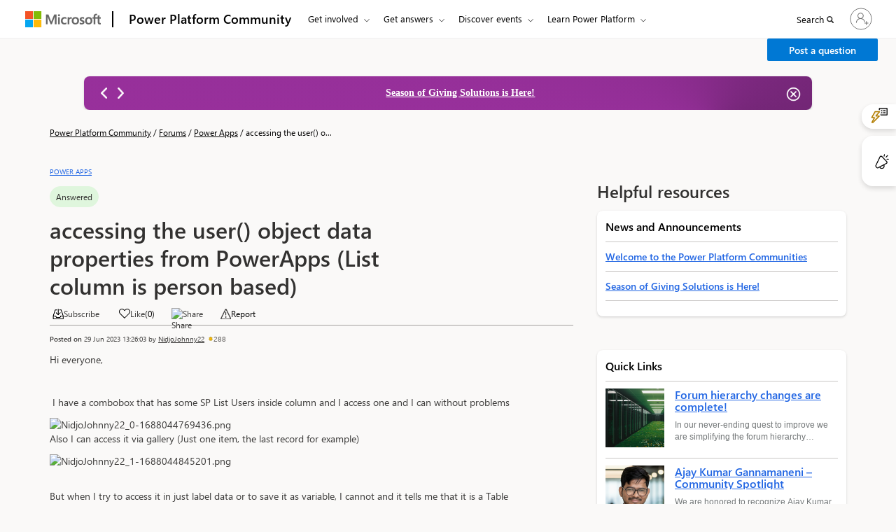

--- FILE ---
content_type: text/html; charset=utf-8
request_url: https://community.powerplatform.com/forums/thread/details/?threadid=cbfeffe1-8a7d-473f-853e-439b3c6ce9f9
body_size: 120778
content:



<!DOCTYPE html>
<html lang="en-US" data-lang="en-US" crm-lang="en-US" dir="ltr" crm-lcid="1033"
	same-site-mode="None">
<head>
		
		<meta charset="utf-8" /><meta name="viewport" content="width=device-width,&#32;initial-scale=1.0" /><meta http-equiv="X-UA-Compatible" content="IE=edge" />
		<script type="text/javascript" >
				
        </script>
	<title>
	
		Power Platform Community Forum Thread Details
		
</title>
		
		<script src="/_portal/f898619b-59df-ee11-904c-6045bd022f8f/Resources/ResourceManager?lang=en-US"></script>
	
	<script type="text/javascript">
        // Refresh all powerBI Iframes on Login in one Iframe
        window.addEventListener('message', function (event) {
            if (event && event.data && event.data == 'refreshPowerBI') {
                $("iframe.powerbi").each(function () {
                    this.src = this.src;
                });
            }
        });

        // Fix for incorrect viewport width setting in IE 10 on Windows Phone 8.
        if (navigator.userAgent.match(/IEMobile\/10\.0/)) {
            var msViewportStyle = document.createElement("style");
            msViewportStyle.appendChild(document.createTextNode("@-ms-viewport{width:auto!important}"));
            document.getElementsByTagName("head")[0].appendChild(msViewportStyle);
        }
    </script>
		
	
		
		<link href="/bootstrap.min.css?1768788589000" rel="stylesheet" />

		<link href="https://content.powerapps.com/resource/powerappsportal/dist/font-awesome.bundle-3d8a58a48f.css" onerror="javascript:&#32;var&#32;target&#32;=&#32;event.target;&#32;var&#32;link&#32;=&#32;document.createElement(&#39;link&#39;);&#32;link.crossOrigin&#32;=&#32;target.crossOrigin;&#32;link.href&#32;=&#32;&#39;/dist/font-awesome.bundle-3d8a58a48f.css&#39;;&#32;link.rel&#32;=&#32;&#39;stylesheet&#39;;&#32;target.insertAdjacentElement(&#39;afterend&#39;,link);" rel="stylesheet" />

				<link href="https://content.powerapps.com/resource/powerappsportal/dist/preform.bundle-c7915b3e06.css" onerror="javascript:&#32;var&#32;target&#32;=&#32;event.target;&#32;var&#32;link&#32;=&#32;document.createElement(&#39;link&#39;);&#32;link.crossOrigin&#32;=&#32;target.crossOrigin;&#32;link.href&#32;=&#32;&#39;/dist/preform.bundle-c7915b3e06.css&#39;;&#32;link.rel&#32;=&#32;&#39;stylesheet&#39;;&#32;target.insertAdjacentElement(&#39;afterend&#39;,link);" rel="stylesheet" />


		
			


		
		<link href="/cmty_Base_Variables.css?1768788589000" rel="stylesheet" />
<link href="/css_cmty_Notification_RightSide_Flyout.css?1768788574000" rel="stylesheet" />
<link href="/css_fabric.components.min.css?1768788573000" rel="stylesheet" />
<link href="/css_fabric.min.css?1768788573000" rel="stylesheet" />
<link href="/cmty_Fabric_Home_common.css?1768788573000" rel="stylesheet" />
<link href="/css_footerltrStyles.css?1768788573000" rel="stylesheet" />
<link href="/css_Header_General.css?1768788569000" rel="stylesheet" />
<link href="/css_Pagination_Async.css?1768788565000" rel="stylesheet" />
<link href="/css_topheader.css?1768788621000" rel="stylesheet" />
<link href="/css_cmty_Search_Copilot.css?1768788574000" rel="stylesheet" />
<link href="/css_cmty_news_announcements_icon.css?1768788573000" rel="stylesheet" />
<link href="/css_cmty_ForumHome_Copilot.css?1768788578000" rel="stylesheet" />
<link href="/css_Community_Home.css?1768788574000" rel="stylesheet" />
<link href="/cmty_powervirtualagents.css?1768788579000" rel="stylesheet" />
<link href="/css_febric_spacing-min.css?1768788573000" rel="stylesheet" />
<link href="/css_Answer_Comment_Card.css?1768788579000" rel="stylesheet" />
<link href="/css_cmty_home_page_copilot.css?1768788578000" rel="stylesheet" />
<link href="/css_homepage_banner_announcement.css?1768788564000" rel="stylesheet" />
<link href="/pp_Base_Variables.css?1768788517000" rel="stylesheet" />
<link href="/css_pp_custom_styles.css?1768788565000" rel="stylesheet" />
<link href="/theme.css?1768788585000" rel="stylesheet" />
<link href="/portalbasictheme.css?1768788517000" rel="stylesheet" />
<link href="/bidirectional.css?1768788589000" rel="stylesheet" />
<link href="/forums/thread/css_Forums_Threads.css?1768788569000" rel="stylesheet" />
<link href="/forums/thread/css_general_forums.css?1768788569000" rel="stylesheet" />
<link href="/forums/thread/css_cmty_group_forums_v2.css?1768788578000" rel="stylesheet" />
<link href="/forums/thread/details/css_report_moderation.css?1768788620000" rel="stylesheet" />
<link href="/forums/thread/details/sharepopup.css?1768788568000" rel="stylesheet" />
<link href="/forums/thread/details/css_edit_record_description.css?1768788573000" rel="stylesheet" />
<link href="/forums/thread/details/css_file_attachment_view.css?1768788573000" rel="stylesheet" />
<link href="/forums/thread/details/css_Discussion_Thread_Details.css?1768788573000" rel="stylesheet" />

		
		


 <div class="xrm-editable-html&#32;xrm-attribute" data-languageContext="English"><div class="xrm-attribute-value">












</div></div>


<script>
function createMetaTagInsideHead(property,content)
{
  var headTag = document.getElementsByTagName('head')[0];
  var childMetaTagName = document.createElement('meta');
  childMetaTagName.setAttribute("name", property);
  childMetaTagName.setAttribute("content", content);
  headTag.appendChild(childMetaTagName);
}
//changes regarding ADO#3555206
function createSocialTagsInsideHead(property,content){
    var headTag = document.getElementsByTagName('head')[0];
    var childMetaTagName = document.createElement('meta');
    childMetaTagName.setAttribute("property",property);
    childMetaTagName.setAttribute("content",content);
    headTag.appendChild(childMetaTagName);
}
//ends here
//changes regarding 3771121
function createLinkTagsInsideHead(rel,href){
    var headTag = document.getElementsByTagName('head')[0];
    var childMetaTagName = document.createElement('link');
    childMetaTagName.setAttribute("rel",rel);
    childMetaTagName.setAttribute("href",href);
    headTag.appendChild(childMetaTagName);
}
 function addStructructuredJSONscript(metascript) {
        
        let scriptToAdd
            = document.createElement('script');
        scriptToAdd.type
            = 'application/ld+json';
          
        // Create contents of the script
        let inlineScript = document.createTextNode(metascript);
          
        scriptToAdd.appendChild(inlineScript);
          
        document.head.appendChild(scriptToAdd);
        }
</script>
















<script>


document.title = "Solved: accessing the user() object data properties from PowerApps (List column is person based)";

//changes regarding ADO#3555206 
let threadDetailImageDataRecordsUrl = "PowerApps1";
let GroupTypeName = "Products";
//ends here

// changing for ADO #3614430 escaping character '\\' to '\\\\';
// changing for ADO #3614429 escaping character '"' to '\\"';



createLinkTagsInsideHead("canonical",`${window.location.origin}/forums/thread/details/?threadid=cbfeffe1-8a7d-473f-853e-439b3c6ce9f9`)
if(GroupTypeName.includes("Forums Only")){
createMetaTagInsideHead("robots","noindex");
}
// changes for ADO#3555206
createSocialTagsInsideHead("og:title",`accessing the user() object data properties from PowerA`);
createSocialTagsInsideHead("og:type","website");
if(!threadDetailImageDataRecordsUrl){
    createSocialTagsInsideHead("og:image",`${window.location.origin}/img_dynamics_logo.png`);
    createMetaTagInsideHead("twitter:image",`${window.location.origin}/img_dynamics_logo.png`);
}else{
    createSocialTagsInsideHead("og:image",`${window.location.origin}/img_group_product_${threadDetailImageDataRecordsUrl}`)
    createMetaTagInsideHead("twitter:image",`${window.location.origin}/img_group_product_${threadDetailImageDataRecordsUrl}`)
}
createSocialTagsInsideHead("og:url","https://community.powerplatform.com/forums/thread/details/?threadid=cbfeffe1-8a7d-473f-853e-439b3c6ce9f9"); 
createMetaTagInsideHead("twitter:card","summary_large_image");
createMetaTagInsideHead("twitter:title",`accessing the user() object data properties from PowerA`);

//ends here





        



 // answered



// changing for ADO #3614430 escaping character '\\' to '\\\\';
// changing for ADO #3614429 escaping character '"' to '\\"';





createSocialTagsInsideHead("og:description",`Hi @NidjoJohnny22 . I had similar issue, and hopefully my solution maybe of use for you. Your List has a Column with person type of dat`);
createMetaTagInsideHead("twitter:description",`Hi @NidjoJohnny22 . I had similar issue, and hopefully my solution maybe of use for you. Your List has a Column with per`);
createMetaTagInsideHead("description",`Hi @NidjoJohnny22 . I had similar issue, and hopefully my solution maybe of use for you. Your List has a Column with person type of dat` );






 

var metascript = "{" + '"@context": "https://schema.org",';
metascript +=' "@type": "QAPage",';
metascript +=' "mainEntity": {';
metascript +=' "@type": "Question",';
// changing for ADO #3614430 escaping character '\\' to '\\\\';
// changing for ADO #3614429 escaping character '"' to '\\"';
//changing for ADO #3704561 ;
metascript +=` "name": "accessing the user() object data properties from PowerApps (",`;
metascript += ` "text": "`;
metascript += `Hi everyone,  I have a combobox that has some SP List Users inside column and I access one and I can without problemsAlso I can access it vi`.trim() == '' ? "accessing the user() object data properties from PowerApps (" : `Hi everyone,  I have a combobox that has some SP List Users inside column and I access one and I can without problemsAlso I can access it vi`.trim();
metascript += `",`;
metascript +=' "answerCount": 1,';
metascript +=' "upvoteCount": 0,';
metascript +=' "url": "https://community.powerplatform.com/forums/thread/details/?threadid=cbfeffe1-8a7d-473f-853e-439b3c6ce9f9"';
 
metascript +=' ,"acceptedAnswer": [{';
metascript +=' "@type": "Answer",';
metascript +=` "text": "`;
metascript += `Hi @NidjoJohnny22 . I had similar issue, and hopefully my solution maybe of use for you. Your List has a Column with person type of dat`.trim() == '' ? "Re: accessing the user() object data properties from PowerAp" : `Hi @NidjoJohnny22 . I had similar issue, and hopefully my solution maybe of use for you. Your List has a Column with person type of dat`.trim();
metascript += `",`;
// Changing for ADO #3614425 upvoteCount changing string to integer
metascript +=' "upvoteCount": 1,';
// metascript +=' "url":"https://community.powerplatform.com/forums/thread/details/?threadid=cbfeffe1-8a7d-473f-853e-439b3c6ce9f9#tabPublished" ';
metascript +=' "url":"https://community.powerplatform.com/forums/thread/details/?threadid=cbfeffe1-8a7d-473f-853e-439b3c6ce9f9&tabName=tabPublished#5443db74-d0cd-4880-ac2f-77276f24623c" ';
metascript +=' }]';


metascript +='} }';



addStructructuredJSONscript(metascript);



</script>



<!--changing for ADO #3771121 -->


















 




		
		
		
	
		
		<link href="https://content.powerapps.com/resource/powerappsportal/dist/pwa-style.bundle-55718a4c0d.css" onerror="javascript:&#32;var&#32;target&#32;=&#32;event.target;&#32;var&#32;link&#32;=&#32;document.createElement(&#39;link&#39;);&#32;link.crossOrigin&#32;=&#32;target.crossOrigin;&#32;link.href&#32;=&#32;&#39;/dist/pwa-style.bundle-55718a4c0d.css&#39;;&#32;link.rel&#32;=&#32;&#39;stylesheet&#39;;&#32;target.insertAdjacentElement(&#39;afterend&#39;,link);" rel="stylesheet" />

		</head>
<body data-sitemap-state="/forums/thread/details/:/forums/thread/:/forums/:/"
	data-dateformat="M/d/yyyy"
	data-timeformat="h:mm tt"
	data-datetimeformat="M/d/yyyy h:mm tt"
	data-app-path="/"
	data-ckeditor-basepath="/js/BaseHtmlContentDesigner/Libs/msdyncrm_/libs/ckeditor/"
	data-case-deflection-url="/_services/search/f898619b-59df-ee11-904c-6045bd022f8f">


	
		<link href="https://content.powerapps.com/resource/powerappsportal/dist/pcf-style.bundle-373a0f4982.css" onerror="javascript:&#32;var&#32;target&#32;=&#32;event.target;&#32;var&#32;link&#32;=&#32;document.createElement(&#39;link&#39;);&#32;link.crossOrigin&#32;=&#32;target.crossOrigin;&#32;link.href&#32;=&#32;&#39;/dist/pcf-style.bundle-373a0f4982.css&#39;;&#32;link.rel&#32;=&#32;&#39;stylesheet&#39;;&#32;target.insertAdjacentElement(&#39;afterend&#39;,link);" rel="stylesheet" />

			
	
		

	<div id="offlineNotificationBar" class="displayNone">
		<img alt="web" id="web" onerror="javascript:&#32;var&#32;target&#32;=&#32;event.target;&#32;var&#32;img&#32;=&#32;document.createElement(&#39;img&#39;);&#32;img.src&#32;=&#32;&#39;/css/images/web.png&#39;;&#32;img.alt&#32;=&#32;&#39;web&#39;;&#32;img.id&#32;=&#32;&#39;web&#39;&#32;;&#32;target.insertAdjacentElement(&#39;afterend&#39;,img);&#32;target.remove();" src="https://content.powerapps.com/resource/powerappsportal/img/web.png" />
		<div id="message">You&#8217;re offline. This is a read only version of the page.</div>
		<div id="close" onclick="this.parentElement.style.display='none';"><img alt="close" onerror="javascript:&#32;var&#32;target&#32;=&#32;event.target;&#32;var&#32;img&#32;=&#32;document.createElement(&#39;img&#39;);&#32;img.src&#32;=&#32;&#39;/css/images/close.png&#39;;&#32;img.alt&#32;=&#32;&#39;close&#39;;&#32;img.id&#32;=&#32;&#39;&#39;&#32;;&#32;target.insertAdjacentElement(&#39;afterend&#39;,img);&#32;target.remove();" src="https://content.powerapps.com/resource/powerappsportal/img/close.png" /></div>
	</div>

	

	<script type="text/javascript">
        window.DisableCkEditor = window.DisableCkEditor || {};
		DisableCkEditor.Value = 'True';
    </script>

	<script type="text/javascript">
        var enableOmniChannelWidgetWithSiteCopilot = 'False';
        if (enableOmniChannelWidgetWithSiteCopilot === "True" || enableOmniChannelWidgetWithSiteCopilot === "true") {
            const authUrl = window.location.origin + "/_services/auth/portalusertoken";
            const fetchWithRetries = async (url, options, retries) => {
                try {
                    const authResponse = await fetch(url, options);
                    const token = await authResponse.text();
                    sessionStorage['c2Token'] = token;
                } catch (err) {
                    if (retries === 1) throw err;
                    return await fetchWithRetries(url, options, retries - 1);
                }
            };
            fetchWithRetries(authUrl, { method: "POST" }, 4);
        }
    </script>

	<script type="text/javascript">
		var isPvaBotAuthenticated = sessionStorage['isPvaBotAuthenticated'];
		var isPortalUserLoggedIn = 'False';

        if ((isPvaBotAuthenticated != null || isPvaBotAuthenticated != undefined) && isPvaBotAuthenticated != isPortalUserLoggedIn) {
			sessionStorage['triggerPvaBotSignOut'] = true;
			sessionStorage.removeItem('c2Token');
            sessionStorage.removeItem('directLinetoken');
            sessionStorage.removeItem('conversation_Id');

			sessionStorage.removeItem('bot_c2Token');
			sessionStorage.removeItem('botdirectLinetoken');
            sessionStorage.removeItem('botconversation_Id');
		}
		sessionStorage['isPvaBotAuthenticated'] = isPortalUserLoggedIn;
    </script>

	<script type="text/javascript">
		window["CSPSettings"] = window["CSPSettings"] || {};
		window["CSPSettings"].nonce = '';
        window["FabricConfig"] = window["FabricConfig"] || {};
        window["FabricConfig"].mergeStyles = window["FabricConfig"].mergeStyles || {};
		window["FabricConfig"].mergeStyles.cspSettings = window["CSPSettings"];
        window["Microsoft"] = window["Microsoft"] || {};
		window["Microsoft"].Dynamic365 = {
			Portal: {
				
				User: {
					userName: '',
					firstName: '',
					lastName: '',
					email: '',
					contactId: '',
					userRoles: [],
				},
				
				version: '9.7.9.55',
				type: 'PowerPages_BlankTemplate',
				id: '75617d97-82b3-46c6-9c7a-51f63b813bf5', 
				geo: 'NAM', 
				tenant: '72f988bf-86f1-41af-91ab-2d7cd011db47', 
				correlationId: 'ec779085-a604-4714-8c51-d0b0d98fa8f1',
                orgEnvironmentId: 'f55e79bd-d8cb-4fbb-9be2-2cefd8cb3b83',
                orgId: '9a716ccb-b974-4324-8590-feff90a9a5bc',
                portalProductionOrTrialType: 'Production',
                isTelemetryEnabled: 'True',
                InstrumentationSettings: {
                    instrumentationKey: '197418c5cb8c4426b201f9db2e87b914-87887378-2790-49b0-9295-51f43b6204b1-7172',
                    collectorEndpoint: 'https://us-mobile.events.data.microsoft.com/OneCollector/1.0/'
                },
                timerProfileForBatching: 'NEAR_REAL_TIME',
                activeLanguages: ["en-US"],
                isClientApiEnabled: 'True'
            }
        };

		window["Microsoft"].Dynamic365.Portal.onPagesClientApiReady = (callback) => {
			return new Promise((resolve, reject) => {
				let isComplete = false;
				let timeoutId;
				const timeoutInterval = 10000;
		
				function handleReady() {
					if (!isComplete && window.$pages) {
						isComplete = true;
						clearTimeout(timeoutId);
						try {
							if (typeof callback === "function") {
								callback(window.$pages);
							}
						} catch (e) {
							console.error("onPagesClientApiReady callback error:", e);
						}
						resolve(window.$pages); // should we reject if callback throws an error
					}
				}
		
				if (window.$pages) {
					handleReady();
					return;
				}
		
				function sdkListener() {
					handleReady();
					window.removeEventListener('pagesSDKInitialized', sdkListener);
				}
		
				window.addEventListener('pagesSDKInitialized', sdkListener);
		
				timeoutId = setTimeout(() => {
					if (!isComplete) {
						window.removeEventListener('pagesSDKInitialized', sdkListener);
						if (window.$pages) {
							handleReady();
						} else {
							isComplete = true;
							reject(new Error('window.$pages not available.'));
						}
					}
				}, timeoutInterval);
			});
		};

        // Mark request not cacheable if Dynamics365PortalAnalytics cookie is being refreshed by the server or if the cookie in request header is invalid
		

        // For client side telemetry intializing Dynamics365PortalAnalytics cookie object
		
        window["Microsoft"].Dynamic365.Portal.dynamics365PortalAnalytics = 'zgF6NX-zt4ar5AVbgy3tOmoVA02KyGRKlZ2cnZHWv2zP00dxqeaH3froxMz2EYmm2bkYlYDRMkVP2AqfwpTExBSuqtHDVrriXnLCP8arT8Yl2E_OJ022VqAo8rSAsotvn67vhgUfhzxPWyE0ifHK-A2'; // CodeQL [SM00430] False Positive: only alphanumeric chars allowed, for non-alphanumeric char it will return INVALID_CHARACTERS_IN_COOKIE 
		

	</script>
	
	<script type="text/javascript">

		
    </script>

	
		

 <div class="xrm-editable-html&#32;xrm-attribute" data-languageContext="English"><div class="xrm-attribute-value">












</div></div>



 <div class="xrm-editable-html&#32;xrm-attribute" data-languageContext="English"><div class="xrm-attribute-value"><script type="text/javascript">
var titleJson = `[
    {
        "WebPagePartialURL": "/",
        "NewTitle": "Find Answers | Microsoft Power Platform Community",
        "Description":"Quickly search for answers, join discussions, post questions, and work smarter in your business applications by joining the Microsoft Power Platform Community."
    }
]`
</script></div></div>
 





<!-- Get portal domain name from the website ID  [END] -->

 





 


 

<link href="/css_Header_General.css" rel="stylesheet" />
<link href="/css_footerltrStyles.css" rel="stylesheet" />
<link href="/css_Pagination_Async.css" rel="stylesheet" />




<!-- Get portal domain name from the website ID  [END] -->

 





 








<!-- Get portal domain name from the website ID  [END] -->

 





 








<!-- Get portal domain name from the website ID  [END] -->

 





 








<!-- Get portal domain name from the website ID  [END] -->

 





 








<!-- Get portal domain name from the website ID  [END] -->

 





 



<script type="text/javascript">
var cmty_RedirectList = `[{"from_url":"https://community.powerplatform.com/t5/Power-Apps-User-Groups/ct-p/pa_usergroups","to_url":"https://community.powerplatform.com/usergroups/?topic=b5652dc6-2c99-4e33-8b6f-45be4a896a40"},{"from_url":"https://community.powerplatform.com/help/Known-community-website-issues/","to_url":"https://community.powerplatform.com/help/"}]`;
if (cmty_RedirectList)
{
    var jsonArray = JSON.parse(cmty_RedirectList);
    jsonArray.forEach(function(jsonObject, index) {
        if(window.location.href.toLowerCase().includes(jsonObject.from_url.toLowerCase()))
        {
            window.location.href = jsonObject.to_url.toLowerCase();
        }
    });
}
</script>

<style type="text/css">
    section:first-of-type {
        overflow: visible;
    }

    .CoveoSearchbox .CoveoSearchButton {
        background-color: #FFFFFF !important;
    }

    /**Split button css**/
    .msd-btn-group {
        display: flex;
        align-items: center;
        justify-content: flex-end;
    }

    @media screen and (max-width: 1024px) {
        .msd-btn-group {
            width: auto !important;
            margin-left: 0 !important;
        }
    }

    @media screen and (max-width: 640px) {
        .msd-btn-group {
            justify-content: flex-start;
        }
    }

    .msd-btn-group .btn {
        display: inline-block !important;
        margin-bottom: 0 !important;
        text-align: center;
        vertical-align: middle;
        touch-action: manipulation;
        cursor: pointer;
        background-image: none;
        border: 1px solid transparent;
        white-space: nowrap;
        padding: 6px 12px !important;
        line-height: 1.42857 !important;
        border-radius: 2px;
        -webkit-user-select: none;
        -moz-user-select: none;
        -ms-user-select: none;
        user-select: none;
        font-family: var(--cmty-font-family);
        font-style: normal;
        font-size: var(--cmty-font-size-sm) !important;
        font-weight: 600;
    }

    .msd-btn-group.msd-btn-group.msd-btn-group .btn.btn-primary.btn-primary.btn-primary {
        color: #fff !important;
        background-color: var(--dc-button-background-color) !important;
        border-color: var(--cmty-communication-banner-blue) !important;
    }

    .msd-btn-group .dropdown-menu {
        position: absolute;
        top: 100%;
        left: 0;
        z-index: 1000;
        float: left;
        min-width: 160px;
        padding: 5px 0;
        margin: 2px 0 0;
        list-style: none;
        font-size: 15px;
        text-align: left;
        background-color: #fff;
        border: 1px solid #ccc;
        border: 1px solid rgba(0, 0, 0, .15);
        border-radius: 0;
        -webkit-box-shadow: 0 6px 12px rgba(0, 0, 0, .175);
        box-shadow: 0 6px 12px rgba(0, 0, 0, .175);
        background-clip: padding-box;
        width: auto;
        margin-top: 0 !important;
    }

        .msd-btn-group .dropdown-menu > li > a {
            color: var(--cmty-black);
            padding: 3px 9px !important;
            line-height: 1.42857 !important;
        }

            .msd-btn-group .dropdown-menu > li > a:hover,
            .msd-btn-group .dropdown-menu > li > a:focus,
            .msd-btn-group .dropdown-menu > .active > a,
            .msd-btn-group .dropdown-menu > .active > a:hover,
            .msd-btn-group .dropdown-menu > .active > a:focus {
                color: var(--cmty-black);
                border: none !important;
                background: transparent !important;
            }

    .msd-btn-group.msd-btn-groupSm {
        display: block;
        height: 36px;
    }

        .msd-btn-group.msd-btn-groupSm .dropdown-menu {
            width: 100%
        }

    .anchorCreatePostSm{
      left: 0;
      position: absolute !important;
      right: 30px;
      width: 100%;
    }

    .dropdown-toggle.splitDropdownToggleSm {
        width: 30px;
        float: right;
        box-sizing: border-box;
    }
    /**Split button css ends**/
    .nav-items-right-container {
        width: auto !important;
    }

    #dc_user_header_profile {
        padding-left: 5px !important;
    }

    @media only screen and (min-width: 1024px) and (max-width: 1183px) {
        .bapi-top-bar {
            margin-left: 1% !important;
            margin-right: 1% !important;
        }

        #bapi-header .bapi-top-bar--viewport-aem .bapi-top-bar__logo {
            padding: 16px 0px 16px 0px !important;
        }

        #bapi-header .bapi-top-bar__brand > .brand-text {
            padding: 0 12px 0 0 !important;
        }

        #bapi-header .bapi-menu .bapi-menu-toggle-button {
            padding: 0 18px 0 5px !important;
        }

        #bapi-header .bapi-menu .is-menu-link a {
            padding: 18px 12px 18px 0 !important;
        }

        ul.bapi-menu.bapi-hide-until-large.bapi-dropdown {
            width: 100% !important;
        }

        .nav-items-right-container {
            width: 54% !important;
        }

        nav .dc-notification-flyout-container-openBtn {
            margin-left: 0px;
        }

        nav #buttonInHeader {
            margin: 11px 0 0 8px !important;
        }
    }
</style>
<script src="https://ajax.googleapis.com/ajax/libs/jquery/3.7.1/jquery.min.js"></script>
<script>
    WcpConsent = {};
</script>
<!-- Cookie Banner Placeholder -->
<script src="https://wcpstatic.microsoft.com/mscc/lib/v2/wcp-consent.js"></script>
<div id="cookie-banner"></div>
<script>
    (function (WcpConsent, $, global) {
        "use strict";

        var culture = "en-us";

        if (!$ || !WcpConsent || !WcpConsent.name) return;

        function onConsentChanged(e) {
            if (!window.siteConsent.isConsentRequired) return;

            if (global && global.CookieHelper && global.CookieHelper.cleanNonEssentialCookies) {
                global.CookieHelper.cleanNonEssentialCookies();
            }

            window.location.reload();

            $('html, body').animate({ scrollTop: 0 }, 'slow');
        }

        $(document).ready(function () {
            if ($('#cookie-banner').html() != '') {
                $("#footer-nav-ManageCookies").show();
            } else {
                $("#footer-nav-ManageCookies").hide();
            }
            $("#footer-nav-ManageCookies").click(function (ev) {
                console.log("hello")
                ev.preventDefault();
                if (window && window.siteConsent && window.siteConsent.manageConsent) {
                    window.siteConsent.manageConsent();
                }
            });

            WcpConsent.init(culture, "cookie-banner", function (err, _siteConsent) {
                if (typeof err !== "undefined") {
                    if (appInsights && appInsights.trackException) {
                        appInsights.trackException({
                            exception: err,
                        });
                    }

                    return;
                }
                else {
                    window.siteConsent = _siteConsent;
                    // if consentRequired is true, we will show the manage cookies
                    if (window.siteConsent.isConsentRequired) {
                        if ($("#footer-nav-ManageCookies") && $("#footer-nav-ManageCookies").length) {
                            $("#footer-nav-ManageCookies").removeClass("hide");
                        }

                        if ($("#wcpConsentBannerCtrl") && $("#wcpConsentBannerCtrl").length) {
                            $('html, body').animate({ scrollTop: 0 }, 'slow');
                        }

                        if (global && global.CookieHelper && global.CookieHelper.cleanNonEssentialCookies) {
                            global.CookieHelper.cleanNonEssentialCookies();
                        }
                    }
                }
            }, onConsentChanged);
        });
    })(WcpConsent, jQuery, window);
</script>

<!-- SKIP TO MAIN BAR -->
<a class="bapi-skip-to-main" href="#main" tabindex="0" style="z-index:88889">Skip to main content</a>
<div>
    <nav id="bapi-header" class="bapi-header--default" data-sticky-header="true"
         data-me-control="false">
        <div class="bapi-top-bar bapi-top-bar--viewport-aem">
            <div class="bapi-top-bar__logo">
                <a href="https://microsoft.com" class="logo" id="header_nav-1_microsoft-logo"
                   aria-label="Navigate to Microsoft.com" data-bi-name="Nav_MicrosoftLogo" data-bi-area="header-nav">
                    <img src="/microsoft-logo.png" alt="Navigate to Microsoft.com" id="header_microsoft_logo" />
                </a>
            </div>

            <div class="bapi-top-bar__separator" aria-hidden="true" role="presentation">
                <div class="separator"></div>
            </div>

            <div class="bapi-top-bar__brand">
                <a href="/" class="brand-text" id="header_nav-2_homepage"
                   aria-label="Navigates to Power Virtual Agents Home Page" data-bi-area="header-nav" data-bi-name="Nav_PowerVirtualAgentsHome">
                    Power Platform Community
                </a>
            </div>

            <div id="sitesearch" class="bapi-top-bar__menu bapi-top-bar__menu--justify-flex-end hide">
                <ul class="bapi-menu bapi-hide-until-large full-width">
                    <li id="liDynamicsSearchBox">
                        <div class="coveo-search-section"
                             id="searchbox">
                            <div class="CoveoSearchbox">
                                <div class="magic-box">
                                    <div class="magic-box-input">
                                        <input title="Insert a query. Press enter to send" aria-label="Search" placeholder="">
                                    </div>
                                </div>
                                <a class="CoveoSearchButton" role="button" aria-label="Search" tabindex="0">
                                    <span class="coveo-search-button">
                                        <svg alt="Search" focusable="false" enable-background="new 0 0 20 20" viewBox="0 0 20 20" xmlns="http://www.w3.org/2000/svg"
                                             class="coveo-search-button-svg" style="max-height:30px;max-width:30px;">
                                            <g fill="currentColor">
                                                <path class="coveo-magnifier-circle-svg"
                                                      d="m8.368 16.736c-4.614 0-8.368-3.754-8.368-8.368s3.754-8.368 8.368-8.368 8.368 3.754 8.368 8.368-3.754 8.368-8.368 8.368m0-14.161c-3.195 0-5.793 2.599-5.793 5.793s2.599 5.793 5.793 5.793 5.793-2.599 5.793-5.793-2.599-5.793-5.793-5.793"></path>

                                                <path d="m18.713 20c-.329 0-.659-.126-.91-.377l-4.552-4.551c-.503-.503-.503-1.318 0-1.82.503-.503 1.318-.503 1.82 0l4.552 4.551c.503.503.503 1.318 0 1.82-.252.251-.581.377-.91.377"></path>
                                            </g>
                                        </svg>
                                    </span>
                                </a>
                            </div>
                        </div>
                    </li>
                    <li class="is-menu-link is-menu-link--featured">
                        <a href="javascript:void(0)" role="button" aria-label="Cancel" data-bi-name="Cancel" id="site-search-cancel" title="Cancel"> Cancel </a>
                    </li>
                </ul>
            </div>

            <div id="top-nav" class="bapi-top-bar__menu bapi-top-bar__menu--justify-flex-end">
                <!-- Render Left menu items here -->
                <ul class="bapi-menu bapi-dropdown bapi-hide-until-large fix-width" data-menu-left="true" role="menubar">
                    <!-- Get Involved (STATIC menu button, dynamic submenu) -->
                    <li class="is-dropdown-submenu-parent opens-right" role="presentation">
                        <button type="button" class="bapi-menu-toggle-button" role="menuitem" aria-expanded="false">
                            Get involved
                        </button>
                        <ul id="submenuGetInvolved" class="bapi-menu bapi-submenu is-dropdown-submenu is-dropdown-submenu--multi-column" role="menu">
                        </ul>
                    </li>

                    <!-- Get Answers (STATIC menu button, dynamic submenu) -->
                    <li class="is-dropdown-submenu-parent opens-right" role="presentation">
                        <button type="button" class="bapi-menu-toggle-button" role="menuitem" aria-expanded="false">
                            Get answers
                        </button>
                        <ul id="submenuGetAnswers" class="bapi-menu bapi-submenu is-dropdown-submenu is-dropdown-submenu--multi-column is-dropdown-submenu--multi-column-2" role="menu">
                        </ul>
                    </li>

                    <!-- Discover Events (STATIC menu button, dynamic submenu) -->
                    <li class="is-dropdown-submenu-parent opens-right" role="presentation">
                        <button type="button" class="bapi-menu-toggle-button" role="menuitem" aria-expanded="false">
                            Discover events
                        </button>
                        <ul id="submenuDiscoverEvents" class="bapi-menu bapi-submenu is-dropdown-submenu" role="menu">
                        </ul>
                    </li>

                    <!-- Learn Dynamics 365 (STATIC menu button, dynamic submenu) -->
                    <li class="is-dropdown-submenu-parent opens-right" role="presentation">
                        <button type="button" class="bapi-menu-toggle-button" role="menuitem" aria-expanded="false">
                            Learn Power Platform
                        </button>
                        <ul id="submenuLearn" class="bapi-menu bapi-submenu is-dropdown-submenu" role="menu">
                        </ul>
                    </li>

                    <!-- More Menu -->
                    <li role="presentation" class="is-dropdown-submenu-parent opens-right has-submenu more" style="display: none;">
                        <button id="bapi-more-menu-button"
                                type="button"
                                role="menuitem"
                                class="bapi-menu-toggle-button more-button"
                                aria-controls="more-menu-list"
                                aria-expanded="false"
                                data-bi-name="Nav_MoreMenu"
                                data-bi-area="topNav">
                            More
                        </button>
                        <ul id="more-menu-list" class="bapi-menu is-dropdown-submenu" role="menu"></ul>
                    </li>
                </ul>

                <!-- Render Right side menu items here -->
                <ul class="bapi-menu bapi-hide-until-large nav-items-right-container" style="margin-left: -35px !important;" data-menu-right>
                    <li class="is-menu-link">
                        <a href="javascript:void(0)" id="site-search-link" aria-label="Search" title="Search" role="button">
                            <span>Search</span>
                            <!--<span class="glyphicon glyph-mini pbi-glyph-search"></span>-->
                            <i class="fa fa-search fa-mini" aria-hidden="true"></i>
                        </a>
                    </li>
                    <li>
                        <div id="meControl">
                        </div>
                    </li>
                    
                    <li class="msd-flex msd-align-items-center">
                        <div id="buttonInHeader">
                        </div>
                    </li>
                    
                </ul>
            </div>
            <div class="bapi-hide-for-large hamburger-container">
                <ul class="bapi-menu full-width">
                    <li>
                        <button class="hamburger-container__hamburger"
                                aria-expanded="false"
                                aria-label="Expand or Collapse Menu">
                            <span class="fixin top-bun"></span>
                            <span class="fixin patty"></span>
                            <span class="fixin bottom-bun"></span>
                        </button>
                        <a href="javascript:void(0)" id="site-search-goback-link" role="button" class="hide" aria-label="Cancel" title="Cancel">
                            <!--<span class="glyphicon glyph-small pbi-glyph-back"></span>-->
                            <i class="ms-Icon ms-Icon--Back" aria-hidden="true"></i>
                        </a>
                    </li>
                    <li id="site-searchbox-mini" class="hide">
                        <div>
                            <div class="search-input">
                                <!--<span class="icon glyphicon glyph-small pbi-glyph-search"></span>-->
                                <i class="icon fa fa-search glyph-small" aria-hidden="true"></i>
                                <input id="mblview_searchbox" name="cq" placeholder="Search" title="Search" type="text" value="" />
                            </div>
                        </div>
                    </li>
                    <li>
                        <a href="javascript:void(0)" id="site-search-glass-link" title="Search" role="button">
                            <!-- <span class="glyphicon glyph-small pbi-glyph-search"></span>-->
                            <i class="fa fa-search glyph-small" aria-hidden="true"></i>
                        </a>
                    </li>
                </ul>
            </div>
        </div>
    </nav>
</div>
<script>
var headerMenuDesign = `{"menus":[{"label":"Get involved","target":"submenuGetInvolved","children":[{"label":"Get started","link":"https://aka.ms/PP_Community_GettingStarted"},{"label":"Engage with the community","link":"https://aka.ms/PP_Community_Engage"},{"label":"Community news","link":"https://aka.ms/PowerPlatformCommunityNews"},{"label":"Submit ideas","link":"#","childelm":[{"label":"Copilot Studio","link":"https://aka.ms/CopilotStudioIdeas","target":"_blank"},{"label":"Power Apps","link":"https://aka.ms/PA_Comm_Ideas","target":"_blank"},{"label":"Power Automate","link":"https://aka.ms/PowerAutomateIdeas","target":"_blank"},{"label":"Power Pages","link":"https://aka.ms/PP_Comm_Ideas","target":"_blank"}]},{"label":"Community support and feedback","link":"https://aka.ms/PowerPlatformCommunitySupport","target":"_blank"},{"label":"Become a Super User","link":"https://aka.ms/SUIT"},{"label":"Become a User Group Leader","link":"https://aka.ms/UGGettingStarted"},{"label":"Become an MVP","link":"https://aka.ms/Become_an_MVP","target":"_blank"},{"label":"Become a Power Up Career Coach","link":"https://aka.ms/PowerUp/volunteer/ppc","target":"_blank"},{"label":"Become a freelancer","link":"https://aka.ms/pp_community_upwork"}]},{"label":"Get answers","target":"submenuGetAnswers","children":[{"label":"Copilot Studio","link":"/en-US/forums/thread/?partialUrl=PVACommunity"},{"label":"Power Apps","link":"/en-US/forums/thread/?partialUrl=PowerApps1"},{"label":"Power Automate","link":"/en-US/forums/thread/?partialUrl=MPACommunity"},{"label":"Power Pages","link":"/en-US/forums/thread/?partialUrl=MPPCommunity"},{"label":"Product support","link":"https://aka.ms/Power_Platform_Product_Help_Support","target":"_blank"}]},{"label":"Discover events","target":"submenuDiscoverEvents","children":[{"label":"Microsoft and featured events","link":"https://aka.ms/Power_Platform_Community_Events"},{"label":"User group events","link":"https://aka.ms/PP_UserGroup_Events"},{"label":"All community events","link":"https://aka.ms/PP_Community_Days","target":"_blank"}]},{"label":"Learn Power Platform","target":"submenuLearn","children":[{"label":"Microsoft Learn","link":"https://aka.ms/PP_Microsoft_Learn","target":"_blank"},{"label":"Certifications and credentialing","link":"https://aka.ms/PP_Certifications_Credentialing","target":"_blank"},{"label":"Articles and blogs","link":"/en-US/Blogs"},{"label":"Video blogs","link":"/en-US/galleries"},{"label":"LinkedIn community","link":"https://aka.ms/Power_Platform_LinkedIn","target":"_blank"},{"label":"YouTube community","link":"https://aka.ms/PowerPlatform_YouTube","target":"_blank"},{"label":"Power Up Program","link":"https://aka.ms/PowerUp/PPC","target":"_blank"}]}]}`;
</script>
<script type="text/javascript" src="/js_HeaderMenu.js"></script>

<script type="text/javascript">

var cmtySiteId = 'afd237f4-4da0-4d28-8a55-13f1002d48d8';

window.addEventListener("load", (event) => {

    const url = location.href;
    const params = new URLSearchParams(new URL(url).search); 
    
    
        const buttonInHeader = document.querySelector("#buttonInHeader");
        if (typeof(forumID) != 'undefined' && url.indexOf('/forums/thread/') !== -1 && forumID != '') {

            buttonInHeader.innerHTML = "<a class='dc-button' href='/ask-question/?forumid=" + forumID + "'>Post a question</a></div>";
        } else {
            buttonInHeader.innerHTML = "<a class='dc-button' href='/ask-question/' role='button'>Post a question</a></div>";
        }
    

    var urlParams = new URLSearchParams(window.location.search);
    var searchTerm = urlParams.get("q");
    $(document).ready(function () {
       $('#searchbox input').val(searchTerm);
       $('#searchbox .CoveoSearchButton').click(function () {
            var searchText = $('#searchbox input').val();
            if (searchText != undefined && searchText.trim() != '') {
                if(url.indexOf('blog') !== -1) {
                    if (typeof(searchTargetBlogID) != 'undefined' && searchTargetBlogID != '') {
                        window.location.href = window.location.origin + "/globalsearch/?q=" + searchText + "&target=blog&id=" + searchTargetBlogID;
                    } else {
                        window.location.href = window.location.origin + "/globalsearch/?q=" + searchText + "&target=blog";
                    }
                } else if (url.indexOf('event') !== -1) {
                    window.location.href = window.location.origin + "/globalsearch/?q=" + searchText + "&target=event";
                } else if (url.indexOf('usergroup') !== -1) {
                    window.location.href = window.location.origin + "/globalsearch/?q=" + searchText + "&target=usergroup";
                } else {
                    if (typeof(forumID) != 'undefined' && forumID != '') {
                        window.location.href = window.location.origin + "/globalsearch/?target=forum&q=" + searchText + "&id=" + forumID;
                    } else {
                        window.location.href = window.location.origin + "/globalsearch/?q=" + searchText;
                    }
                }
            }
        });

        $('#searchbox input').on("keypress", function (event) {
            if (event.key === "Enter") {
                event.preventDefault();
                $('#searchbox .CoveoSearchButton').click();
            }
        });
        $('#mblview_searchbox').on("keypress", function (event) {
            if (event.key === "Enter") {
               var searchText = $('#mblview_searchbox').val();
                   if (searchText != undefined && searchText.trim() != '') {
                       if(url.indexOf('blog') !== -1) {
                            if (typeof(searchTargetBlogID) != 'undefined' && searchTargetBlogID != '') {
                                window.location.href = window.location.origin + "/globalsearch/?q=" + searchText + "&target=blog&id=" + searchTargetBlogID;
                            } else {
                                window.location.href = window.location.origin + "/globalsearch/?q=" + searchText + "&target=blog";
                            }
                       } else if (url.indexOf('event') !== -1) {
                           window.location.href = window.location.origin + "/globalsearch/?q=" + searchText + "&target=event";
                       } else if (url.indexOf('usergroup') !== -1) {
                           window.location.href = window.location.origin + "/globalsearch/?q=" + searchText + "&target=usergroup";
                       } else {
                           if (typeof(forumID) != 'undefined' && forumID != '') {
                               window.location.href = window.location.origin + "/globalsearch/?q=" + searchText + "&id=" + forumID ;
                           } else {
                               window.location.href = window.location.origin + "/globalsearch/?q=" + searchText;
                           }
                       }
                   }
            }
        });
    });
        // Retrieve data
        let userLastValue = localStorage.getItem("userLastLogin");

        if (userLastValue != null && globalUserId != '') {
            //Update into Db Last login value
            webapi.safeAjax({
                type: "GET",
                url: "/_api/mspwrplt_cmty_profiles?$select=mspwrplt_cmty_profileid,_mspwrplt_cmty_contact_value&$filter=(_mspwrplt_cmty_contact_value eq " + globalUserId + " and _mspwrplt_cmty_site_value eq " + cmtySiteId + " and statecode eq 0)",
                contentType: "application/json",
                headers: {
                    "Prefer": "odata.include-annotations=*"
                },
                success: function (data, textStatus, xhr) {
                    var results = data;
                    for (var i = 0; i < results.value.length; i++) {
                        var result = results.value[i];
                        // Columns
                        var mspwrplt_cmty_profileid = result["mspwrplt_cmty_profileid"]; // Guid
                        var mspwrplt_cmty_contact = result["_mspwrplt_cmty_contact_value"]; // Lookup
                        var mspwrplt_cmty_contact_formatted = result["_mspwrplt_cmty_contact_value@OData.Community.Display.V1.FormattedValue"];
                        var mspwrplt_cmty_contact_lookuplogicalname = result["_mspwrplt_cmty_contact_value@Microsoft.Dynamics.CRM.lookuplogicalname"];

                        var record = {};
                        record.mspwrplt_cmty_lastlogindate = new Date().toISOString(); // Current Date Time

                        webapi.safeAjax({
                            type: "PATCH",
                            contentType: "application/json",
                            url: "/_api/mspwrplt_cmty_profiles(" + mspwrplt_cmty_profileid + ")",
                            data: JSON.stringify(record),
                            success: function (data, textStatus, xhr) {
                                localStorage.removeItem("userLastLogin");
                            },
                            error: function (xhr, textStatus, errorThrown) {
                            }
                        });

                    }
                },
                error: function (xhr, textStatus, errorThrown) {
                }
            });
        }//else nothing
    });
</script>
<script type="text/javascript" src="/js_Pagination_Async.js"></script>





<!-- Get portal domain name from the website ID  [END] -->

 





 





    
        



<!-- Get portal domain name from the website ID  [END] -->

 





 




<link rel="stylesheet" href="/css_cmty_Notification_RightSide_Flyout.css">



 <div class="xrm-editable-html&#32;xrm-attribute" data-languageContext="English"><div class="xrm-attribute-value">












</div></div>












<div id="notificationFlyout" class="dc-notification-flyout-container">
  
</div>

<div id="messageFlyout" class="dc-message-flyout-container">
  
</div>

<div id="announcementFlyout" class="dc-announcement-flyout-container">
    
<div class="dc-notification-flyout-header">
  <div>
    <p>Notifications</p>
    <a href="/profile/#settings" aria-label="Notification settings" class="dc-settingIcon">
      <img src="/img_Settings.svg" role="presentation"/>
    </a>
  </div>
  <a href="javascript:void(0);" aria-label="Close" title="Close" role="button" class="dc-flyout-close-btn">
    <i data-icon-name="Clear" aria-hidden="true" class="ms-Icon ms-Icon--Cancel x-hidden-focus"></i>
  </a>
</div>

    <div class="dc-notification-flyout-content">
      <div class="dc-notification-flyout-content-tab-line">
        
          <div class="dc-notification-flyout-content-tab-line-item active" id="announcements" tabindex="0">
            <div>
              <p>Announcements</p>
            </div>
          </div>
        
      </div>
    </div>
    <div class="dc-notification-flyout-content-notification-list" id="dc-notification-frame3">
      
    <div id="announcements-content" class="tabcontent active">
      



<!-- Get portal domain name from the website ID  [END] -->

 





 








    
        
    
    

 <div class="xrm-editable-html&#32;xrm-attribute" data-languageContext="English"><div class="xrm-attribute-value">












</div></div>

    
    
    

    
        <!--News and Announcements - Added by Jahanvi -->
        <div class="dc-resource-cards msd-mb-48">
            
            
            <a href="/blogs/post/?postid=6db8dcca-4148-ef11-a317-00224833b013" class="dc-resource-subtitle">Welcome to the Power Platform Communities</a>
            <div class="dc-horizontal-line"></div>
            
            <a href="/blogs/post/?postid=749c6aa6-8fea-f011-8544-000d3a530052" class="dc-resource-subtitle">Season of Giving Solutions is Here!</a>
            <div class="dc-horizontal-line"></div>
            
            
        </div> 
    


    </div>

    </div>
</div>

<!-- Date&Time converter from UTC to User locale -->
<!-- NOTE: To use converter, please add 'data-utc-time' attribute for time only, 'data-utc-date' attribute for date only and for DateTime use 'data-utc-date-time' attribute with value -->






<script>
function FormatDateTime() {
    $('[data-utc-date]').each(function (index) {
        let dateToConvert = $(this).attr("data-utc-date");
        $(this).html('');
        $(this).html(moment.utc(dateToConvert).local().format("DD MMM YYYY"));
    });

    $('[data-utc-time]').each(function (index) {
        let dateToConvert = $(this).attr("data-utc-time");
        $(this).html('');
        $(this).html(moment.utc(dateToConvert).local().format("HH:mm:ss"));
    });

    $('[data-utc-date-time]').each(function (index) {
        let dateToConvert = $(this).attr("data-utc-date-time");
        $(this).html('');
        $(this).html(moment.utc(dateToConvert).local().format("D MMM YYYY HH:mm:ss"));
    });

    $('[data-utc-time-only]').each(function (index) {
        let dateToConvert = $(this).attr("data-utc-time-only");
        $(this).html('');
        $(this).html(moment.utc(dateToConvert).local().format("hh:mm A"));
    });
    $('[data-normal-date]').each(function (index) {
        let dateToConvert = $(this).attr("data-normal-date");
        $(this).html('');
        $(this).html(moment(dateToConvert).local().format("DD MMM YYYY"));
    });
    $('[data-normal-time-only]').each(function (index) {
        let dateToConvert = $(this).attr("data-normal-time-only");
        $(this).html('');
        $(this).html(moment(dateToConvert).local().format("hh:mm A"));
    });
    $('[data-normal-date-no-local]').each(function (index) {
        let dateToConvert = $(this).attr("data-normal-date-no-local");
        $(this).html('');
        $(this).html(moment.utc(dateToConvert).format("DD MMM YYYY"));
    });
    $('[data-normal-time-only-no-local]').each(function (index) {
        let dateToConvert = $(this).attr("data-normal-time-only-no-local");
        $(this).html('');
        $(this).html(moment.utc(dateToConvert).format("hh:mm A"));
    });
    $('[local-date-time-only]').each(function (index) {
        var dateToConvert = new Date($(this).attr("local-date-time-only"));
        var tzOffSet = dateToConvert.getTimezoneOffset();
        var offsetDateTime = new Date(dateToConvert.getTime() - tzOffSet * 60 * 1000);

        $(this).html(moment(offsetDateTime).local().format("hh:mm A"));
    });
     $('[local-date-time]').each(function (index) {
        var dateToConvert = new Date($(this).attr("local-date-time"));
        var tzOffSet = dateToConvert.getTimezoneOffset();
        var offsetDateTime = new Date(dateToConvert.getTime() - tzOffSet * 60 * 1000);

        $(this).html(moment(offsetDateTime).local().format("MM/DD/YYYY"));
    });
    $('[data-time-utc-convert]').each(function (index) {
        let dateToConvert = $(this).attr("data-time-utc-convert");
        $(this).html('');
        $(this).html(moment.utc(dateToConvert).local().format("D MMM HH:mm"));
    });
}
</script>

<script>
    window.addEventListener("load", (event) => {
        $('<div id="openNotificationBar_Btn" class="dc-notification-flyout-container-openBtn" onclick="openSideNotificationBar()" tabindex="0"><img src="/img_notification.svg" alt="Inbox-Bell-Icon" /></div>').insertBefore('#dc-user-profile-header');
        $('<div id="openMessageBar_Btn" class="dc-message-flyout-container-openBtn" onclick="openSideMessageBar()" tabindex="0"><img src="/img_message.svg" alt="Inbox-Message-Icon" /></div>').insertBefore('#openNotificationBar_Btn');
    });
</script>

<script type="text/javascript" src="/js_cmty_Notification_RightSide_Flyout.js" defer></script>



    


<!-- Date&Time converter from UTC to User locale -->
<!-- NOTE: To use converter, please add 'data-utc-time' attribute for time only, 'data-utc-date' attribute for date only and for DateTime use 'data-utc-date-time' attribute with value -->






<script>
function FormatDateTime() {
    $('[data-utc-date]').each(function (index) {
        let dateToConvert = $(this).attr("data-utc-date");
        $(this).html('');
        $(this).html(moment.utc(dateToConvert).local().format("DD MMM YYYY"));
    });

    $('[data-utc-time]').each(function (index) {
        let dateToConvert = $(this).attr("data-utc-time");
        $(this).html('');
        $(this).html(moment.utc(dateToConvert).local().format("HH:mm:ss"));
    });

    $('[data-utc-date-time]').each(function (index) {
        let dateToConvert = $(this).attr("data-utc-date-time");
        $(this).html('');
        $(this).html(moment.utc(dateToConvert).local().format("D MMM YYYY HH:mm:ss"));
    });

    $('[data-utc-time-only]').each(function (index) {
        let dateToConvert = $(this).attr("data-utc-time-only");
        $(this).html('');
        $(this).html(moment.utc(dateToConvert).local().format("hh:mm A"));
    });
    $('[data-normal-date]').each(function (index) {
        let dateToConvert = $(this).attr("data-normal-date");
        $(this).html('');
        $(this).html(moment(dateToConvert).local().format("DD MMM YYYY"));
    });
    $('[data-normal-time-only]').each(function (index) {
        let dateToConvert = $(this).attr("data-normal-time-only");
        $(this).html('');
        $(this).html(moment(dateToConvert).local().format("hh:mm A"));
    });
    $('[data-normal-date-no-local]').each(function (index) {
        let dateToConvert = $(this).attr("data-normal-date-no-local");
        $(this).html('');
        $(this).html(moment.utc(dateToConvert).format("DD MMM YYYY"));
    });
    $('[data-normal-time-only-no-local]').each(function (index) {
        let dateToConvert = $(this).attr("data-normal-time-only-no-local");
        $(this).html('');
        $(this).html(moment.utc(dateToConvert).format("hh:mm A"));
    });
    $('[local-date-time-only]').each(function (index) {
        var dateToConvert = new Date($(this).attr("local-date-time-only"));
        var tzOffSet = dateToConvert.getTimezoneOffset();
        var offsetDateTime = new Date(dateToConvert.getTime() - tzOffSet * 60 * 1000);

        $(this).html(moment(offsetDateTime).local().format("hh:mm A"));
    });
     $('[local-date-time]').each(function (index) {
        var dateToConvert = new Date($(this).attr("local-date-time"));
        var tzOffSet = dateToConvert.getTimezoneOffset();
        var offsetDateTime = new Date(dateToConvert.getTime() - tzOffSet * 60 * 1000);

        $(this).html(moment(offsetDateTime).local().format("MM/DD/YYYY"));
    });
    $('[data-time-utc-convert]').each(function (index) {
        let dateToConvert = $(this).attr("data-time-utc-convert");
        $(this).html('');
        $(this).html(moment.utc(dateToConvert).local().format("D MMM HH:mm"));
    });
}
</script>
<script>
const copilotTitle = `Concierge Agent for Power Platform Community`;
const popoverTotalCommunityPoints = `Total community points`;
const popoverTemplate = `<div class="msdpopovertooltip popover"><div class="arrow"></div><div class="popover-content"></div></div>`;
const showOnlyProfileNameSettingVar = true;
const communityMemberVar = 'Community member';
const globalUserId = '';
let reportModArr = [];
var isSuperOrModerateUser;
</script>

        <script>
            isSuperOrModerateUser = false;
        </script>
 
<div id="cover-spin"></div>

<style>
#cover-spin {
    position:fixed;
    width:100%;
    left:0;right:0;top:0;bottom:0;
    background-color: rgba(255,255,255,0.4);
    z-index:9999;
    display:none;
} 
@-webkit-keyframes spin {
 from {-webkit-transform:rotate(0deg);}
 to {-webkit-transform:rotate(360deg);}
}

@keyframes spin {
 from {transform:rotate(0deg);}
 to {transform:rotate(360deg);}
}

#cover-spin::after {
    content:'';
    display:block;
    position:absolute;
    left:48%;top:40%;
    width:40px;height:40px;
    border-style:solid;
    border-color:#0078D4;
    border-top-color:transparent;
    border-width: 3px;
    border-radius:50%;
    -webkit-animation: spin .8s linear infinite;
    animation: spin .8s linear infinite;
}
.visually-hidden{
    visibility: hidden;
    font-size: 1px;
 }
</style>

<script>
function disableKeyPress()
{
 document.onkeydown = function (e) 
 {
  return false;
 }
}
function enableKeyPress()
{
 document.onkeydown = function (e) 
 {
  return true;
 }
}

function narratorSpeak(textSpeak, priority) {
  var tempEl = document.createElement("div");
  var id = "speak-" + Date.now();
  tempEl.setAttribute("id", id);
  tempEl.setAttribute("aria-live", priority || "assertive");
  tempEl.classList.add("visually-hidden");
  document.body.appendChild(tempEl);

  window.setTimeout(function () {
    document.getElementById(id).innerHTML = textSpeak;
  }, 200);

  window.setTimeout(function () {
      document.body.removeChild(document.getElementById(id));
  }, 1000);
}



var previousSelected = null;
function ShowLoader(){
previousSelected = document.activeElement;
$('#cover-spin').show(); 
narratorSpeak('Loading started');
$('#cover-spin').attr('aria-label', 'loading data').focus(); 
disableKeyPress();
}
function HideLoader(){
$('#cover-spin').hide(); 
narratorSpeak('Loading complete');
$('#cover-spin').removeAttr('aria-label');
if(previousSelected != null && previousSelected != '' && typeof(previousSelected) != 'undefined'){
    previousSelected.focus();
}
previousSelected = '';
enableKeyPress();
}
</script>







<!-- Get portal domain name from the website ID  [END] -->

 





 




    <div class="announce-indicator">
        <div class="indicator">
            <div class="mega">
                <a href="javascript:openSideAnnouncementBar();">
                <div class="shape">
                    
                    <img src="/AnnouncementsIcon.jpg" alt="News and Announcements icon">
                </div>
                </a>
            </div>
        </div>
    </div>


<div id="sessionId" class="announce-indicator">
    <a href="javascript:void(0)" id="show-tooltip-btn"><img src="/img_event_session.svg" alt="Community site session details"></a>  
    <div id="session-tooltip" class="session-tooltip">
         
        <h3>Community site session details</h3>
        <div id="tooltip-text">Session Id : <span id="session-value"> </span></div>
        <div class="session-action">
            <button class="msd-btn msd-button--secondary copy-btn" id="copy-btn"><i aria-hidden="true" class="ms-Icon ms-Icon--Copy"></i> Copy</button>
            <button class="msd-btn msd-btn-primary copy-btn" id="closeSeesion">Close</button>
        </div>
    </div> 
</div> 






<!-- Get portal domain name from the website ID  [END] -->

 





 


 



<!-- Announcement banner code start -->




<!-- Get portal domain name from the website ID  [END] -->

 





 




    

 <div class="xrm-editable-html&#32;xrm-attribute" data-languageContext="English"><div class="xrm-attribute-value">












</div></div>





<div class="msd-container msd-announcement-banner hidden">
    <div class="home-announcement banner-carousel">
        <div class="contents">
            <div class="frame">
                <a role="button" href="javascript:void(0)" aria-label="Previous" class="left" onclick="slideLeft(1)">
                    <img src="/arrow_left.png" alt="previous" class="vector-lt">
                </a>
                <a  role="button" href="javascript:void(0)" aria-label="Next" class="right" onclick="slideRight(1)">
                    <img src="/arrow_right.png" alt="next" class="vector-rt">
                </a>
            </div>
            <!-- Add multiple text-content elements here -->
            <div class="text-content-wrapper">
                <div class="text-content-container">
                    
                    <div class="text-content">
                        <a href="/blogs/post/?postid=749c6aa6-8fea-f011-8544-000d3a530052">Season of Giving Solutions is Here!</a>
                    </div>
                    
                </div>
            </div>
            <!-- End of text-content elements --> 
            <a href="javascript:void(0)" role="button" title="Close" aria-label="Close announcement banner" class="fluent-text">
                <img src="/cross-icon.png" role="button" alt="close" class="vector-frame">
            </a> 
        </div>
    </div>
</div>


<!-- Announcement banner code end -->
<style>
body a:active,
body a:hover {
  outline: 0;
  text-decoration: underline !important;
}

body a[role="button"]:hover {
  outline: 0;
  text-decoration: none !important;
}

body a[data-bi-area="header-nav"]:hover {
  outline: 0;
  text-decoration: none !important;
}


body a,button,input[type="checkbox"],label[for],select,.dc-search-icon{
    cursor: pointer;
}



</style>
<script src="https://cdnjs.cloudflare.com/ajax/libs/dompurify/2.0.12/purify.min.js"></script>
	

	<!-- add anti-forgery token-->
	<div id="antiforgerytoken" data-url="/_layout/tokenhtml"></div>

	
			<!-- Client Telemetry init if telemetry enabled-->
			<script onerror="javascript:&#32;var&#32;target&#32;=&#32;event.target;&#32;var&#32;script&#32;=&#32;document.createElement(&#39;script&#39;);&#32;script.crossOrigin&#32;=&#32;target.crossOrigin;&#32;script.src&#32;=&#32;&#39;/dist/client-telemetry.bundle-f9f45b65a6.js&#39;;&#32;script.type&#32;=&#32;&#39;text/javascript&#39;;&#32;target.insertAdjacentElement(&#39;afterend&#39;,script);" src="https://content.powerapps.com/resource/powerappsportal/dist/client-telemetry.bundle-f9f45b65a6.js" type="text/javascript"></script>

		
	
		<!-- Client Telemetry Wrapper init -->
		<script onerror="javascript:&#32;var&#32;target&#32;=&#32;event.target;&#32;var&#32;script&#32;=&#32;document.createElement(&#39;script&#39;);&#32;script.crossOrigin&#32;=&#32;target.crossOrigin;&#32;script.src&#32;=&#32;&#39;/dist/client-telemetry-wrapper.bundle-633e70f51b.js&#39;;&#32;script.type&#32;=&#32;&#39;text/javascript&#39;;&#32;target.insertAdjacentElement(&#39;afterend&#39;,script);" src="https://content.powerapps.com/resource/powerappsportal/dist/client-telemetry-wrapper.bundle-633e70f51b.js" type="text/javascript"></script>

		<script>
			window.clientLogWrapper = new ClientLogWrapper();
		</script>
		<script onerror="javascript:&#32;var&#32;target&#32;=&#32;event.target;&#32;var&#32;script&#32;=&#32;document.createElement(&#39;script&#39;);&#32;script.crossOrigin&#32;=&#32;target.crossOrigin;&#32;script.src&#32;=&#32;&#39;/dist/preform.moment_2_29_4.bundle-4fdd3f639b.js&#39;;&#32;script.type&#32;=&#32;&#39;text/javascript&#39;;&#32;target.insertAdjacentElement(&#39;afterend&#39;,script);" src="https://content.powerapps.com/resource/powerappsportal/dist/preform.moment_2_29_4.bundle-4fdd3f639b.js" type="text/javascript"></script>

		

		<script onerror="javascript:&#32;var&#32;target&#32;=&#32;event.target;&#32;var&#32;script&#32;=&#32;document.createElement(&#39;script&#39;);&#32;script.crossOrigin&#32;=&#32;target.crossOrigin;&#32;script.src&#32;=&#32;&#39;/dist/pcf-dependency.bundle-805a1661b7.js&#39;;&#32;script.type&#32;=&#32;&#39;text/javascript&#39;;&#32;target.insertAdjacentElement(&#39;afterend&#39;,script);" src="https://content.powerapps.com/resource/powerappsportal/dist/pcf-dependency.bundle-805a1661b7.js" type="text/javascript"></script>

							   <script onerror="javascript:&#32;var&#32;target&#32;=&#32;event.target;&#32;var&#32;script&#32;=&#32;document.createElement(&#39;script&#39;);&#32;script.crossOrigin&#32;=&#32;target.crossOrigin;&#32;script.src&#32;=&#32;&#39;/dist/pcf.bundle-b48d7dca38.js&#39;;&#32;script.type&#32;=&#32;&#39;text/javascript&#39;;&#32;target.insertAdjacentElement(&#39;afterend&#39;,script);" src="https://content.powerapps.com/resource/powerappsportal/dist/pcf.bundle-b48d7dca38.js" type="text/javascript"></script>

							   <script onerror="javascript:&#32;var&#32;target&#32;=&#32;event.target;&#32;var&#32;script&#32;=&#32;document.createElement(&#39;script&#39;);&#32;script.crossOrigin&#32;=&#32;target.crossOrigin;&#32;script.src&#32;=&#32;&#39;/dist/pcf-extended.bundle-b0e01b5622.js&#39;;&#32;script.type&#32;=&#32;&#39;text/javascript&#39;;&#32;target.insertAdjacentElement(&#39;afterend&#39;,script);" src="https://content.powerapps.com/resource/powerappsportal/dist/pcf-extended.bundle-b0e01b5622.js" type="text/javascript"></script>

						
	<form method="post" action="/forums/thread/details/?threadid=cbfeffe1-8a7d-473f-853e-439b3c6ce9f9" id="liquid_form">
<div class="aspNetHidden">
<input type="hidden" name="__EVENTTARGET" id="__EVENTTARGET" value="" />
<input type="hidden" name="__EVENTARGUMENT" id="__EVENTARGUMENT" value="" />
<input type="hidden" name="__VIEWSTATE" id="__VIEWSTATE" value="zQEMw83pc1py2ekllfh0lXk7FDHRaVom72v6gLWdQkBDmK85ifcBDUEEVoh4EXGvmujmnUeYLnO+RUoKWDEB1Qp9zvhbnFK9zrOwf2FroyaJHL2B3Ctv0L3ImqrZj/JF5sP+gBjiCk5oACMeFOyhia686kUxWVBDSv/bAmHtTBxZdWfPk8WSubJN/LwvtYv/sb46UeQP777UZZE8wJKsL2cwvTtw06DZTiG0Fy2P0gI=" />
</div>

<script type="text/javascript">
//<![CDATA[
var theForm = document.forms['liquid_form'];
if (!theForm) {
    theForm = document.liquid_form;
}
function __doPostBack(eventTarget, eventArgument) {
    if (!theForm.onsubmit || (theForm.onsubmit() != false)) {
        theForm.__EVENTTARGET.value = eventTarget;
        theForm.__EVENTARGUMENT.value = eventArgument;
        theForm.submit();
    }
}
//]]>
</script>


<script src="/WebResource.axd?d=pynGkmcFUV13He1Qd6_TZGclPkvWYbiuRW2uv8k95e999QlYm8skavDa6lIrhrmhNt7bopGTzt0toJGMAKawOg2&amp;t=638901526312636832" type="text/javascript"></script>


<script src="/ScriptResource.axd?d=NJmAwtEo3Ipnlaxl6CMhvnwTzf_ga43k9fT4YZxhcOl_N9qjCfH8j5d6uHYmu_Qh0AvJx-hMSbOoNMfUO5Bt5WDxYQHowBwhQg6bAgdmvUhctXU_cFhwxC8-vqXKixWl5V2Dc_RYCJMUNFlA8nIgW9NCvZ_qA29a1OMr0lSDT0Y1&amp;t=345ad968" type="text/javascript"></script>
<script src="/ScriptResource.axd?d=dwY9oWetJoJoVpgL6Zq8OMthiQCVytL0ITmbTE0AvhRjLfdfM2dpOkScbN4otsWwmqFBqMnTiVNdd1LUuELXFORLxg4OOvY04xlNJD4UKJ42F70SquTtVlgkp_zP-wtXAspoXzxeEDdy2OO3GdRJMQM-mfybm1GeNUhYOxSk9Zg1&amp;t=345ad968" type="text/javascript"></script>
<script src="../../../js/jquery.blockUI.js" type="text/javascript"></script>
<div class="aspNetHidden">

	<input type="hidden" name="__VIEWSTATEGENERATOR" id="__VIEWSTATEGENERATOR" value="1128FCF4" />
	<input type="hidden" name="__VIEWSTATEENCRYPTED" id="__VIEWSTATEENCRYPTED" value="" />
</div>
	<script type="text/javascript">
//<![CDATA[
Sys.WebForms.PageRequestManager._initialize('ctl00$ContentContainer$ctl01', 'liquid_form', [], [], [], 90, 'ctl00');
//]]>
</script>

	<script type="text/javascript" >
		function entityFormClientValidate() {
			// Custom client side validation. Method is called by the submit button's onclick event.
			// Must return true or false. Returning false will prevent the form from submitting.
			return true;
		}			
	</script>
<script>
 (function(webapi, $){
  function safeAjax(ajaxOptions) {
   var deferredAjax = $.Deferred();
 
   shell.getTokenDeferred().done(function (token) {
    // add headers for ajax
    if (!ajaxOptions.headers) {
     $.extend(ajaxOptions, {
      headers: {
       "__RequestVerificationToken": token
      }
     }); 
    } else {
     ajaxOptions.headers["__RequestVerificationToken"] = token;
    }
    $.ajax(ajaxOptions)
     .done(function(data, textStatus, jqXHR) {
      validateLoginSession(data, textStatus, jqXHR, deferredAjax.resolve);
     }).fail(deferredAjax.reject); //ajax
   }).fail(function () {
    deferredAjax.rejectWith(this, arguments); // on token failure, pass the token ajax and args
   });
 
   return deferredAjax.promise(); 
  }
  webapi.safeAjax = safeAjax;
})(window.webapi = window.webapi || {}, jQuery)
</script>


 <div class="xrm-editable-html&#32;xrm-attribute" data-languageContext="English"><div class="xrm-attribute-value">












</div></div>






    









<!-- Get portal domain name from the website ID  [END] -->

 





 








<!-- Get portal domain name from the website ID  [END] -->

 





 








<!-- Get portal domain name from the website ID  [END] -->

 





 








<!-- Get portal domain name from the website ID  [END] -->

 





 








<!-- Get portal domain name from the website ID  [END] -->

 





 


 

<script src="/js_helpfulReply.js"></script>










<!-- Get portal domain name from the website ID  [END] -->

 





 




    
     
    
    

    
     
    
        
        
        
         
        

    











 <div class="xrm-editable-html&#32;xrm-attribute" data-languageContext="English"><div class="xrm-attribute-value">












</div></div>





    
        
        
 
<script type="application/javascript">
  var reactionControlId = "#forumthread_like";
  var currentUserReacted = false;
  var reactionId = "";
  var currentUserCanReact = false;
  var entityName = "mspwrplt_cmty_discussionreaction";
  var userId = "";
  var currentRecordId = "cbfeffe1-8a7d-473f-853e-439b3c6ce9f9";
  var reactedSnippet = '<img src="/img_heart-red.png" alt="" role="presentation" /><span>Liked</span>';
  var reactSnippet = '<img src="/img_like.svg" alt="" role="presentation" class="heart-icon"/> <span>Like</span>';

 
  $(document).ready(function() {
        $(reactionControlId).empty();
        $(reactionControlId).html('<img src="/img_like.svg" alt="" role="presentation" class="heart-icon"/> <span>Like</span>');
        $(reactionControlId).click(HandleReaction);
    });


    function HandleReaction() {
         try{
            if(currentUserCanReact == false){
                window.location.href = "/signin?returnUrl="+window.location.pathname+window.location.search;
            }else{
               $(reactionControlId).parent().block({ message: '', overlayCSS:  { backgroundColor: '#faf9f8', opacity:0.6} });
               var entityParams = {
                       isReactedByUser: currentUserReacted,
                       reactionEntityName: entityName,
                       contactId: userId,
                       recordId: currentRecordId,
                       reactionType: "Like",
                       reactionId: reactionId,
                       siteId: "afd237f4-4da0-4d28-8a55-13f1002d48d8"
                   };
                LoadReactionControl(entityParams, successCallback, errorCallback);

            function successCallback(createdRecordId, res, status, xhr){
                                reactionId = createdRecordId;
                                if(createdRecordId != "" && createdRecordId != undefined){
                                    currentUserReacted = true;
                                    $(reactionControlId).empty();
                                    $(reactionControlId).html(reactedSnippet);
                                 }else{
                                     currentUserReacted = false;
                                    $(reactionControlId).empty();
                                    $(reactionControlId).html(reactSnippet);
                                  }
                                   $(reactionControlId).parent().unblock();
                                }
                    function errorCallback(res){
                        if(res.status == 500 && currentUserReacted){
                           getRecord(entityName, '', currentRecordId,  function(){}, errRetrieve);
                        }
                        $(reactionControlId).parent().unblock();
                    }

                  function errRetrieve(res){
                        if(res.status == 404){
                            currentUserReacted = false;
                            reactionId = '';
                            $(reactionControlId).empty();
                            $(reactionControlId).html(reactSnippet);
                            $(reactionControlId).parent().unblock();
                          }
                      }
                }
            }catch(err) {
                 console.error(err.message);
                  $(reactionControlId).parent().unblock();
           }
        }
</script>

<script src="/forums/thread/details/js_Reaction.js"></script>
<script src="/js_Community_common.js"></script> 











 
<script type="text/javascript"> 
    var userId = ''; 
    var userName = ''; 
    var webSiteId = 'afd237f4-4da0-4d28-8a55-13f1002d48d8'; 
    var webSiteName = 'Power Platform Community Site'; 
    var BookMarkID = '';
</script>

<script>
// Portal Field Validation function =========================================
function addValidator(fieldName, fieldLabel, validatorName, validatorMessage, evaluationfunctionCallback) {
    if (typeof (Page_Validators) == 'undefined') return;
    var newValidator = document.createElement('span');
    newValidator.style.display = "none";
    newValidator.id = validatorName + fieldName;
    newValidator.controltovalidate = fieldName;
    newValidator.errormessage = `<a href='#${fieldName}_label'> ${fieldLabel} ${validatorMessage}</a>`;
    newValidator.validationGroup = "";
    newValidator.initialvalue = "";
    newValidator.evaluationfunction = function () {
        return evaluationfunctionCallback($("#" + fieldName).val());
    };

    // Add the new validator to the page validators array:
    Page_Validators.push(newValidator);

    // Wire-up the click event handler of the validation summary link
    $("a[href='#" + fieldName + "_label']").on("click", function () { scrollToAndFocus(fieldName + '_label', fieldName); });
}

function removeValidator(fieldName, validatorName) {
    $.each(Page_Validators, function (index, validator) {
        if (validator.id == validatorName + fieldName) {
            Page_Validators.splice(index, 1);
        }
    });
}
//=============================================================================

// RTE Editor Asscessiblity Handler ===========================================
 function handleEditorToolbarAccessibility(editor){
        var toolbar = editor.getModule('toolbar');
        toolbar.controls.forEach(control => {
            var controlElement = control[1];
            if (controlElement.tagName === 'BUTTON'){
                controlElement.setAttribute('aria-label', control[0]);
            }
            else if(controlElement.tagName === 'SELECT'){
                var labelContainer = '.ql-' + control[0]; 
                var labelElement = $(controlElement).parent().find(labelContainer).find('.ql-picker-label');
                labelElement && labelElement[0].setAttribute('aria-label', control[0]);
            }
        });
    }
//==============================================================================


function submitform() {
    $('#InsertButton').click();
}

function blockUI() {
    $.blockUI({
        css: {
            border: 'none',
            backgroundColor: 'transparent',
            color: 'black'
        },
        overlayCSS: {
            backgroundColor: '#aaa'
        },
        message: "<span class='fa fa-lg fa-spinner fa-pulse' style='display:inline-block;font-weight: 900; -webkit-font-smoothing: antialiased;' aria-hidden='true'></span>"
    });
}

// to check whitespace input
function hasWhiteSpace(s) {
  return /\s/g.test(s);
}


</script> 
 
 
<link rel="stylesheet" href="/forums/thread/details/css_Discussion_Thread_Details.css"> 














  
  

  
      
      
    


<!-- ADO# Home page Copilot related changes [START] -->



<!-- Get portal domain name from the website ID  [END] -->

 





 








<!-- Get portal domain name from the website ID  [END] -->

 





 











<link rel="stylesheet" href="/css_cmty_ForumHome_Copilot.css"/>

<div class="dc-forum-body-copilot msd-my-0 msd-py-0">
    <div class="msd-container">
        <div class="dyn-ideas-content-wrapper" role="main">
            <div class="dc-forum-body-copilot msd-my-0 msd-pb-0">
                <div class="ms-Grid clearfix p-h-0 m-v-0" dir="ltr">
                    <div class="ms-Grid-row">
                        <div class=" ms-Grid-col ms-sm12">
                            <div class="dc-breadcrumb1 msd-mb-36 msd-mt-0"><a class="dc-link1" href="/"><!--Used in /ask-question page for breadcrumb root title-->
Power Platform Community</a><span
                                class="dc-breadcrumb-separator"> / </span><a class="dc-link1" href="/forums">Forums</a><span
                                class="dc-breadcrumb-separator"> / </span><span><a class="dc-link1" aria-current="true"
                                    href="/forums/thread/?discussionforumid=7d26c07e-6ad1-f011-bbd3-000d3a53db70">
                                    Power Apps</a></span><span
                                class="dc-breadcrumb-separator"> / </span><span class="dc-current-page"> accessing the user() o... </span>
                            </div>
                        </div>
                    </div>
                </div>
            </div>
        </div>
    </div>
</div>
<div class="msd-container">
    <div class="dyn-ideas-content-wrapper" role="main">
        <div class="ms-Grid clearfix p-h-0 m-v-0" dir="ltr">
            <div class="ms-Grid-row">
                <div class="msd-forum-thread-container ms-Grid-col ms-sm12 ms-md12 ms-xl8">
                    <div class="">
                        <div class="forumClass"> 
                            <a aria-current="true" href="/forums/thread/?discussionforumid=7d26c07e-6ad1-f011-bbd3-000d3a53db70">
                                Power Apps 
                            </a>
                            




<!-- Get portal domain name from the website ID  [END] -->

 





 





<script> 
let result = {};
let userRoleGuid = "";
let ellipsesObj;
try {
    ellipsesObj = JSON.parse(`{ "ellipsesEnabled":true, "pinTopicForMe": {     "webroles":["Authenticated Users"]   },   "blockNewReplies": {       "webroles":["Administrators", "Dynamics Community - Moderator"]   },   "featurePost": {       "webroles":["Administrators", "Dynamics Community - Moderator" ]   },   "removePost": {       "webroles":["Administrators", "Dynamics Community - Moderator" ]   },   "removeAllPostsFromThisUser": {       "webroles":["Administrators", "Dynamics Community - Moderator"]   } }`);
} catch (error) {
    console.error("Failed to parse enableEllipsis JSON:", error);
    ellipsesObj = {};
}
result = ellipsesObj;
let ellipsesResult = Object.keys(result);
var userRoles = "";
for(var k in result)
{
    if(k == "ellipsesEnabled" && !result[k])
    {
        document.getElementById("ellipsesEnabled").innerHTML = "";
    }
    else
    {
        if(typeof(result[k].webroles) != "undefined")
        {
            var isVisible = false;
            for(var i = 0; i < result[k].webroles.length; i++)
            {
                var role = result[k].webroles[i];
                if(userRoles.includes(role))
                {
                    isVisible = true;
                }
            }
            if(!isVisible)
                $("#"+k).remove();
        }
    }
}
function createBookmark(isprivateforum)
{
    try
    {
        var entityname;
        if(isprivateforum)
        {
          entityname = "mspwrplt_cmty_privatediscussionthreadbookmarks" ;
        }
        else
        {
             entityname = "mspwrplt_cmty_discussionthreadbookmarks";
        }
        var payLoad = {
            "mspwrplt_cmty_createdbyauthor@odata.bind": "/contacts(" + userId + ")",
            "mspwrplt_cmty_discussionthread@odata.bind":"/mspwrplt_cmty_discussionthreads("+discussionthreadid+")",
            "mspwrplt_cmty_site@odata.bind": "/mspwrplt_cmty_sites(" + cmtySiteId + ")",
        };
       createRecord(entityname,payLoad,successCallback, errorCallback);
       function successCallback(recordId, res, status, xhr) {
           ShowLoader();
           location.reload();
        }
        function errorCallback(res) {
            console.error("Unable to create Bookmark"+res);
        }
    }
    catch (exception) {
        console.error("Bookmark creation failed" + exception);
    }
}

function deleteBookmark(isprivateforum)
{
    try
    {
       var entityname;
        if(isprivateforum)
        {
          entityname = "mspwrplt_cmty_privatediscussionthreadbookmarks" ;
        }
        else
        {
             entityname = "mspwrplt_cmty_discussionthreadbookmarks";
        }
       deleteRecord(entityname,BookMarkID,successCallback, errorCallback);
       function successCallback(recordId, res, status, xhr) {
           ShowLoader();
           location.reload();
        }
        function errorCallback(res) {
            console.error("Unable to Delete Bookmark"+res);
        }
    }
    catch (exception) {
        console.error("Bookmark deletion failed" + exception);
    }
}

function blockNewReplies(blockreply)
{
    try
    {
        var payLoad = {
            "mspwrplt_cmty_islocked": blockreply
        };
        updateRecord("mspwrplt_cmty_discussionthreads",discussionthreadid,payLoad,successCallback,errorCallback);
        function successCallback(recordId, res, status, xhr) {
           ShowLoader();
           location.reload();
        }
        function errorCallback(res) {
            console.error("Operation failed"+res);
        }
    }
    catch(exception)
    {
        console.error("Block replies failed" + exception);
    }
}

function featurePost(isFeature)
{
    try
    {
        var payLoad = {
            "mspwrplt_cmty_isfeatured": isFeature,
            "mspwrplt_cmty_featureddate" : new Date()
        };
        updateRecord("mspwrplt_cmty_discussionthreads",discussionthreadid,payLoad,successCallback,errorCallback);
        function successCallback(recordId, res, status, xhr) {
           ShowLoader();
           location.reload();
        }
        function errorCallback(res) {
            console.error("Operation failed"+res);
        }
    }
    catch(exception)
    {
        console.error("Block replies failed" + exception);
    }
}
function removePost()
{
    try
    {
        var payLoad = {
            "mspwrplt_cmty_isapproved": false,
        };
       updateRecord("mspwrplt_cmty_discussionthreads",discussionthreadid,payLoad,successCallback, errorCallback);
       function successCallback(recordId, res, status, xhr) {
           ShowLoader();
           location.reload();
        }
        function errorCallback(res) {
            console.error("Unable to Delete thread"+res);
        }
    }
    catch (exception) {
        console.error("Thread deletion failed" + exception);
    }
}

function removeContentFromUser() {

    var _url = "https://poc-community-dynamics.powerappsportals.com/_api/cloudflow/v1.0/trigger/f82f8ed9-3c2d-3c56-9209-610ac4f13145";
    var data = {};
    data["user"] = '2ffbf0ae-0dcd-4dcd-8482-da42bdacd903';
    //data["user"] = userId;

    var payload = {};
    payload.eventData = JSON.stringify(data);
    shell
        .ajaxSafePost({
            type: "POST",
            contentType: "application/json",
            url: _url,
            data: JSON.stringify(payload),
            processData: false,
            global: false,
        })
        .done(function (response) {
            const result = JSON.parse(response);
            ShowLoader();
            location.reload();
        })
        .fail(function (resp) {
            console.error("Remove content for all users failed");
             ShowLoader();
        });
}
</script>
                        </div>

                        <div class="status-thread-title">
                            
                            
                                
                                    <span id="thread-answered" class="thread-status-button thread--answered">Answered</span>
                                
                            
                        </div>
                        <div class="titleFrame">
                            <h1 class="thread-post-title" id="post-title-content"> accessing the user() object data properties from PowerApps (List column is person based) </h1>
                            
                            <div class="followDiv form-thread-follow">
                                
                                
                                

                                
                                


<!-- Get portal domain name from the website ID  [END] -->

 





 

 
                                

                                
                                    









<!-- Get portal domain name from the website ID  [END] -->

 





 







    
    
    
    

            
                
                <a tabindex="0" href="javascript:void(0)" data-design-type="actionbutton" data-forum-name="Power Apps" data-relative-entity="mspwrplt_cmty_discussionthread" data-enrollmentid="" dc-record="cbfeffe1-8a7d-473f-853e-439b3c6ce9f9" class="dc-subscribe edit-discussion"><img src="/img_subscribe.png" loading="lazy" alt="edit"><span>Subscribe</span></a>
                
            

    

<script>
    var categoryFetchXMLResults = false;
</script>
 

                                
                              
                                

                                

                                

                                
                                <span>
                                    <a href="javascript:void(0)" role="button" id="forumthread_like"></a>  
                                    <span> <span>(</span><span id="record-cbfeffe1-8a7d-473f-853e-439b3c6ce9f9">0</span><span>)</span></span>
                                </span>
                                <span>
                                    <a href="javascript:void(0)" role="button" aria-label="Share" id="forumthread_share" tabindex="0"><img class="msd-share-img" src="/globalsearch/img_share_on_thread_on_search.svg" alt="Share" style="width: 16px; height: 16px;"/>Share</a>
                                </span>
                                

 <div class="xrm-editable-html&#32;xrm-attribute" data-languageContext="English"><div class="xrm-attribute-value">












</div></div>















    



 



 <div class="xrm-editable-html&#32;xrm-attribute" data-languageContext="English"><div class="xrm-attribute-value">
</div></div>


<span><a href='/signin?returnUrl=%2Fforums%2Fthread%2Fdetails%2F%3Fthreadid%3Dcbfeffe1-8a7d-473f-853e-439b3c6ce9f9' role="button" aria-label="Report" class="dc-report-container dc-redirect-report-link"><img class="" src="/img_report.png" alt="Report"/>Report</a></span>

                                <span>
                                    



<!-- Get portal domain name from the website ID  [END] -->

 





 














<div id="cover-spin"></div>

<style>
#cover-spin {
    position:fixed;
    width:100%;
    left:0;right:0;top:0;bottom:0;
    background-color: rgba(255,255,255,0.4);
    z-index:9999;
    display:none;
} 
@-webkit-keyframes spin {
 from {-webkit-transform:rotate(0deg);}
 to {-webkit-transform:rotate(360deg);}
}

@keyframes spin {
 from {transform:rotate(0deg);}
 to {transform:rotate(360deg);}
}

#cover-spin::after {
    content:'';
    display:block;
    position:absolute;
    left:48%;top:40%;
    width:40px;height:40px;
    border-style:solid;
    border-color:#0078D4;
    border-top-color:transparent;
    border-width: 3px;
    border-radius:50%;
    -webkit-animation: spin .8s linear infinite;
    animation: spin .8s linear infinite;
}
.visually-hidden{
    visibility: hidden;
    font-size: 1px;
 }
</style>

<script>
function disableKeyPress()
{
 document.onkeydown = function (e) 
 {
  return false;
 }
}
function enableKeyPress()
{
 document.onkeydown = function (e) 
 {
  return true;
 }
}

function narratorSpeak(textSpeak, priority) {
  var tempEl = document.createElement("div");
  var id = "speak-" + Date.now();
  tempEl.setAttribute("id", id);
  tempEl.setAttribute("aria-live", priority || "assertive");
  tempEl.classList.add("visually-hidden");
  document.body.appendChild(tempEl);

  window.setTimeout(function () {
    document.getElementById(id).innerHTML = textSpeak;
  }, 200);

  window.setTimeout(function () {
      document.body.removeChild(document.getElementById(id));
  }, 1000);
}



var previousSelected = null;
function ShowLoader(){
previousSelected = document.activeElement;
$('#cover-spin').show(); 
narratorSpeak('Loading started');
$('#cover-spin').attr('aria-label', 'loading data').focus(); 
disableKeyPress();
}
function HideLoader(){
$('#cover-spin').hide(); 
narratorSpeak('Loading complete');
$('#cover-spin').removeAttr('aria-label');
if(previousSelected != null && previousSelected != '' && typeof(previousSelected) != 'undefined'){
    previousSelected.focus();
}
previousSelected = '';
enableKeyPress();
}
</script>




 




<div class="dropdown" id="ellipsesEnabled">

    </div>

<script>
 var cmtySiteId = "afd237f4-4da0-4d28-8a55-13f1002d48d8";
 var discussionthreadid = "cbfeffe1-8a7d-473f-853e-439b3c6ce9f9";
 var isPrivateForumSelected = "false";
document.addEventListener("DOMContentLoaded", function () {
    const ellipsesDiv = document.getElementById("ellipsesEnabled");
    if (ellipsesDiv) {
      const dropdownMenu = ellipsesDiv.querySelector("ul.dropdown-menu");
      const liItems = dropdownMenu ? dropdownMenu.querySelectorAll("li") : [];
      if (liItems.length === 0) {
         ellipsesDiv.style.display = "none";
      }
    }
  });
</script>

                                </span>
                            </div> 
                            
                        </div>
                    </div>
                    <div class="titleBorder"></div>
                    <div class="posted-by"> <b>Posted on </b> <span id="created-on-local" data-utc-date-time="6/29/2023 1:26:03 PM"></span> by
                        










 



 








<!-- Get portal domain name from the website ID  [END] -->

 





 










<!-- Get portal domain name from the website ID  [END] -->

 





 


  









<!-- Get portal domain name from the website ID  [END] -->

 





 










<!-- Get portal domain name from the website ID  [END] -->

 





 




<!--check for blocklisted contact show only text without link to profile-->



 
    

  

 
    

    <!--check for blocklisted contact show only text without link to profile ends-->
      
        <!---user role-->
        

         

        <!--user role end--> 
        
            
            
             
                
                
            
            <!--overallLeaderBoardPoints ends-->
        
        
        

        
            
              
                <a href="/profile/?userid=2ffbf0ae-0dcd-4dcd-8482-da42bdacd903" aria-label="NidjoJohnny22" class="thread-post-author" title="NidjoJohnny22" >NidjoJohnny22</a>
                <!--OverallPoints--><span class="led-star-profile" tabindex="0" rel="overallPoints" role="button" ><img src="/img_led_star.svg" role="presentation"/>288</span> <!--OverallPoints ends-->
                
                 
                
                
             
         
            
                
                        
                 
            

    


<script>
var jsonUserData = '[{ "username": "NidjoJohnny22", "id": "2ffbf0ae-0dcd-4dcd-8482-da42bdacd903" },';
// Remove the last comma and add a closing bracket ']'
window.jsonUserData = jsonUserData.replace(/,\s*$/, '') + ']';
window.isthread = 'true';

  </script>  
                    </div>
                    <div class="forum-post-body">
                        <div class="post-content msd-pb-20">
                            <div class="thread-description-body wrapper-discussionbody"> <p>Hi everyone,</p><p>&#160;</p><p>&#160;I have a combobox that has some SP List Users inside column and I access one and I can without problems</p><div><div><span class="lia-inline-image-display-wrapper lia-image-align-inline" style="width:400px;"><img src="/_api/msdyn_richtextfiles%2897630116-7A65-4C7A-83C2-1095058D1B3B%29/msdyn_imageblob/$value?size=full" role=button title=NidjoJohnny22_0-1688044769436.png alt=NidjoJohnny22_0-1688044769436.png></span><p>Also I can access it via gallery (Just one item, the last record for example)</p><span class="lia-inline-image-display-wrapper lia-image-align-inline" style="width:400px;"><img src="/_api/msdyn_richtextfiles%280D65EE4F-969B-4738-961D-6090703865EF%29/msdyn_imageblob/$value?size=full" role=button title=NidjoJohnny22_1-1688044845201.png alt=NidjoJohnny22_1-1688044845201.png></span><p>&#160;</p><p>But when I try to access it in just label data or to save it as variable, I cannot and it tells me that it is a Table&#160;</p><span class="lia-inline-image-display-wrapper lia-image-align-inline" style="width:400px;"><img src="/_api/msdyn_richtextfiles%28057BEF32-292B-47C3-8291-ADFE402FD9D6%29/msdyn_imageblob/$value?size=full" role=button title=NidjoJohnny22_2-1688044978301.png alt=NidjoJohnny22_2-1688044978301.png></span><p>the formula is</p></div><div>&#160;</div><div><span>Last</span><span>(</span><span>L_ListName</span><span>)</span><span>.</span><span>Column.Email or something like that... which function should I add? Filter or something?</span></div><div><span>I need to acces the properties like Email or DisplayName from that Person column for specified item.</span></div><div>&#160;</div><div><span>Thanks in advance!</span></div><div>&#160;</div><div><span>- Nikola</span></div></div> </div>
                                                   
                        <div class="attachmentsdiv">
                            


<!-- Get portal domain name from the website ID  [END] -->

 





 




<!-- Get portal domain name from the website ID  [END] -->

 





 

<link rel="stylesheet" href="/forums/thread/details/css_file_attachment_view.css" /><div class="fileAlligment fileAttAlligment"></div>

                        </div>
                        
                            <div class="thread-category msd-pt-20">



<div class="categoryFrame">
<span>Categories:</span>
 
<div class="categoryMainDiv"><span class="categorydiv"><a href="/forums/thread/?discussionforumid=7d26c07e-6ad1-f011-bbd3-000d3a53db70&categoryid=65845f39-67d1-f011-bbd3-000d3a53db70" >Building Power Apps</a></span></div>


</div>
</div>
                        </div>

                        
                        <div class="forum-post-action" id="forum-post-action_id">
                            
                                 
                                <button class="thread-reply-post-button" type="button" id="forum-post-reply-id">Reply to this post</button>
                                 
                            

                             
                            <!-- added -->
                            
                                
                                     
                                        <span data-bi-id="discussionVoteBtn" class="same-question-text" onclick="handleVote(this)" data-bi-name="cbfeffe1-8a7d-473f-853e-439b3c6ce9f9">
                                            I have the same question (<span id="voteCount" class="sameQuestion-count-">0</span>)
                                        </span>
                                     
                                
                            
                            <!-- ended -->
                        </div>
                        
                    </div> 

                     
                     
                     
                     
                     
                     
                     
                    
                    

                    <!-- Summarization UI [START] -->
                     
                     
                                                              
                                                              
                                                              

<!--script src="/js_Community_common.js"></script-->
<!--<script src="https://www.clarity.ms/s/0.7.32/clarity.js"></script>-->











 




<!-- Get portal domain name from the website ID  [END] -->

 





 








<!-- Get portal domain name from the website ID  [END] -->

 





 








<!-- Get portal domain name from the website ID  [END] -->

 





 








<!-- Get portal domain name from the website ID  [END] -->

 





 




    
    

<!--    <script type="text/javascript">
    
        setTimeout(function() {
	         clarity("set", "Features", "ThreadSummaryAvailable");	 
	    }, 5000);

    </script>-->
    
    <div class="msd-mt-16 summerizeContainer p24">
        
        
        
        <div id="summaryExpandFalse" class="hidden">
            <div class="sumcodecomponentcontainer" style="padding: 0px; display: flex; flex-wrap: wrap; width: 100%;"><div class="col-md-12 columnBlockLayout" style="flex-grow: 1; display: flex; flex-direction: column; min-width: 300px;"><span id="0a7fd39c-b892-4188-a322-616a3b316a87_Container" class="flexbox"><script type="text/javascript" src="https://content.powerapps.com/resource/powerappsportal/1.4.772-master/controlsAssets/platformlibs/react_16_8_6.js"></script><script type="text/javascript" src="https://content.powerapps.com/resource/powerappsportal/1.4.772-master/controlsAssets/platformlibs/fluent_8_29_0.js"></script><script type="text/javascript" src="https://content.powerapps.com/resource/powerappsportal/1.0.169/controlsAssets/bundle.E90690E.js"></script><span id="PcfControlConfig_0a7fd39c-b892-4188-a322-616a3b316a87" data-pcf-control="{&quot;SubscribedFunctionalities&quot;:{},&quot;DataConnectors&quot;:[],&quot;AuthConfigPropertiesGroups&quot;:[],&quot;Resources&quot;:[{&quot;Type&quot;:3,&quot;Path&quot;:&quot;{\&quot;Id\&quot;:\&quot;ManifestTemplate\&quot;,\&quot;Data\&quot;:{\&quot;ConstructorName\&quot;:\&quot;Pages.Summarization\&quot;,\&quot;CustomControlId\&quot;:\&quot;Pages.Summarization\&quot;,\&quot;IsVirtual\&quot;:true,\&quot;Properties\&quot;:{\&quot;Resources\&quot;:[],\&quot;GroupDefinitions\&quot;:null,\&quot;DataSetDefinitions\&quot;:{},\&quot;Properties\&quot;:{\&quot;api_url\&quot;:{\&quot;Required\&quot;:false,\&quot;Usage\&quot;:0,\&quot;DefaultValue\&quot;:\&quot;\&quot;},\&quot;summary_title\&quot;:{\&quot;Required\&quot;:false,\&quot;Usage\&quot;:0,\&quot;DefaultValue\&quot;:\&quot;\&quot;},\&quot;summary_styles\&quot;:{\&quot;Required\&quot;:false,\&quot;Usage\&quot;:0,\&quot;DefaultValue\&quot;:\&quot;\&quot;},\&quot;instruction_identifier\&quot;:{\&quot;Required\&quot;:false,\&quot;Usage\&quot;:0,\&quot;DefaultValue\&quot;:\&quot;\&quot;},\&quot;summary_expanded\&quot;:{\&quot;Required\&quot;:false,\&quot;Usage\&quot;:0,\&quot;DefaultValue\&quot;:\&quot;\&quot;},\&quot;enable_feedback\&quot;:{\&quot;Required\&quot;:false,\&quot;Usage\&quot;:0,\&quot;DefaultValue\&quot;:\&quot;\&quot;},\&quot;show_suggested_prompt\&quot;:{\&quot;Required\&quot;:false,\&quot;Usage\&quot;:0,\&quot;DefaultValue\&quot;:\&quot;\&quot;}},\&quot;FeatureUsage\&quot;:null},\&quot;Events\&quot;:null,\&quot;CommonEvents\&quot;:null,\&quot;DesignMap\&quot;:null,\&quot;PropertyDependencies\&quot;:[]}}&quot;,&quot;ModifiedPath&quot;:&quot;&quot;,&quot;LoadingOrder&quot;:1,&quot;IsControlSpecific&quot;:false},{&quot;Type&quot;:3,&quot;Path&quot;:&quot;{\&quot;Id\&quot;:\&quot;ManifestPropertyTypes\&quot;,\&quot;Data\&quot;:{\&quot;Properties\&quot;:[{\&quot;Name\&quot;:\&quot;api_url\&quot;,\&quot;Type\&quot;:\&quot;SingleLine_Text\&quot;,\&quot;ComplexType\&quot;:\&quot;\&quot;,\&quot;IsPrimary\&quot;:false,\&quot;IsIncluded\&quot;:false},{\&quot;Name\&quot;:\&quot;summary_title\&quot;,\&quot;Type\&quot;:\&quot;SingleLine_Text\&quot;,\&quot;ComplexType\&quot;:\&quot;\&quot;,\&quot;IsPrimary\&quot;:false,\&quot;IsIncluded\&quot;:false},{\&quot;Name\&quot;:\&quot;summary_styles\&quot;,\&quot;Type\&quot;:\&quot;SingleLine_Text\&quot;,\&quot;ComplexType\&quot;:\&quot;\&quot;,\&quot;IsPrimary\&quot;:false,\&quot;IsIncluded\&quot;:false},{\&quot;Name\&quot;:\&quot;instruction_identifier\&quot;,\&quot;Type\&quot;:\&quot;SingleLine_Text\&quot;,\&quot;ComplexType\&quot;:\&quot;\&quot;,\&quot;IsPrimary\&quot;:false,\&quot;IsIncluded\&quot;:false},{\&quot;Name\&quot;:\&quot;summary_expanded\&quot;,\&quot;Type\&quot;:\&quot;SingleLine_Text\&quot;,\&quot;ComplexType\&quot;:\&quot;\&quot;,\&quot;IsPrimary\&quot;:false,\&quot;IsIncluded\&quot;:false},{\&quot;Name\&quot;:\&quot;enable_feedback\&quot;,\&quot;Type\&quot;:\&quot;SingleLine_Text\&quot;,\&quot;ComplexType\&quot;:\&quot;\&quot;,\&quot;IsPrimary\&quot;:false,\&quot;IsIncluded\&quot;:false},{\&quot;Name\&quot;:\&quot;show_suggested_prompt\&quot;,\&quot;Type\&quot;:\&quot;SingleLine_Text\&quot;,\&quot;ComplexType\&quot;:\&quot;\&quot;,\&quot;IsPrimary\&quot;:false,\&quot;IsIncluded\&quot;:false},{\&quot;Name\&quot;:\&quot;X\&quot;,\&quot;Type\&quot;:\&quot;Number\&quot;,\&quot;ComplexType\&quot;:\&quot;\&quot;,\&quot;IsPrimary\&quot;:false,\&quot;IsIncluded\&quot;:true},{\&quot;Name\&quot;:\&quot;Y\&quot;,\&quot;Type\&quot;:\&quot;Number\&quot;,\&quot;ComplexType\&quot;:\&quot;\&quot;,\&quot;IsPrimary\&quot;:false,\&quot;IsIncluded\&quot;:true},{\&quot;Name\&quot;:\&quot;Width\&quot;,\&quot;Type\&quot;:\&quot;Number\&quot;,\&quot;ComplexType\&quot;:\&quot;\&quot;,\&quot;IsPrimary\&quot;:false,\&quot;IsIncluded\&quot;:true},{\&quot;Name\&quot;:\&quot;Height\&quot;,\&quot;Type\&quot;:\&quot;Number\&quot;,\&quot;ComplexType\&quot;:\&quot;\&quot;,\&quot;IsPrimary\&quot;:false,\&quot;IsIncluded\&quot;:true},{\&quot;Name\&quot;:\&quot;Visible\&quot;,\&quot;Type\&quot;:\&quot;Boolean\&quot;,\&quot;ComplexType\&quot;:\&quot;\&quot;,\&quot;IsPrimary\&quot;:false,\&quot;IsIncluded\&quot;:true},{\&quot;Name\&quot;:\&quot;DisplayMode\&quot;,\&quot;Type\&quot;:\&quot;DisplayMode\&quot;,\&quot;ComplexType\&quot;:\&quot;\&quot;,\&quot;IsPrimary\&quot;:false,\&quot;IsIncluded\&quot;:true},{\&quot;Name\&quot;:\&quot;TabIndex\&quot;,\&quot;Type\&quot;:\&quot;Number\&quot;,\&quot;ComplexType\&quot;:\&quot;\&quot;,\&quot;IsPrimary\&quot;:false,\&quot;IsIncluded\&quot;:true},{\&quot;Name\&quot;:\&quot;Tooltip\&quot;,\&quot;Type\&quot;:\&quot;String\&quot;,\&quot;ComplexType\&quot;:\&quot;\&quot;,\&quot;IsPrimary\&quot;:false,\&quot;IsIncluded\&quot;:true}]}}&quot;,&quot;ModifiedPath&quot;:&quot;&quot;,&quot;LoadingOrder&quot;:2,&quot;IsControlSpecific&quot;:false},{&quot;Type&quot;:3,&quot;Path&quot;:&quot;{\&quot;Id\&quot;:\&quot;PowerAppsControlInfo\&quot;,\&quot;Data\&quot;:{\&quot;TemplateVersion\&quot;:1,\&quot;Version\&quot;:\&quot;0.0.8\&quot;,\&quot;IsFirstParty\&quot;:true}}&quot;,&quot;ModifiedPath&quot;:&quot;&quot;,&quot;LoadingOrder&quot;:3,&quot;IsControlSpecific&quot;:false},{&quot;Type&quot;:0,&quot;Path&quot;:&quot;https://content.powerapps.com/resource/powerappsportal/1.4.772-master/controlsAssets/platformlibs/react_16_8_6.js&quot;,&quot;ModifiedPath&quot;:&quot;&quot;,&quot;LoadingOrder&quot;:3,&quot;IsControlSpecific&quot;:true},{&quot;Type&quot;:0,&quot;Path&quot;:&quot;https://content.powerapps.com/resource/powerappsportal/1.4.772-master/controlsAssets/platformlibs/fluent_8_29_0.js&quot;,&quot;ModifiedPath&quot;:&quot;&quot;,&quot;LoadingOrder&quot;:3,&quot;IsControlSpecific&quot;:true},{&quot;Type&quot;:0,&quot;Path&quot;:&quot;https://content.powerapps.com/resource/powerappsportal/1.0.169/controlsAssets/bundle.E90690E.js&quot;,&quot;ModifiedPath&quot;:&quot;&quot;,&quot;LoadingOrder&quot;:4,&quot;IsControlSpecific&quot;:true},{&quot;Type&quot;:3,&quot;Path&quot;:&quot;{\&quot;Id\&quot;:\&quot;FormattingData\&quot;,\&quot;Data\&quot;:{\&quot;timeZoneUtcOffsetMinutes\&quot;:0,\&quot;dateTimeFormat\&quot;:{\&quot;AMDesignator\&quot;:\&quot;AM\&quot;,\&quot;Calendar\&quot;:{\&quot;MinSupportedDateTime\&quot;:\&quot;0001-01-01T00:00:00\&quot;,\&quot;MaxSupportedDateTime\&quot;:\&quot;9999-12-31T23:59:59.9999999\&quot;,\&quot;AlgorithmType\&quot;:1,\&quot;CalendarType\&quot;:1,\&quot;Eras\&quot;:[1],\&quot;TwoDigitYearMax\&quot;:2049,\&quot;IsReadOnly\&quot;:false},\&quot;DateSeparator\&quot;:\&quot;/\&quot;,\&quot;FirstDayOfWeek\&quot;:0,\&quot;CalendarWeekRule\&quot;:0,\&quot;FullDateTimePattern\&quot;:\&quot;M/d/yyyy&#32;h:mm&#32;tt\&quot;,\&quot;LongDatePattern\&quot;:\&quot;dddd,&#32;MMMM&#32;d,&#32;yyyy\&quot;,\&quot;LongTimePattern\&quot;:\&quot;h:mm:ss&#32;tt\&quot;,\&quot;MonthDayPattern\&quot;:\&quot;MMMM&#32;d\&quot;,\&quot;PMDesignator\&quot;:\&quot;PM\&quot;,\&quot;RFC1123Pattern\&quot;:\&quot;ddd,&#32;dd&#32;MMM&#32;yyyy&#32;HH&#39;:&#39;mm&#39;:&#39;ss&#32;&#39;GMT&#39;\&quot;,\&quot;ShortDatePattern\&quot;:\&quot;M/d/yyyy\&quot;,\&quot;ShortTimePattern\&quot;:\&quot;h:mm&#32;tt\&quot;,\&quot;SortableDateTimePattern\&quot;:\&quot;yyyy&#39;-&#39;MM&#39;-&#39;dd&#39;T&#39;HH&#39;:&#39;mm&#39;:&#39;ss\&quot;,\&quot;TimeSeparator\&quot;:\&quot;:\&quot;,\&quot;UniversalSortableDateTimePattern\&quot;:\&quot;yyyy&#39;-&#39;MM&#39;-&#39;dd&#32;HH&#39;:&#39;mm&#39;:&#39;ss&#39;Z&#39;\&quot;,\&quot;YearMonthPattern\&quot;:\&quot;MMMM&#32;yyyy\&quot;,\&quot;AbbreviatedDayNames\&quot;:[\&quot;Sun\&quot;,\&quot;Mon\&quot;,\&quot;Tue\&quot;,\&quot;Wed\&quot;,\&quot;Thu\&quot;,\&quot;Fri\&quot;,\&quot;Sat\&quot;],\&quot;ShortestDayNames\&quot;:[\&quot;Su\&quot;,\&quot;Mo\&quot;,\&quot;Tu\&quot;,\&quot;We\&quot;,\&quot;Th\&quot;,\&quot;Fr\&quot;,\&quot;Sa\&quot;],\&quot;DayNames\&quot;:[\&quot;Sunday\&quot;,\&quot;Monday\&quot;,\&quot;Tuesday\&quot;,\&quot;Wednesday\&quot;,\&quot;Thursday\&quot;,\&quot;Friday\&quot;,\&quot;Saturday\&quot;],\&quot;AbbreviatedMonthNames\&quot;:[\&quot;Jan\&quot;,\&quot;Feb\&quot;,\&quot;Mar\&quot;,\&quot;Apr\&quot;,\&quot;May\&quot;,\&quot;Jun\&quot;,\&quot;Jul\&quot;,\&quot;Aug\&quot;,\&quot;Sep\&quot;,\&quot;Oct\&quot;,\&quot;Nov\&quot;,\&quot;Dec\&quot;,\&quot;\&quot;],\&quot;MonthNames\&quot;:[\&quot;January\&quot;,\&quot;February\&quot;,\&quot;March\&quot;,\&quot;April\&quot;,\&quot;May\&quot;,\&quot;June\&quot;,\&quot;July\&quot;,\&quot;August\&quot;,\&quot;September\&quot;,\&quot;October\&quot;,\&quot;November\&quot;,\&quot;December\&quot;,\&quot;\&quot;],\&quot;IsReadOnly\&quot;:false,\&quot;NativeCalendarName\&quot;:\&quot;Gregorian&#32;Calendar\&quot;,\&quot;AbbreviatedMonthGenitiveNames\&quot;:[\&quot;Jan\&quot;,\&quot;Feb\&quot;,\&quot;Mar\&quot;,\&quot;Apr\&quot;,\&quot;May\&quot;,\&quot;Jun\&quot;,\&quot;Jul\&quot;,\&quot;Aug\&quot;,\&quot;Sep\&quot;,\&quot;Oct\&quot;,\&quot;Nov\&quot;,\&quot;Dec\&quot;,\&quot;\&quot;],\&quot;MonthGenitiveNames\&quot;:[\&quot;January\&quot;,\&quot;February\&quot;,\&quot;March\&quot;,\&quot;April\&quot;,\&quot;May\&quot;,\&quot;June\&quot;,\&quot;July\&quot;,\&quot;August\&quot;,\&quot;September\&quot;,\&quot;October\&quot;,\&quot;November\&quot;,\&quot;December\&quot;,\&quot;\&quot;]},\&quot;numberFormat\&quot;:{\&quot;CurrencyDecimalDigits\&quot;:2,\&quot;CurrencyDecimalSeparator\&quot;:\&quot;.\&quot;,\&quot;IsReadOnly\&quot;:false,\&quot;CurrencyGroupSizes\&quot;:[3],\&quot;NumberGroupSizes\&quot;:[3],\&quot;PercentGroupSizes\&quot;:[3],\&quot;CurrencyGroupSeparator\&quot;:\&quot;,\&quot;,\&quot;CurrencySymbol\&quot;:\&quot;$\&quot;,\&quot;NaNSymbol\&quot;:\&quot;NaN\&quot;,\&quot;CurrencyNegativePattern\&quot;:0,\&quot;NumberNegativePattern\&quot;:1,\&quot;PercentPositivePattern\&quot;:1,\&quot;PercentNegativePattern\&quot;:1,\&quot;NegativeInfinitySymbol\&quot;:\&quot;-&#8734;\&quot;,\&quot;NegativeSign\&quot;:\&quot;-\&quot;,\&quot;NumberDecimalDigits\&quot;:2,\&quot;NumberDecimalSeparator\&quot;:\&quot;.\&quot;,\&quot;NumberGroupSeparator\&quot;:\&quot;,\&quot;,\&quot;CurrencyPositivePattern\&quot;:0,\&quot;PositiveInfinitySymbol\&quot;:\&quot;&#8734;\&quot;,\&quot;PositiveSign\&quot;:\&quot;+\&quot;,\&quot;PercentDecimalDigits\&quot;:2,\&quot;PercentDecimalSeparator\&quot;:\&quot;.\&quot;,\&quot;PercentGroupSeparator\&quot;:\&quot;,\&quot;,\&quot;PercentSymbol\&quot;:\&quot;%\&quot;,\&quot;PerMilleSymbol\&quot;:\&quot;&#8240;\&quot;,\&quot;NativeDigits\&quot;:[\&quot;0\&quot;,\&quot;1\&quot;,\&quot;2\&quot;,\&quot;3\&quot;,\&quot;4\&quot;,\&quot;5\&quot;,\&quot;6\&quot;,\&quot;7\&quot;,\&quot;8\&quot;,\&quot;9\&quot;],\&quot;DigitSubstitution\&quot;:1},\&quot;timeZoneAdjusters\&quot;:[],\&quot;formatInfoCultureName\&quot;:\&quot;1033\&quot;,\&quot;formatter\&quot;:null,\&quot;languagesByCode\&quot;:{\&quot;1033\&quot;:\&quot;English&#32;(United&#32;States)\&quot;,\&quot;-1\&quot;:\&quot;All&#32;Languages\&quot;}}}&quot;,&quot;ModifiedPath&quot;:&quot;&quot;,&quot;LoadingOrder&quot;:7,&quot;IsControlSpecific&quot;:false}],&quot;DataSets&quot;:[],&quot;Properties&quot;:[{&quot;Name&quot;:&quot;api_url&quot;,&quot;DisplayName&quot;:&quot;api_url&quot;,&quot;Description&quot;:&quot;Property_api_url&quot;,&quot;Type&quot;:6,&quot;Usage&quot;:2,&quot;Hidden&quot;:false,&quot;DefaultValue&quot;:&quot;&quot;,&quot;PhoneDefaultValue&quot;:&quot;&quot;,&quot;WebDefaultValue&quot;:&quot;&quot;,&quot;NullDefaultValue&quot;:null,&quot;HelperUI&quot;:&quot;&quot;,&quot;Category&quot;:&quot;data&quot;,&quot;IsPrimaryBehavioral&quot;:false,&quot;IsPrimaryInput&quot;:false,&quot;IsPrimaryOutput&quot;:false,&quot;IsResettable&quot;:false,&quot;EnumValues&quot;:[],&quot;Required&quot;:false,&quot;IsDataSourceProperty&quot;:false,&quot;PassThroughProperty&quot;:&quot;&quot;,&quot;ShouldAutoBind&quot;:false,&quot;ParentDataSetName&quot;:&quot;&quot;,&quot;DisplayNameResourceString&quot;:&quot;api_url&quot;,&quot;DescriptionResourceString&quot;:&quot;Property_api_url&quot;},{&quot;Name&quot;:&quot;summary_title&quot;,&quot;DisplayName&quot;:&quot;summary_title&quot;,&quot;Description&quot;:&quot;Property_summary_title&quot;,&quot;Type&quot;:6,&quot;Usage&quot;:2,&quot;Hidden&quot;:false,&quot;DefaultValue&quot;:&quot;&quot;,&quot;PhoneDefaultValue&quot;:&quot;&quot;,&quot;WebDefaultValue&quot;:&quot;&quot;,&quot;NullDefaultValue&quot;:null,&quot;HelperUI&quot;:&quot;&quot;,&quot;Category&quot;:&quot;data&quot;,&quot;IsPrimaryBehavioral&quot;:false,&quot;IsPrimaryInput&quot;:false,&quot;IsPrimaryOutput&quot;:false,&quot;IsResettable&quot;:false,&quot;EnumValues&quot;:[],&quot;Required&quot;:false,&quot;IsDataSourceProperty&quot;:false,&quot;PassThroughProperty&quot;:&quot;&quot;,&quot;ShouldAutoBind&quot;:false,&quot;ParentDataSetName&quot;:&quot;&quot;,&quot;DisplayNameResourceString&quot;:&quot;summary_title&quot;,&quot;DescriptionResourceString&quot;:&quot;Property_summary_title&quot;},{&quot;Name&quot;:&quot;summary_styles&quot;,&quot;DisplayName&quot;:&quot;summary_styles&quot;,&quot;Description&quot;:&quot;Property_summary_styles&quot;,&quot;Type&quot;:6,&quot;Usage&quot;:2,&quot;Hidden&quot;:false,&quot;DefaultValue&quot;:&quot;&quot;,&quot;PhoneDefaultValue&quot;:&quot;&quot;,&quot;WebDefaultValue&quot;:&quot;&quot;,&quot;NullDefaultValue&quot;:null,&quot;HelperUI&quot;:&quot;&quot;,&quot;Category&quot;:&quot;data&quot;,&quot;IsPrimaryBehavioral&quot;:false,&quot;IsPrimaryInput&quot;:false,&quot;IsPrimaryOutput&quot;:false,&quot;IsResettable&quot;:false,&quot;EnumValues&quot;:[],&quot;Required&quot;:false,&quot;IsDataSourceProperty&quot;:false,&quot;PassThroughProperty&quot;:&quot;&quot;,&quot;ShouldAutoBind&quot;:false,&quot;ParentDataSetName&quot;:&quot;&quot;,&quot;DisplayNameResourceString&quot;:&quot;summary_styles&quot;,&quot;DescriptionResourceString&quot;:&quot;Property_summary_styles&quot;},{&quot;Name&quot;:&quot;instruction_identifier&quot;,&quot;DisplayName&quot;:&quot;instruction_identifier&quot;,&quot;Description&quot;:&quot;Property_instruction_identifier&quot;,&quot;Type&quot;:6,&quot;Usage&quot;:2,&quot;Hidden&quot;:false,&quot;DefaultValue&quot;:&quot;&quot;,&quot;PhoneDefaultValue&quot;:&quot;&quot;,&quot;WebDefaultValue&quot;:&quot;&quot;,&quot;NullDefaultValue&quot;:null,&quot;HelperUI&quot;:&quot;&quot;,&quot;Category&quot;:&quot;data&quot;,&quot;IsPrimaryBehavioral&quot;:false,&quot;IsPrimaryInput&quot;:false,&quot;IsPrimaryOutput&quot;:false,&quot;IsResettable&quot;:false,&quot;EnumValues&quot;:[],&quot;Required&quot;:false,&quot;IsDataSourceProperty&quot;:false,&quot;PassThroughProperty&quot;:&quot;&quot;,&quot;ShouldAutoBind&quot;:false,&quot;ParentDataSetName&quot;:&quot;&quot;,&quot;DisplayNameResourceString&quot;:&quot;instruction_identifier&quot;,&quot;DescriptionResourceString&quot;:&quot;Property_instruction_identifier&quot;},{&quot;Name&quot;:&quot;summary_expanded&quot;,&quot;DisplayName&quot;:&quot;instruction_identifier&quot;,&quot;Description&quot;:&quot;Property_instruction_identifier&quot;,&quot;Type&quot;:6,&quot;Usage&quot;:2,&quot;Hidden&quot;:false,&quot;DefaultValue&quot;:&quot;&quot;,&quot;PhoneDefaultValue&quot;:&quot;&quot;,&quot;WebDefaultValue&quot;:&quot;&quot;,&quot;NullDefaultValue&quot;:null,&quot;HelperUI&quot;:&quot;&quot;,&quot;Category&quot;:&quot;data&quot;,&quot;IsPrimaryBehavioral&quot;:false,&quot;IsPrimaryInput&quot;:false,&quot;IsPrimaryOutput&quot;:false,&quot;IsResettable&quot;:false,&quot;EnumValues&quot;:[],&quot;Required&quot;:false,&quot;IsDataSourceProperty&quot;:false,&quot;PassThroughProperty&quot;:&quot;&quot;,&quot;ShouldAutoBind&quot;:false,&quot;ParentDataSetName&quot;:&quot;&quot;,&quot;DisplayNameResourceString&quot;:&quot;instruction_identifier&quot;,&quot;DescriptionResourceString&quot;:&quot;Property_instruction_identifier&quot;},{&quot;Name&quot;:&quot;enable_feedback&quot;,&quot;DisplayName&quot;:&quot;instruction_identifier&quot;,&quot;Description&quot;:&quot;Property_instruction_identifier&quot;,&quot;Type&quot;:6,&quot;Usage&quot;:2,&quot;Hidden&quot;:false,&quot;DefaultValue&quot;:&quot;&quot;,&quot;PhoneDefaultValue&quot;:&quot;&quot;,&quot;WebDefaultValue&quot;:&quot;&quot;,&quot;NullDefaultValue&quot;:null,&quot;HelperUI&quot;:&quot;&quot;,&quot;Category&quot;:&quot;data&quot;,&quot;IsPrimaryBehavioral&quot;:false,&quot;IsPrimaryInput&quot;:false,&quot;IsPrimaryOutput&quot;:false,&quot;IsResettable&quot;:false,&quot;EnumValues&quot;:[],&quot;Required&quot;:false,&quot;IsDataSourceProperty&quot;:false,&quot;PassThroughProperty&quot;:&quot;&quot;,&quot;ShouldAutoBind&quot;:false,&quot;ParentDataSetName&quot;:&quot;&quot;,&quot;DisplayNameResourceString&quot;:&quot;instruction_identifier&quot;,&quot;DescriptionResourceString&quot;:&quot;Property_instruction_identifier&quot;},{&quot;Name&quot;:&quot;show_suggested_prompt&quot;,&quot;DisplayName&quot;:&quot;instruction_identifier&quot;,&quot;Description&quot;:&quot;Property_instruction_identifier&quot;,&quot;Type&quot;:6,&quot;Usage&quot;:2,&quot;Hidden&quot;:false,&quot;DefaultValue&quot;:&quot;&quot;,&quot;PhoneDefaultValue&quot;:&quot;&quot;,&quot;WebDefaultValue&quot;:&quot;&quot;,&quot;NullDefaultValue&quot;:null,&quot;HelperUI&quot;:&quot;&quot;,&quot;Category&quot;:&quot;data&quot;,&quot;IsPrimaryBehavioral&quot;:false,&quot;IsPrimaryInput&quot;:false,&quot;IsPrimaryOutput&quot;:false,&quot;IsResettable&quot;:false,&quot;EnumValues&quot;:[],&quot;Required&quot;:false,&quot;IsDataSourceProperty&quot;:false,&quot;PassThroughProperty&quot;:&quot;&quot;,&quot;ShouldAutoBind&quot;:false,&quot;ParentDataSetName&quot;:&quot;&quot;,&quot;DisplayNameResourceString&quot;:&quot;instruction_identifier&quot;,&quot;DescriptionResourceString&quot;:&quot;Property_instruction_identifier&quot;}],&quot;IncludedProperties&quot;:[{&quot;Name&quot;:&quot;X&quot;,&quot;DisplayName&quot;:&quot;CC_X&quot;,&quot;Description&quot;:&quot;&quot;,&quot;Type&quot;:2,&quot;Usage&quot;:2,&quot;Hidden&quot;:false,&quot;DefaultValue&quot;:&quot;&quot;,&quot;PhoneDefaultValue&quot;:&quot;&quot;,&quot;WebDefaultValue&quot;:&quot;&quot;,&quot;NullDefaultValue&quot;:&quot;&quot;,&quot;HelperUI&quot;:&quot;&quot;,&quot;Category&quot;:&quot;design&quot;,&quot;IsPrimaryBehavioral&quot;:false,&quot;IsPrimaryInput&quot;:false,&quot;IsPrimaryOutput&quot;:false,&quot;IsResettable&quot;:false,&quot;EnumValues&quot;:null,&quot;Required&quot;:false,&quot;IsDataSourceProperty&quot;:false,&quot;PassThroughProperty&quot;:&quot;&quot;,&quot;ShouldAutoBind&quot;:false,&quot;ParentDataSetName&quot;:&quot;&quot;,&quot;DisplayNameResourceString&quot;:&quot;CC_X&quot;,&quot;DescriptionResourceString&quot;:&quot;&quot;},{&quot;Name&quot;:&quot;Y&quot;,&quot;DisplayName&quot;:&quot;CC_Y&quot;,&quot;Description&quot;:&quot;&quot;,&quot;Type&quot;:2,&quot;Usage&quot;:2,&quot;Hidden&quot;:false,&quot;DefaultValue&quot;:&quot;&quot;,&quot;PhoneDefaultValue&quot;:&quot;&quot;,&quot;WebDefaultValue&quot;:&quot;&quot;,&quot;NullDefaultValue&quot;:&quot;&quot;,&quot;HelperUI&quot;:&quot;&quot;,&quot;Category&quot;:&quot;design&quot;,&quot;IsPrimaryBehavioral&quot;:false,&quot;IsPrimaryInput&quot;:false,&quot;IsPrimaryOutput&quot;:false,&quot;IsResettable&quot;:false,&quot;EnumValues&quot;:null,&quot;Required&quot;:false,&quot;IsDataSourceProperty&quot;:false,&quot;PassThroughProperty&quot;:&quot;&quot;,&quot;ShouldAutoBind&quot;:false,&quot;ParentDataSetName&quot;:&quot;&quot;,&quot;DisplayNameResourceString&quot;:&quot;CC_Y&quot;,&quot;DescriptionResourceString&quot;:&quot;&quot;},{&quot;Name&quot;:&quot;Width&quot;,&quot;DisplayName&quot;:&quot;Width&quot;,&quot;Description&quot;:&quot;&quot;,&quot;Type&quot;:2,&quot;Usage&quot;:2,&quot;Hidden&quot;:false,&quot;DefaultValue&quot;:&quot;200&quot;,&quot;PhoneDefaultValue&quot;:&quot;350&quot;,&quot;WebDefaultValue&quot;:&quot;112&quot;,&quot;NullDefaultValue&quot;:&quot;0&quot;,&quot;HelperUI&quot;:&quot;&quot;,&quot;Category&quot;:&quot;design&quot;,&quot;IsPrimaryBehavioral&quot;:false,&quot;IsPrimaryInput&quot;:false,&quot;IsPrimaryOutput&quot;:false,&quot;IsResettable&quot;:false,&quot;EnumValues&quot;:null,&quot;Required&quot;:false,&quot;IsDataSourceProperty&quot;:false,&quot;PassThroughProperty&quot;:&quot;&quot;,&quot;ShouldAutoBind&quot;:false,&quot;ParentDataSetName&quot;:&quot;&quot;,&quot;DisplayNameResourceString&quot;:&quot;Width&quot;,&quot;DescriptionResourceString&quot;:&quot;&quot;},{&quot;Name&quot;:&quot;Height&quot;,&quot;DisplayName&quot;:&quot;Height&quot;,&quot;Description&quot;:&quot;&quot;,&quot;Type&quot;:2,&quot;Usage&quot;:2,&quot;Hidden&quot;:false,&quot;DefaultValue&quot;:&quot;200&quot;,&quot;PhoneDefaultValue&quot;:&quot;350&quot;,&quot;WebDefaultValue&quot;:&quot;112&quot;,&quot;NullDefaultValue&quot;:&quot;0&quot;,&quot;HelperUI&quot;:&quot;&quot;,&quot;Category&quot;:&quot;design&quot;,&quot;IsPrimaryBehavioral&quot;:false,&quot;IsPrimaryInput&quot;:false,&quot;IsPrimaryOutput&quot;:false,&quot;IsResettable&quot;:false,&quot;EnumValues&quot;:null,&quot;Required&quot;:false,&quot;IsDataSourceProperty&quot;:false,&quot;PassThroughProperty&quot;:&quot;&quot;,&quot;ShouldAutoBind&quot;:false,&quot;ParentDataSetName&quot;:&quot;&quot;,&quot;DisplayNameResourceString&quot;:&quot;Height&quot;,&quot;DescriptionResourceString&quot;:&quot;&quot;},{&quot;Name&quot;:&quot;Visible&quot;,&quot;DisplayName&quot;:&quot;Visible&quot;,&quot;Description&quot;:&quot;&quot;,&quot;Type&quot;:4,&quot;Usage&quot;:2,&quot;Hidden&quot;:false,&quot;DefaultValue&quot;:&quot;true&quot;,&quot;PhoneDefaultValue&quot;:&quot;&quot;,&quot;WebDefaultValue&quot;:&quot;&quot;,&quot;NullDefaultValue&quot;:&quot;&quot;,&quot;HelperUI&quot;:&quot;&quot;,&quot;Category&quot;:&quot;design&quot;,&quot;IsPrimaryBehavioral&quot;:false,&quot;IsPrimaryInput&quot;:false,&quot;IsPrimaryOutput&quot;:false,&quot;IsResettable&quot;:false,&quot;EnumValues&quot;:null,&quot;Required&quot;:false,&quot;IsDataSourceProperty&quot;:false,&quot;PassThroughProperty&quot;:&quot;&quot;,&quot;ShouldAutoBind&quot;:false,&quot;ParentDataSetName&quot;:&quot;&quot;,&quot;DisplayNameResourceString&quot;:&quot;Visible&quot;,&quot;DescriptionResourceString&quot;:&quot;&quot;},{&quot;Name&quot;:&quot;DisplayMode&quot;,&quot;DisplayName&quot;:&quot;DisplayMode&quot;,&quot;Description&quot;:&quot;&quot;,&quot;Type&quot;:29,&quot;Usage&quot;:2,&quot;Hidden&quot;:false,&quot;DefaultValue&quot;:&quot;&quot;,&quot;PhoneDefaultValue&quot;:&quot;&quot;,&quot;WebDefaultValue&quot;:&quot;&quot;,&quot;NullDefaultValue&quot;:&quot;&quot;,&quot;HelperUI&quot;:&quot;&quot;,&quot;Category&quot;:&quot;design&quot;,&quot;IsPrimaryBehavioral&quot;:false,&quot;IsPrimaryInput&quot;:false,&quot;IsPrimaryOutput&quot;:false,&quot;IsResettable&quot;:false,&quot;EnumValues&quot;:null,&quot;Required&quot;:false,&quot;IsDataSourceProperty&quot;:false,&quot;PassThroughProperty&quot;:&quot;&quot;,&quot;ShouldAutoBind&quot;:false,&quot;ParentDataSetName&quot;:&quot;&quot;,&quot;DisplayNameResourceString&quot;:&quot;DisplayMode&quot;,&quot;DescriptionResourceString&quot;:&quot;&quot;},{&quot;Name&quot;:&quot;TabIndex&quot;,&quot;DisplayName&quot;:&quot;TabIndex&quot;,&quot;Description&quot;:&quot;&quot;,&quot;Type&quot;:2,&quot;Usage&quot;:0,&quot;Hidden&quot;:false,&quot;DefaultValue&quot;:&quot;0&quot;,&quot;PhoneDefaultValue&quot;:&quot;&quot;,&quot;WebDefaultValue&quot;:&quot;&quot;,&quot;NullDefaultValue&quot;:&quot;&quot;,&quot;HelperUI&quot;:&quot;&quot;,&quot;Category&quot;:&quot;design&quot;,&quot;IsPrimaryBehavioral&quot;:false,&quot;IsPrimaryInput&quot;:false,&quot;IsPrimaryOutput&quot;:false,&quot;IsResettable&quot;:false,&quot;EnumValues&quot;:null,&quot;Required&quot;:false,&quot;IsDataSourceProperty&quot;:false,&quot;PassThroughProperty&quot;:&quot;&quot;,&quot;ShouldAutoBind&quot;:false,&quot;ParentDataSetName&quot;:&quot;&quot;,&quot;DisplayNameResourceString&quot;:&quot;TabIndex&quot;,&quot;DescriptionResourceString&quot;:&quot;&quot;},{&quot;Name&quot;:&quot;Tooltip&quot;,&quot;DisplayName&quot;:&quot;Tooltip&quot;,&quot;Description&quot;:&quot;&quot;,&quot;Type&quot;:3,&quot;Usage&quot;:0,&quot;Hidden&quot;:false,&quot;DefaultValue&quot;:&quot;Summarization&#32;description&quot;,&quot;PhoneDefaultValue&quot;:&quot;&quot;,&quot;WebDefaultValue&quot;:&quot;&quot;,&quot;NullDefaultValue&quot;:&quot;&quot;,&quot;HelperUI&quot;:&quot;&quot;,&quot;Category&quot;:&quot;design&quot;,&quot;IsPrimaryBehavioral&quot;:false,&quot;IsPrimaryInput&quot;:false,&quot;IsPrimaryOutput&quot;:false,&quot;IsResettable&quot;:false,&quot;EnumValues&quot;:null,&quot;Required&quot;:false,&quot;IsDataSourceProperty&quot;:false,&quot;PassThroughProperty&quot;:&quot;&quot;,&quot;ShouldAutoBind&quot;:false,&quot;ParentDataSetName&quot;:&quot;&quot;,&quot;DisplayNameResourceString&quot;:&quot;Tooltip&quot;,&quot;DescriptionResourceString&quot;:&quot;&quot;}],&quot;PropertyDependencies&quot;:[],&quot;Events&quot;:[],&quot;CommonEvents&quot;:[{&quot;Name&quot;:&quot;OnChange&quot;,&quot;DisplayName&quot;:&quot;OnChange&quot;,&quot;Description&quot;:&quot;&quot;,&quot;Hidden&quot;:false}],&quot;Conversions&quot;:[],&quot;Name&quot;:&quot;Pages.Summarization&quot;,&quot;IsCdnControl&quot;:true}" pcf-controlContext="{&quot;UniqueId&quot;:&quot;0a7fd39c-b892-4188-a322-616a3b316a87_ControlView&quot;,&quot;ControlId&quot;:&quot;0a7fd39c-b892-4188-a322-616a3b316a87&quot;,&quot;GridDataControlId&quot;:null,&quot;ControlName&quot;:&quot;Pages.Summarization&quot;,&quot;ControlProperties&quot;:{&quot;api_url&quot;:&quot;_api/summarization/data/v1.0/mspwrplt_cmty_discussionthreads(cbfeffe1-8a7d-473f-853e-439b3c6ce9f9)?$select=mspwrplt_name,mspwrplt_cmty_body&amp;$expand=mspwrplt_cmty_discussionthread_discussioncomment_discussionthread($select=mspwrplt_name,mspwrplt_cmty_body;$filter=statecode&#32;eq&#32;0)&quot;,&quot;summary_title&quot;:&quot;Summarized&#32;by&#32;AI&quot;,&quot;summary_expanded&quot;:&quot;false&quot;},&quot;IsDisabled&quot;:false,&quot;PcfControlHiddenValueId&quot;:&quot;0a7fd39c-b892-4188-a322-616a3b316a87&quot;,&quot;PcfDynamicProperyName&quot;:null}"></span><div id="0a7fd39c-b892-4188-a322-616a3b316a87_ControlView" class="flexbox"></div></span></div></div>
        </div>
        <div id="summaryExpandTrue" class="hidden">
            <div class="sumcodecomponentcontainer" style="padding: 0px; display: flex; flex-wrap: wrap; width: 100%;"><div class="col-md-12 columnBlockLayout" style="flex-grow: 1; display: flex; flex-direction: column; min-width: 300px;"><span id="2fc3f210-d048-439d-a307-642e8aae55c7_Container" class="flexbox"><script type="text/javascript" src="https://content.powerapps.com/resource/powerappsportal/1.4.772-master/controlsAssets/platformlibs/react_16_8_6.js"></script><script type="text/javascript" src="https://content.powerapps.com/resource/powerappsportal/1.4.772-master/controlsAssets/platformlibs/fluent_8_29_0.js"></script><script type="text/javascript" src="https://content.powerapps.com/resource/powerappsportal/1.0.169/controlsAssets/bundle.E90690E.js"></script><span id="PcfControlConfig_2fc3f210-d048-439d-a307-642e8aae55c7" data-pcf-control="{&quot;SubscribedFunctionalities&quot;:{},&quot;DataConnectors&quot;:[],&quot;AuthConfigPropertiesGroups&quot;:[],&quot;Resources&quot;:[{&quot;Type&quot;:3,&quot;Path&quot;:&quot;{\&quot;Id\&quot;:\&quot;ManifestTemplate\&quot;,\&quot;Data\&quot;:{\&quot;ConstructorName\&quot;:\&quot;Pages.Summarization\&quot;,\&quot;CustomControlId\&quot;:\&quot;Pages.Summarization\&quot;,\&quot;IsVirtual\&quot;:true,\&quot;Properties\&quot;:{\&quot;Resources\&quot;:[],\&quot;GroupDefinitions\&quot;:null,\&quot;DataSetDefinitions\&quot;:{},\&quot;Properties\&quot;:{\&quot;api_url\&quot;:{\&quot;Required\&quot;:false,\&quot;Usage\&quot;:0,\&quot;DefaultValue\&quot;:\&quot;\&quot;},\&quot;summary_title\&quot;:{\&quot;Required\&quot;:false,\&quot;Usage\&quot;:0,\&quot;DefaultValue\&quot;:\&quot;\&quot;},\&quot;summary_styles\&quot;:{\&quot;Required\&quot;:false,\&quot;Usage\&quot;:0,\&quot;DefaultValue\&quot;:\&quot;\&quot;},\&quot;instruction_identifier\&quot;:{\&quot;Required\&quot;:false,\&quot;Usage\&quot;:0,\&quot;DefaultValue\&quot;:\&quot;\&quot;},\&quot;summary_expanded\&quot;:{\&quot;Required\&quot;:false,\&quot;Usage\&quot;:0,\&quot;DefaultValue\&quot;:\&quot;\&quot;},\&quot;enable_feedback\&quot;:{\&quot;Required\&quot;:false,\&quot;Usage\&quot;:0,\&quot;DefaultValue\&quot;:\&quot;\&quot;},\&quot;show_suggested_prompt\&quot;:{\&quot;Required\&quot;:false,\&quot;Usage\&quot;:0,\&quot;DefaultValue\&quot;:\&quot;\&quot;}},\&quot;FeatureUsage\&quot;:null},\&quot;Events\&quot;:null,\&quot;CommonEvents\&quot;:null,\&quot;DesignMap\&quot;:null,\&quot;PropertyDependencies\&quot;:[]}}&quot;,&quot;ModifiedPath&quot;:&quot;&quot;,&quot;LoadingOrder&quot;:1,&quot;IsControlSpecific&quot;:false},{&quot;Type&quot;:3,&quot;Path&quot;:&quot;{\&quot;Id\&quot;:\&quot;ManifestPropertyTypes\&quot;,\&quot;Data\&quot;:{\&quot;Properties\&quot;:[{\&quot;Name\&quot;:\&quot;api_url\&quot;,\&quot;Type\&quot;:\&quot;SingleLine_Text\&quot;,\&quot;ComplexType\&quot;:\&quot;\&quot;,\&quot;IsPrimary\&quot;:false,\&quot;IsIncluded\&quot;:false},{\&quot;Name\&quot;:\&quot;summary_title\&quot;,\&quot;Type\&quot;:\&quot;SingleLine_Text\&quot;,\&quot;ComplexType\&quot;:\&quot;\&quot;,\&quot;IsPrimary\&quot;:false,\&quot;IsIncluded\&quot;:false},{\&quot;Name\&quot;:\&quot;summary_styles\&quot;,\&quot;Type\&quot;:\&quot;SingleLine_Text\&quot;,\&quot;ComplexType\&quot;:\&quot;\&quot;,\&quot;IsPrimary\&quot;:false,\&quot;IsIncluded\&quot;:false},{\&quot;Name\&quot;:\&quot;instruction_identifier\&quot;,\&quot;Type\&quot;:\&quot;SingleLine_Text\&quot;,\&quot;ComplexType\&quot;:\&quot;\&quot;,\&quot;IsPrimary\&quot;:false,\&quot;IsIncluded\&quot;:false},{\&quot;Name\&quot;:\&quot;summary_expanded\&quot;,\&quot;Type\&quot;:\&quot;SingleLine_Text\&quot;,\&quot;ComplexType\&quot;:\&quot;\&quot;,\&quot;IsPrimary\&quot;:false,\&quot;IsIncluded\&quot;:false},{\&quot;Name\&quot;:\&quot;enable_feedback\&quot;,\&quot;Type\&quot;:\&quot;SingleLine_Text\&quot;,\&quot;ComplexType\&quot;:\&quot;\&quot;,\&quot;IsPrimary\&quot;:false,\&quot;IsIncluded\&quot;:false},{\&quot;Name\&quot;:\&quot;show_suggested_prompt\&quot;,\&quot;Type\&quot;:\&quot;SingleLine_Text\&quot;,\&quot;ComplexType\&quot;:\&quot;\&quot;,\&quot;IsPrimary\&quot;:false,\&quot;IsIncluded\&quot;:false},{\&quot;Name\&quot;:\&quot;X\&quot;,\&quot;Type\&quot;:\&quot;Number\&quot;,\&quot;ComplexType\&quot;:\&quot;\&quot;,\&quot;IsPrimary\&quot;:false,\&quot;IsIncluded\&quot;:true},{\&quot;Name\&quot;:\&quot;Y\&quot;,\&quot;Type\&quot;:\&quot;Number\&quot;,\&quot;ComplexType\&quot;:\&quot;\&quot;,\&quot;IsPrimary\&quot;:false,\&quot;IsIncluded\&quot;:true},{\&quot;Name\&quot;:\&quot;Width\&quot;,\&quot;Type\&quot;:\&quot;Number\&quot;,\&quot;ComplexType\&quot;:\&quot;\&quot;,\&quot;IsPrimary\&quot;:false,\&quot;IsIncluded\&quot;:true},{\&quot;Name\&quot;:\&quot;Height\&quot;,\&quot;Type\&quot;:\&quot;Number\&quot;,\&quot;ComplexType\&quot;:\&quot;\&quot;,\&quot;IsPrimary\&quot;:false,\&quot;IsIncluded\&quot;:true},{\&quot;Name\&quot;:\&quot;Visible\&quot;,\&quot;Type\&quot;:\&quot;Boolean\&quot;,\&quot;ComplexType\&quot;:\&quot;\&quot;,\&quot;IsPrimary\&quot;:false,\&quot;IsIncluded\&quot;:true},{\&quot;Name\&quot;:\&quot;DisplayMode\&quot;,\&quot;Type\&quot;:\&quot;DisplayMode\&quot;,\&quot;ComplexType\&quot;:\&quot;\&quot;,\&quot;IsPrimary\&quot;:false,\&quot;IsIncluded\&quot;:true},{\&quot;Name\&quot;:\&quot;TabIndex\&quot;,\&quot;Type\&quot;:\&quot;Number\&quot;,\&quot;ComplexType\&quot;:\&quot;\&quot;,\&quot;IsPrimary\&quot;:false,\&quot;IsIncluded\&quot;:true},{\&quot;Name\&quot;:\&quot;Tooltip\&quot;,\&quot;Type\&quot;:\&quot;String\&quot;,\&quot;ComplexType\&quot;:\&quot;\&quot;,\&quot;IsPrimary\&quot;:false,\&quot;IsIncluded\&quot;:true}]}}&quot;,&quot;ModifiedPath&quot;:&quot;&quot;,&quot;LoadingOrder&quot;:2,&quot;IsControlSpecific&quot;:false},{&quot;Type&quot;:3,&quot;Path&quot;:&quot;{\&quot;Id\&quot;:\&quot;PowerAppsControlInfo\&quot;,\&quot;Data\&quot;:{\&quot;TemplateVersion\&quot;:1,\&quot;Version\&quot;:\&quot;0.0.8\&quot;,\&quot;IsFirstParty\&quot;:true}}&quot;,&quot;ModifiedPath&quot;:&quot;&quot;,&quot;LoadingOrder&quot;:3,&quot;IsControlSpecific&quot;:false},{&quot;Type&quot;:0,&quot;Path&quot;:&quot;https://content.powerapps.com/resource/powerappsportal/1.4.772-master/controlsAssets/platformlibs/react_16_8_6.js&quot;,&quot;ModifiedPath&quot;:&quot;&quot;,&quot;LoadingOrder&quot;:3,&quot;IsControlSpecific&quot;:true},{&quot;Type&quot;:0,&quot;Path&quot;:&quot;https://content.powerapps.com/resource/powerappsportal/1.4.772-master/controlsAssets/platformlibs/fluent_8_29_0.js&quot;,&quot;ModifiedPath&quot;:&quot;&quot;,&quot;LoadingOrder&quot;:3,&quot;IsControlSpecific&quot;:true},{&quot;Type&quot;:0,&quot;Path&quot;:&quot;https://content.powerapps.com/resource/powerappsportal/1.0.169/controlsAssets/bundle.E90690E.js&quot;,&quot;ModifiedPath&quot;:&quot;&quot;,&quot;LoadingOrder&quot;:4,&quot;IsControlSpecific&quot;:true},{&quot;Type&quot;:3,&quot;Path&quot;:&quot;{\&quot;Id\&quot;:\&quot;FormattingData\&quot;,\&quot;Data\&quot;:{\&quot;timeZoneUtcOffsetMinutes\&quot;:0,\&quot;dateTimeFormat\&quot;:{\&quot;AMDesignator\&quot;:\&quot;AM\&quot;,\&quot;Calendar\&quot;:{\&quot;MinSupportedDateTime\&quot;:\&quot;0001-01-01T00:00:00\&quot;,\&quot;MaxSupportedDateTime\&quot;:\&quot;9999-12-31T23:59:59.9999999\&quot;,\&quot;AlgorithmType\&quot;:1,\&quot;CalendarType\&quot;:1,\&quot;Eras\&quot;:[1],\&quot;TwoDigitYearMax\&quot;:2049,\&quot;IsReadOnly\&quot;:false},\&quot;DateSeparator\&quot;:\&quot;/\&quot;,\&quot;FirstDayOfWeek\&quot;:0,\&quot;CalendarWeekRule\&quot;:0,\&quot;FullDateTimePattern\&quot;:\&quot;M/d/yyyy&#32;h:mm&#32;tt\&quot;,\&quot;LongDatePattern\&quot;:\&quot;dddd,&#32;MMMM&#32;d,&#32;yyyy\&quot;,\&quot;LongTimePattern\&quot;:\&quot;h:mm:ss&#32;tt\&quot;,\&quot;MonthDayPattern\&quot;:\&quot;MMMM&#32;d\&quot;,\&quot;PMDesignator\&quot;:\&quot;PM\&quot;,\&quot;RFC1123Pattern\&quot;:\&quot;ddd,&#32;dd&#32;MMM&#32;yyyy&#32;HH&#39;:&#39;mm&#39;:&#39;ss&#32;&#39;GMT&#39;\&quot;,\&quot;ShortDatePattern\&quot;:\&quot;M/d/yyyy\&quot;,\&quot;ShortTimePattern\&quot;:\&quot;h:mm&#32;tt\&quot;,\&quot;SortableDateTimePattern\&quot;:\&quot;yyyy&#39;-&#39;MM&#39;-&#39;dd&#39;T&#39;HH&#39;:&#39;mm&#39;:&#39;ss\&quot;,\&quot;TimeSeparator\&quot;:\&quot;:\&quot;,\&quot;UniversalSortableDateTimePattern\&quot;:\&quot;yyyy&#39;-&#39;MM&#39;-&#39;dd&#32;HH&#39;:&#39;mm&#39;:&#39;ss&#39;Z&#39;\&quot;,\&quot;YearMonthPattern\&quot;:\&quot;MMMM&#32;yyyy\&quot;,\&quot;AbbreviatedDayNames\&quot;:[\&quot;Sun\&quot;,\&quot;Mon\&quot;,\&quot;Tue\&quot;,\&quot;Wed\&quot;,\&quot;Thu\&quot;,\&quot;Fri\&quot;,\&quot;Sat\&quot;],\&quot;ShortestDayNames\&quot;:[\&quot;Su\&quot;,\&quot;Mo\&quot;,\&quot;Tu\&quot;,\&quot;We\&quot;,\&quot;Th\&quot;,\&quot;Fr\&quot;,\&quot;Sa\&quot;],\&quot;DayNames\&quot;:[\&quot;Sunday\&quot;,\&quot;Monday\&quot;,\&quot;Tuesday\&quot;,\&quot;Wednesday\&quot;,\&quot;Thursday\&quot;,\&quot;Friday\&quot;,\&quot;Saturday\&quot;],\&quot;AbbreviatedMonthNames\&quot;:[\&quot;Jan\&quot;,\&quot;Feb\&quot;,\&quot;Mar\&quot;,\&quot;Apr\&quot;,\&quot;May\&quot;,\&quot;Jun\&quot;,\&quot;Jul\&quot;,\&quot;Aug\&quot;,\&quot;Sep\&quot;,\&quot;Oct\&quot;,\&quot;Nov\&quot;,\&quot;Dec\&quot;,\&quot;\&quot;],\&quot;MonthNames\&quot;:[\&quot;January\&quot;,\&quot;February\&quot;,\&quot;March\&quot;,\&quot;April\&quot;,\&quot;May\&quot;,\&quot;June\&quot;,\&quot;July\&quot;,\&quot;August\&quot;,\&quot;September\&quot;,\&quot;October\&quot;,\&quot;November\&quot;,\&quot;December\&quot;,\&quot;\&quot;],\&quot;IsReadOnly\&quot;:false,\&quot;NativeCalendarName\&quot;:\&quot;Gregorian&#32;Calendar\&quot;,\&quot;AbbreviatedMonthGenitiveNames\&quot;:[\&quot;Jan\&quot;,\&quot;Feb\&quot;,\&quot;Mar\&quot;,\&quot;Apr\&quot;,\&quot;May\&quot;,\&quot;Jun\&quot;,\&quot;Jul\&quot;,\&quot;Aug\&quot;,\&quot;Sep\&quot;,\&quot;Oct\&quot;,\&quot;Nov\&quot;,\&quot;Dec\&quot;,\&quot;\&quot;],\&quot;MonthGenitiveNames\&quot;:[\&quot;January\&quot;,\&quot;February\&quot;,\&quot;March\&quot;,\&quot;April\&quot;,\&quot;May\&quot;,\&quot;June\&quot;,\&quot;July\&quot;,\&quot;August\&quot;,\&quot;September\&quot;,\&quot;October\&quot;,\&quot;November\&quot;,\&quot;December\&quot;,\&quot;\&quot;]},\&quot;numberFormat\&quot;:{\&quot;CurrencyDecimalDigits\&quot;:2,\&quot;CurrencyDecimalSeparator\&quot;:\&quot;.\&quot;,\&quot;IsReadOnly\&quot;:false,\&quot;CurrencyGroupSizes\&quot;:[3],\&quot;NumberGroupSizes\&quot;:[3],\&quot;PercentGroupSizes\&quot;:[3],\&quot;CurrencyGroupSeparator\&quot;:\&quot;,\&quot;,\&quot;CurrencySymbol\&quot;:\&quot;$\&quot;,\&quot;NaNSymbol\&quot;:\&quot;NaN\&quot;,\&quot;CurrencyNegativePattern\&quot;:0,\&quot;NumberNegativePattern\&quot;:1,\&quot;PercentPositivePattern\&quot;:1,\&quot;PercentNegativePattern\&quot;:1,\&quot;NegativeInfinitySymbol\&quot;:\&quot;-&#8734;\&quot;,\&quot;NegativeSign\&quot;:\&quot;-\&quot;,\&quot;NumberDecimalDigits\&quot;:2,\&quot;NumberDecimalSeparator\&quot;:\&quot;.\&quot;,\&quot;NumberGroupSeparator\&quot;:\&quot;,\&quot;,\&quot;CurrencyPositivePattern\&quot;:0,\&quot;PositiveInfinitySymbol\&quot;:\&quot;&#8734;\&quot;,\&quot;PositiveSign\&quot;:\&quot;+\&quot;,\&quot;PercentDecimalDigits\&quot;:2,\&quot;PercentDecimalSeparator\&quot;:\&quot;.\&quot;,\&quot;PercentGroupSeparator\&quot;:\&quot;,\&quot;,\&quot;PercentSymbol\&quot;:\&quot;%\&quot;,\&quot;PerMilleSymbol\&quot;:\&quot;&#8240;\&quot;,\&quot;NativeDigits\&quot;:[\&quot;0\&quot;,\&quot;1\&quot;,\&quot;2\&quot;,\&quot;3\&quot;,\&quot;4\&quot;,\&quot;5\&quot;,\&quot;6\&quot;,\&quot;7\&quot;,\&quot;8\&quot;,\&quot;9\&quot;],\&quot;DigitSubstitution\&quot;:1},\&quot;timeZoneAdjusters\&quot;:[],\&quot;formatInfoCultureName\&quot;:\&quot;1033\&quot;,\&quot;formatter\&quot;:null,\&quot;languagesByCode\&quot;:{\&quot;1033\&quot;:\&quot;English&#32;(United&#32;States)\&quot;,\&quot;-1\&quot;:\&quot;All&#32;Languages\&quot;}}}&quot;,&quot;ModifiedPath&quot;:&quot;&quot;,&quot;LoadingOrder&quot;:7,&quot;IsControlSpecific&quot;:false}],&quot;DataSets&quot;:[],&quot;Properties&quot;:[{&quot;Name&quot;:&quot;api_url&quot;,&quot;DisplayName&quot;:&quot;api_url&quot;,&quot;Description&quot;:&quot;Property_api_url&quot;,&quot;Type&quot;:6,&quot;Usage&quot;:2,&quot;Hidden&quot;:false,&quot;DefaultValue&quot;:&quot;&quot;,&quot;PhoneDefaultValue&quot;:&quot;&quot;,&quot;WebDefaultValue&quot;:&quot;&quot;,&quot;NullDefaultValue&quot;:null,&quot;HelperUI&quot;:&quot;&quot;,&quot;Category&quot;:&quot;data&quot;,&quot;IsPrimaryBehavioral&quot;:false,&quot;IsPrimaryInput&quot;:false,&quot;IsPrimaryOutput&quot;:false,&quot;IsResettable&quot;:false,&quot;EnumValues&quot;:[],&quot;Required&quot;:false,&quot;IsDataSourceProperty&quot;:false,&quot;PassThroughProperty&quot;:&quot;&quot;,&quot;ShouldAutoBind&quot;:false,&quot;ParentDataSetName&quot;:&quot;&quot;,&quot;DisplayNameResourceString&quot;:&quot;api_url&quot;,&quot;DescriptionResourceString&quot;:&quot;Property_api_url&quot;},{&quot;Name&quot;:&quot;summary_title&quot;,&quot;DisplayName&quot;:&quot;summary_title&quot;,&quot;Description&quot;:&quot;Property_summary_title&quot;,&quot;Type&quot;:6,&quot;Usage&quot;:2,&quot;Hidden&quot;:false,&quot;DefaultValue&quot;:&quot;&quot;,&quot;PhoneDefaultValue&quot;:&quot;&quot;,&quot;WebDefaultValue&quot;:&quot;&quot;,&quot;NullDefaultValue&quot;:null,&quot;HelperUI&quot;:&quot;&quot;,&quot;Category&quot;:&quot;data&quot;,&quot;IsPrimaryBehavioral&quot;:false,&quot;IsPrimaryInput&quot;:false,&quot;IsPrimaryOutput&quot;:false,&quot;IsResettable&quot;:false,&quot;EnumValues&quot;:[],&quot;Required&quot;:false,&quot;IsDataSourceProperty&quot;:false,&quot;PassThroughProperty&quot;:&quot;&quot;,&quot;ShouldAutoBind&quot;:false,&quot;ParentDataSetName&quot;:&quot;&quot;,&quot;DisplayNameResourceString&quot;:&quot;summary_title&quot;,&quot;DescriptionResourceString&quot;:&quot;Property_summary_title&quot;},{&quot;Name&quot;:&quot;summary_styles&quot;,&quot;DisplayName&quot;:&quot;summary_styles&quot;,&quot;Description&quot;:&quot;Property_summary_styles&quot;,&quot;Type&quot;:6,&quot;Usage&quot;:2,&quot;Hidden&quot;:false,&quot;DefaultValue&quot;:&quot;&quot;,&quot;PhoneDefaultValue&quot;:&quot;&quot;,&quot;WebDefaultValue&quot;:&quot;&quot;,&quot;NullDefaultValue&quot;:null,&quot;HelperUI&quot;:&quot;&quot;,&quot;Category&quot;:&quot;data&quot;,&quot;IsPrimaryBehavioral&quot;:false,&quot;IsPrimaryInput&quot;:false,&quot;IsPrimaryOutput&quot;:false,&quot;IsResettable&quot;:false,&quot;EnumValues&quot;:[],&quot;Required&quot;:false,&quot;IsDataSourceProperty&quot;:false,&quot;PassThroughProperty&quot;:&quot;&quot;,&quot;ShouldAutoBind&quot;:false,&quot;ParentDataSetName&quot;:&quot;&quot;,&quot;DisplayNameResourceString&quot;:&quot;summary_styles&quot;,&quot;DescriptionResourceString&quot;:&quot;Property_summary_styles&quot;},{&quot;Name&quot;:&quot;instruction_identifier&quot;,&quot;DisplayName&quot;:&quot;instruction_identifier&quot;,&quot;Description&quot;:&quot;Property_instruction_identifier&quot;,&quot;Type&quot;:6,&quot;Usage&quot;:2,&quot;Hidden&quot;:false,&quot;DefaultValue&quot;:&quot;&quot;,&quot;PhoneDefaultValue&quot;:&quot;&quot;,&quot;WebDefaultValue&quot;:&quot;&quot;,&quot;NullDefaultValue&quot;:null,&quot;HelperUI&quot;:&quot;&quot;,&quot;Category&quot;:&quot;data&quot;,&quot;IsPrimaryBehavioral&quot;:false,&quot;IsPrimaryInput&quot;:false,&quot;IsPrimaryOutput&quot;:false,&quot;IsResettable&quot;:false,&quot;EnumValues&quot;:[],&quot;Required&quot;:false,&quot;IsDataSourceProperty&quot;:false,&quot;PassThroughProperty&quot;:&quot;&quot;,&quot;ShouldAutoBind&quot;:false,&quot;ParentDataSetName&quot;:&quot;&quot;,&quot;DisplayNameResourceString&quot;:&quot;instruction_identifier&quot;,&quot;DescriptionResourceString&quot;:&quot;Property_instruction_identifier&quot;},{&quot;Name&quot;:&quot;summary_expanded&quot;,&quot;DisplayName&quot;:&quot;instruction_identifier&quot;,&quot;Description&quot;:&quot;Property_instruction_identifier&quot;,&quot;Type&quot;:6,&quot;Usage&quot;:2,&quot;Hidden&quot;:false,&quot;DefaultValue&quot;:&quot;&quot;,&quot;PhoneDefaultValue&quot;:&quot;&quot;,&quot;WebDefaultValue&quot;:&quot;&quot;,&quot;NullDefaultValue&quot;:null,&quot;HelperUI&quot;:&quot;&quot;,&quot;Category&quot;:&quot;data&quot;,&quot;IsPrimaryBehavioral&quot;:false,&quot;IsPrimaryInput&quot;:false,&quot;IsPrimaryOutput&quot;:false,&quot;IsResettable&quot;:false,&quot;EnumValues&quot;:[],&quot;Required&quot;:false,&quot;IsDataSourceProperty&quot;:false,&quot;PassThroughProperty&quot;:&quot;&quot;,&quot;ShouldAutoBind&quot;:false,&quot;ParentDataSetName&quot;:&quot;&quot;,&quot;DisplayNameResourceString&quot;:&quot;instruction_identifier&quot;,&quot;DescriptionResourceString&quot;:&quot;Property_instruction_identifier&quot;},{&quot;Name&quot;:&quot;enable_feedback&quot;,&quot;DisplayName&quot;:&quot;instruction_identifier&quot;,&quot;Description&quot;:&quot;Property_instruction_identifier&quot;,&quot;Type&quot;:6,&quot;Usage&quot;:2,&quot;Hidden&quot;:false,&quot;DefaultValue&quot;:&quot;&quot;,&quot;PhoneDefaultValue&quot;:&quot;&quot;,&quot;WebDefaultValue&quot;:&quot;&quot;,&quot;NullDefaultValue&quot;:null,&quot;HelperUI&quot;:&quot;&quot;,&quot;Category&quot;:&quot;data&quot;,&quot;IsPrimaryBehavioral&quot;:false,&quot;IsPrimaryInput&quot;:false,&quot;IsPrimaryOutput&quot;:false,&quot;IsResettable&quot;:false,&quot;EnumValues&quot;:[],&quot;Required&quot;:false,&quot;IsDataSourceProperty&quot;:false,&quot;PassThroughProperty&quot;:&quot;&quot;,&quot;ShouldAutoBind&quot;:false,&quot;ParentDataSetName&quot;:&quot;&quot;,&quot;DisplayNameResourceString&quot;:&quot;instruction_identifier&quot;,&quot;DescriptionResourceString&quot;:&quot;Property_instruction_identifier&quot;},{&quot;Name&quot;:&quot;show_suggested_prompt&quot;,&quot;DisplayName&quot;:&quot;instruction_identifier&quot;,&quot;Description&quot;:&quot;Property_instruction_identifier&quot;,&quot;Type&quot;:6,&quot;Usage&quot;:2,&quot;Hidden&quot;:false,&quot;DefaultValue&quot;:&quot;&quot;,&quot;PhoneDefaultValue&quot;:&quot;&quot;,&quot;WebDefaultValue&quot;:&quot;&quot;,&quot;NullDefaultValue&quot;:null,&quot;HelperUI&quot;:&quot;&quot;,&quot;Category&quot;:&quot;data&quot;,&quot;IsPrimaryBehavioral&quot;:false,&quot;IsPrimaryInput&quot;:false,&quot;IsPrimaryOutput&quot;:false,&quot;IsResettable&quot;:false,&quot;EnumValues&quot;:[],&quot;Required&quot;:false,&quot;IsDataSourceProperty&quot;:false,&quot;PassThroughProperty&quot;:&quot;&quot;,&quot;ShouldAutoBind&quot;:false,&quot;ParentDataSetName&quot;:&quot;&quot;,&quot;DisplayNameResourceString&quot;:&quot;instruction_identifier&quot;,&quot;DescriptionResourceString&quot;:&quot;Property_instruction_identifier&quot;}],&quot;IncludedProperties&quot;:[{&quot;Name&quot;:&quot;X&quot;,&quot;DisplayName&quot;:&quot;CC_X&quot;,&quot;Description&quot;:&quot;&quot;,&quot;Type&quot;:2,&quot;Usage&quot;:2,&quot;Hidden&quot;:false,&quot;DefaultValue&quot;:&quot;&quot;,&quot;PhoneDefaultValue&quot;:&quot;&quot;,&quot;WebDefaultValue&quot;:&quot;&quot;,&quot;NullDefaultValue&quot;:&quot;&quot;,&quot;HelperUI&quot;:&quot;&quot;,&quot;Category&quot;:&quot;design&quot;,&quot;IsPrimaryBehavioral&quot;:false,&quot;IsPrimaryInput&quot;:false,&quot;IsPrimaryOutput&quot;:false,&quot;IsResettable&quot;:false,&quot;EnumValues&quot;:null,&quot;Required&quot;:false,&quot;IsDataSourceProperty&quot;:false,&quot;PassThroughProperty&quot;:&quot;&quot;,&quot;ShouldAutoBind&quot;:false,&quot;ParentDataSetName&quot;:&quot;&quot;,&quot;DisplayNameResourceString&quot;:&quot;CC_X&quot;,&quot;DescriptionResourceString&quot;:&quot;&quot;},{&quot;Name&quot;:&quot;Y&quot;,&quot;DisplayName&quot;:&quot;CC_Y&quot;,&quot;Description&quot;:&quot;&quot;,&quot;Type&quot;:2,&quot;Usage&quot;:2,&quot;Hidden&quot;:false,&quot;DefaultValue&quot;:&quot;&quot;,&quot;PhoneDefaultValue&quot;:&quot;&quot;,&quot;WebDefaultValue&quot;:&quot;&quot;,&quot;NullDefaultValue&quot;:&quot;&quot;,&quot;HelperUI&quot;:&quot;&quot;,&quot;Category&quot;:&quot;design&quot;,&quot;IsPrimaryBehavioral&quot;:false,&quot;IsPrimaryInput&quot;:false,&quot;IsPrimaryOutput&quot;:false,&quot;IsResettable&quot;:false,&quot;EnumValues&quot;:null,&quot;Required&quot;:false,&quot;IsDataSourceProperty&quot;:false,&quot;PassThroughProperty&quot;:&quot;&quot;,&quot;ShouldAutoBind&quot;:false,&quot;ParentDataSetName&quot;:&quot;&quot;,&quot;DisplayNameResourceString&quot;:&quot;CC_Y&quot;,&quot;DescriptionResourceString&quot;:&quot;&quot;},{&quot;Name&quot;:&quot;Width&quot;,&quot;DisplayName&quot;:&quot;Width&quot;,&quot;Description&quot;:&quot;&quot;,&quot;Type&quot;:2,&quot;Usage&quot;:2,&quot;Hidden&quot;:false,&quot;DefaultValue&quot;:&quot;200&quot;,&quot;PhoneDefaultValue&quot;:&quot;350&quot;,&quot;WebDefaultValue&quot;:&quot;112&quot;,&quot;NullDefaultValue&quot;:&quot;0&quot;,&quot;HelperUI&quot;:&quot;&quot;,&quot;Category&quot;:&quot;design&quot;,&quot;IsPrimaryBehavioral&quot;:false,&quot;IsPrimaryInput&quot;:false,&quot;IsPrimaryOutput&quot;:false,&quot;IsResettable&quot;:false,&quot;EnumValues&quot;:null,&quot;Required&quot;:false,&quot;IsDataSourceProperty&quot;:false,&quot;PassThroughProperty&quot;:&quot;&quot;,&quot;ShouldAutoBind&quot;:false,&quot;ParentDataSetName&quot;:&quot;&quot;,&quot;DisplayNameResourceString&quot;:&quot;Width&quot;,&quot;DescriptionResourceString&quot;:&quot;&quot;},{&quot;Name&quot;:&quot;Height&quot;,&quot;DisplayName&quot;:&quot;Height&quot;,&quot;Description&quot;:&quot;&quot;,&quot;Type&quot;:2,&quot;Usage&quot;:2,&quot;Hidden&quot;:false,&quot;DefaultValue&quot;:&quot;200&quot;,&quot;PhoneDefaultValue&quot;:&quot;350&quot;,&quot;WebDefaultValue&quot;:&quot;112&quot;,&quot;NullDefaultValue&quot;:&quot;0&quot;,&quot;HelperUI&quot;:&quot;&quot;,&quot;Category&quot;:&quot;design&quot;,&quot;IsPrimaryBehavioral&quot;:false,&quot;IsPrimaryInput&quot;:false,&quot;IsPrimaryOutput&quot;:false,&quot;IsResettable&quot;:false,&quot;EnumValues&quot;:null,&quot;Required&quot;:false,&quot;IsDataSourceProperty&quot;:false,&quot;PassThroughProperty&quot;:&quot;&quot;,&quot;ShouldAutoBind&quot;:false,&quot;ParentDataSetName&quot;:&quot;&quot;,&quot;DisplayNameResourceString&quot;:&quot;Height&quot;,&quot;DescriptionResourceString&quot;:&quot;&quot;},{&quot;Name&quot;:&quot;Visible&quot;,&quot;DisplayName&quot;:&quot;Visible&quot;,&quot;Description&quot;:&quot;&quot;,&quot;Type&quot;:4,&quot;Usage&quot;:2,&quot;Hidden&quot;:false,&quot;DefaultValue&quot;:&quot;true&quot;,&quot;PhoneDefaultValue&quot;:&quot;&quot;,&quot;WebDefaultValue&quot;:&quot;&quot;,&quot;NullDefaultValue&quot;:&quot;&quot;,&quot;HelperUI&quot;:&quot;&quot;,&quot;Category&quot;:&quot;design&quot;,&quot;IsPrimaryBehavioral&quot;:false,&quot;IsPrimaryInput&quot;:false,&quot;IsPrimaryOutput&quot;:false,&quot;IsResettable&quot;:false,&quot;EnumValues&quot;:null,&quot;Required&quot;:false,&quot;IsDataSourceProperty&quot;:false,&quot;PassThroughProperty&quot;:&quot;&quot;,&quot;ShouldAutoBind&quot;:false,&quot;ParentDataSetName&quot;:&quot;&quot;,&quot;DisplayNameResourceString&quot;:&quot;Visible&quot;,&quot;DescriptionResourceString&quot;:&quot;&quot;},{&quot;Name&quot;:&quot;DisplayMode&quot;,&quot;DisplayName&quot;:&quot;DisplayMode&quot;,&quot;Description&quot;:&quot;&quot;,&quot;Type&quot;:29,&quot;Usage&quot;:2,&quot;Hidden&quot;:false,&quot;DefaultValue&quot;:&quot;&quot;,&quot;PhoneDefaultValue&quot;:&quot;&quot;,&quot;WebDefaultValue&quot;:&quot;&quot;,&quot;NullDefaultValue&quot;:&quot;&quot;,&quot;HelperUI&quot;:&quot;&quot;,&quot;Category&quot;:&quot;design&quot;,&quot;IsPrimaryBehavioral&quot;:false,&quot;IsPrimaryInput&quot;:false,&quot;IsPrimaryOutput&quot;:false,&quot;IsResettable&quot;:false,&quot;EnumValues&quot;:null,&quot;Required&quot;:false,&quot;IsDataSourceProperty&quot;:false,&quot;PassThroughProperty&quot;:&quot;&quot;,&quot;ShouldAutoBind&quot;:false,&quot;ParentDataSetName&quot;:&quot;&quot;,&quot;DisplayNameResourceString&quot;:&quot;DisplayMode&quot;,&quot;DescriptionResourceString&quot;:&quot;&quot;},{&quot;Name&quot;:&quot;TabIndex&quot;,&quot;DisplayName&quot;:&quot;TabIndex&quot;,&quot;Description&quot;:&quot;&quot;,&quot;Type&quot;:2,&quot;Usage&quot;:0,&quot;Hidden&quot;:false,&quot;DefaultValue&quot;:&quot;0&quot;,&quot;PhoneDefaultValue&quot;:&quot;&quot;,&quot;WebDefaultValue&quot;:&quot;&quot;,&quot;NullDefaultValue&quot;:&quot;&quot;,&quot;HelperUI&quot;:&quot;&quot;,&quot;Category&quot;:&quot;design&quot;,&quot;IsPrimaryBehavioral&quot;:false,&quot;IsPrimaryInput&quot;:false,&quot;IsPrimaryOutput&quot;:false,&quot;IsResettable&quot;:false,&quot;EnumValues&quot;:null,&quot;Required&quot;:false,&quot;IsDataSourceProperty&quot;:false,&quot;PassThroughProperty&quot;:&quot;&quot;,&quot;ShouldAutoBind&quot;:false,&quot;ParentDataSetName&quot;:&quot;&quot;,&quot;DisplayNameResourceString&quot;:&quot;TabIndex&quot;,&quot;DescriptionResourceString&quot;:&quot;&quot;},{&quot;Name&quot;:&quot;Tooltip&quot;,&quot;DisplayName&quot;:&quot;Tooltip&quot;,&quot;Description&quot;:&quot;&quot;,&quot;Type&quot;:3,&quot;Usage&quot;:0,&quot;Hidden&quot;:false,&quot;DefaultValue&quot;:&quot;Summarization&#32;description&quot;,&quot;PhoneDefaultValue&quot;:&quot;&quot;,&quot;WebDefaultValue&quot;:&quot;&quot;,&quot;NullDefaultValue&quot;:&quot;&quot;,&quot;HelperUI&quot;:&quot;&quot;,&quot;Category&quot;:&quot;design&quot;,&quot;IsPrimaryBehavioral&quot;:false,&quot;IsPrimaryInput&quot;:false,&quot;IsPrimaryOutput&quot;:false,&quot;IsResettable&quot;:false,&quot;EnumValues&quot;:null,&quot;Required&quot;:false,&quot;IsDataSourceProperty&quot;:false,&quot;PassThroughProperty&quot;:&quot;&quot;,&quot;ShouldAutoBind&quot;:false,&quot;ParentDataSetName&quot;:&quot;&quot;,&quot;DisplayNameResourceString&quot;:&quot;Tooltip&quot;,&quot;DescriptionResourceString&quot;:&quot;&quot;}],&quot;PropertyDependencies&quot;:[],&quot;Events&quot;:[],&quot;CommonEvents&quot;:[{&quot;Name&quot;:&quot;OnChange&quot;,&quot;DisplayName&quot;:&quot;OnChange&quot;,&quot;Description&quot;:&quot;&quot;,&quot;Hidden&quot;:false}],&quot;Conversions&quot;:[],&quot;Name&quot;:&quot;Pages.Summarization&quot;,&quot;IsCdnControl&quot;:true}" pcf-controlContext="{&quot;UniqueId&quot;:&quot;2fc3f210-d048-439d-a307-642e8aae55c7_ControlView&quot;,&quot;ControlId&quot;:&quot;2fc3f210-d048-439d-a307-642e8aae55c7&quot;,&quot;GridDataControlId&quot;:null,&quot;ControlName&quot;:&quot;Pages.Summarization&quot;,&quot;ControlProperties&quot;:{&quot;api_url&quot;:&quot;_api/summarization/data/v1.0/mspwrplt_cmty_discussionthreads(cbfeffe1-8a7d-473f-853e-439b3c6ce9f9)?$select=mspwrplt_name,mspwrplt_cmty_body&amp;$expand=mspwrplt_cmty_discussionthread_discussioncomment_discussionthread($select=mspwrplt_name,mspwrplt_cmty_body;$filter=statecode&#32;eq&#32;0)&quot;,&quot;summary_title&quot;:&quot;Summarized&#32;by&#32;AI&quot;,&quot;summary_expanded&quot;:&quot;true&quot;},&quot;IsDisabled&quot;:false,&quot;PcfControlHiddenValueId&quot;:&quot;2fc3f210-d048-439d-a307-642e8aae55c7&quot;,&quot;PcfDynamicProperyName&quot;:null}"></span><div id="2fc3f210-d048-439d-a307-642e8aae55c7_ControlView" class="flexbox"></div></span></div></div>
        </div>

        <!-- Call Feature usage template  -->
        
        


 <div class="xrm-editable-html&#32;xrm-attribute" data-languageContext="English"><div class="xrm-attribute-value">












</div></div>




 






 




        

	

    
        
    </div>


<script type="text/javascript" src="/forums/thread/details/js_AI_Summararization.js"></script>
                       
                    <!-- Summarization UI [END] -->

                    
                    <div class="ResponseOuterFrame msd-mt-36" id="ResponseOuterFrame">
                        <div class="tab-control" id="replytabs" role="tablist">
                            <div class="AllResponses highighttab" id="responses" tabindex="0" aria-label="All responses" role="tab" aria-selected="true" aria-controls="card-content-container" aria-expanded="true"> <a  
                                 
                                id="tabSubmitted" style="color: black; text-decoration:none "> 
                                    <img src="/img_allResponses.png" alt="All responses Img" /> All responses (<span class="responses-total" id="responses-total-count">9</span>)</a>
                            </div>
                            
                                <div class="Answers" id="answ" tabindex="0" aria-label="Answers" role="tab" aria-selected="false" aria-controls="card-content-container" aria-expanded="false"> <a
                                      
                                        class="active"
                                      
                                     id="tabPublished" style="text-decoration:none;color: black;"> <img src="/img_answers.png" alt="Answers Img" /> Answers (<span class="answers-total" id="answers-total-count">1</span>)</a>
                                </div>
                            
                        </div>
                        <div id="card-content-container"> 
                            









 <div class="xrm-editable-html&#32;xrm-attribute" data-languageContext="English"><div class="xrm-attribute-value">












</div></div>


<script type="text/javascript"> 
    var webSiteId = 'afd237f4-4da0-4d28-8a55-13f1002d48d8'; 
    var webSiteName = 'Power Platform Community Site'; 
</script>



























<!-- Get portal domain name from the website ID  [END] -->

 





 








<!-- Get portal domain name from the website ID  [END] -->

 





 








<!-- Get portal domain name from the website ID  [END] -->

 





 








<!-- Get portal domain name from the website ID  [END] -->

 





 







    



<!--used in manage in crm button -->




<!--used in manage in crm button ends-->

  
  

  
      
      
    


<link rel="stylesheet" href="/css_Answer_Comment_Card.css"> 


 

  



 <ul id="paginated-list" data-current-page="1">
            
            
        
         
        
            
        <li>
          <div class="dyc-full-post">
            <div class="row">
              <div class="col-lg-12">
                <div class="user-information">
                  <div class="row">

                    <div class="col-lg-12">
                    
                    <div class="suggested-comment-status">
                        
                         
                         
                        
                    </div>
                    
                      <div class=" dyc_userInfo">
                     <div class="msd-flex msd-justify-content-start">
                        






 
    


 
    
    
    
    
    
    
    
    
      

    

    
    
        
        
    

    
        
     

       

        
            <a class="avatar2" rel="/profile/?userid=2ffbf0ae-0dcd-4dcd-8482-da42bdacd903" href="/profile/?userid=2ffbf0ae-0dcd-4dcd-8482-da42bdacd903" aria-label="NidjoJohnny22" data-toggle="tooltip" data-placement="bottom" title="NidjoJohnny22"><img src="/img_default_Avatar.svg" alt="NidjoJohnny22 Profile Picture"></a>
        

    

  
                        <div class="post-by">
                            










 









<!-- Get portal domain name from the website ID  [END] -->

 





 










<!-- Get portal domain name from the website ID  [END] -->

 





 


  









<!-- Get portal domain name from the website ID  [END] -->

 





 










<!-- Get portal domain name from the website ID  [END] -->

 





 




<!--check for blocklisted contact show only text without link to profile-->



 
    

  

 
    

    <!--check for blocklisted contact show only text without link to profile ends-->
      
        <!---user role-->
        

         

        <!--user role end--> 
        
            
            
             
                
                
            
            <!--overallLeaderBoardPoints ends-->
        
        
        

        
            
              
                <a href="/profile/?userid=2ffbf0ae-0dcd-4dcd-8482-da42bdacd903" aria-label="NidjoJohnny22" class="comment-post-author" title="NidjoJohnny22" >NidjoJohnny22</a>
                <!--OverallPoints--><span class="led-star-profile" tabindex="0" rel="overallPoints" role="button" ><img src="/img_led_star.svg" role="presentation"/>288</span> <!--OverallPoints ends-->
                
                 
                
                
             
         
            
                
                        
                 
            

    


<script>
var jsonUserData = '[{ "username": "NidjoJohnny22", "id": "2ffbf0ae-0dcd-4dcd-8482-da42bdacd903" },{ "username": "NidjoJohnny22", "id": "2ffbf0ae-0dcd-4dcd-8482-da42bdacd903" },';
// Remove the last comma and add a closing bracket ']'
window.jsonUserData = jsonUserData.replace(/,\s*$/, '') + ']';
window.isthread = 'true';

  </script> on <span data-utc-date-comment="2/28/2024 4:02:45 PM"></span> <span>at</span> <span data-utc-time-comment="2/28/2024 4:02:45 PM"></span>
                        </div>
                    </div>
                        <div class="user-social"></div>
                        <div class="user-badges"></div>
                        
                          <div class="like-and-report-spam answer-comment-icon-gap">
                            
                            
                            <div class="like-button-action">
                              <span class="like-comment-label">










 <div class="xrm-editable-html&#32;xrm-attribute" data-languageContext="English"><div class="xrm-attribute-value">












</div></div>













<a href="javascript:void(0)" tabindex="0" role="button" class="clickable dc-reaction" aria-label="Like button" reactionEntityName="mspwrplt_cmty_discussionreaction" commentflag="true" user-reaction=false reaction-id="" id="like-1374b930-bd6e-484e-8659-522effb1ed61"
 onclick="HandleReactionRecord(this, '1374b930-bd6e-484e-8659-522effb1ed61')"><img src="/img_like.svg" alt="" role="presentation" class="heart-icon"/> <span>Like</span></a>
<script type="application/javascript">
  var userId = "";
  var reacted_Snippet = '<img src="/img_heart-red.png" alt="" role="presentation" /><span>Liked</span>';
  var react_Snippet = '<img src="/img_like.svg" alt="" role="presentation" class="heart-icon"/> <span>Like</span>';

  function HandleReactionRecord(e, targetRecordId) {
         var reaction_ControlId = "#"+e.id;
         try{
            if(false == false){
                window.location.href = "/signin?returnUrl="+window.location.pathname+window.location.search;
            }else{
               $(reaction_ControlId).parent().block({ message: '', overlayCSS:  { backgroundColor: '#e0dede', opacity:0.6} });
               var entityParams = {
                       isReactedByUser: $(reaction_ControlId).attr("user-reaction") == "true" ? true : false,
                       reactionEntityName: $(reaction_ControlId).attr("reactionEntityName"),
                       contactId: userId,
                       recordId: targetRecordId,
                       reactionType: "Like",
                       reactionId:   $(reaction_ControlId).attr("reaction-id"),
                       siteId: "afd237f4-4da0-4d28-8a55-13f1002d48d8",
                       comment:$(reaction_ControlId).attr("commentflag") == 'true'?true:false
                   };
                LoadReactionControl(entityParams, successCallback, errorCallback);

                function successCallback(createdRecordId, res, status, xhr){
                                $(reaction_ControlId).attr("reaction-id", createdRecordId);
                                if(createdRecordId != "" && createdRecordId != undefined){
                                    $(reaction_ControlId).attr("user-reaction", true);
                                    $(reaction_ControlId).empty();
                                    $(reaction_ControlId).html(reacted_Snippet);
                                 }else{
                                    $(reaction_ControlId).attr("user-reaction", false);
                                     $(reaction_ControlId).empty();
                                     $(reaction_ControlId).html(react_Snippet);
                                  }
                                   $(reaction_ControlId).parent().unblock();
                              }
                  function errorCallback(res){
                        if(res.status == 500 && $(reaction_ControlId).attr("user-reaction") == "true"){
                           getRecord("mspwrplt_cmty_discussionreaction", '', targetRecordId,  function(){}, errRetrieve);
                        }
                        $(reaction_ControlId).parent().unblock();
                    }

                  function errRetrieve(res){
                        if(res.status == 404){
                           $(reaction_ControlId).attr("user-reaction", false);
                            $(reaction_ControlId).attr("reaction-id", '');
                            $(reaction_ControlId).empty();
                            $(reaction_ControlId).html(react_Snippet);
                            
                          }
                        $(reaction_ControlId).parent().unblock();
                      }
                }
            }catch(err) {
                 console.error(err.message);
                  $(reaction_ControlId).parent().unblock();
           }
        }
</script><span><span>(</span><span id="record-1374b930-bd6e-484e-8659-522effb1ed61">0</span><span>)</span></span></span>
                            </div>

 <div class="xrm-editable-html&#32;xrm-attribute" data-languageContext="English"><div class="xrm-attribute-value">












</div></div>















    



 



 <div class="xrm-editable-html&#32;xrm-attribute" data-languageContext="English"><div class="xrm-attribute-value">
</div></div>


<span><a href='/signin?returnUrl=%2Fforums%2Fthread%2Fdetails%2F%3Fthreadid%3Dcbfeffe1-8a7d-473f-853e-439b3c6ce9f9' role="button" aria-label="Report" class="dc-report-container dc-redirect-report-link"><img class="" src="/img_report.png" alt="Report"/>Report</a></span>
                        
                                <span>
                                    <a role="button" aria-label="Copy link" class="comment-link" data-comment-id="1374b930-bd6e-484e-8659-522effb1ed61" href="#" tabindex="0" type="button">

                                        <svg xmlns="http://www.w3.org/2000/svg"
                                             viewBox="0 0 2048 2048"
                                             width="15"
                                             height="15"
                                             class="copy-link-svg-fix">
                                            <path d="M853 1451q0 35-25 60t-60 25H597q-123 0-232-47t-190-128-128-190T0 939q0-82 21-158t60-143 93-121 121-94 143-60 159-22h171q18 0 33 7t27 18 18 27 7 34q0 35-25 60t-60 25H597q-88 0-165 33t-136 92-91 136-34 166q0 88 33 165t92 136 135 91 166 34h171q18 0 33 7t27 18 18 27 7 34zm1195-512q0 123-47 232t-128 190-190 128-232 47h-171q-35 0-60-25t-25-60q0-18 6-33t18-27 27-19 34-7h171q88 0 165-33t136-92 91-135 34-166q0-88-33-166t-92-136-135-91-166-34h-171q-35 0-60-25t-25-60q0-18 6-33t18-27 27-19 34-7h171q82 0 158 21t143 61 121 93 93 121 60 143 22 159zm-1536 0q0-18 6-33t18-27 27-19 34-7h854q18 0 33 7t27 18 18 27 7 34q0 35-25 60t-60 25H597q-35 0-60-25t-25-60z"
                                                  fill="none"
                                                  stroke="currentColor"
                                                  stroke-width="105.666"
                                                  stroke-linecap="round"
                                                  stroke-linejoin="round"/>
                                        </svg>

                                        <div class="answer-comment-copy-link">
                                            Copy link
                                        </div>

                                        <div class="copy-toast-inline">Link copied!</div>
                                    </a>
                                </span>
                          </div>
                        
                      </div>
                    </div>
                  </div>
                </div>
              </div>
              <div class="col-lg-12">
                <div class="row">
                  <div class="col-lg-12 col-md-12 col-sm-12">
                    <div class="forum-post-body">
                      <div class="post-content wrapper-discussionbody" id="thread_comment_1374b930-bd6e-484e-8659-522effb1ed61">
                        <p>Thanks&#160;<a href="https://community.powerplatform.com/profile/?userid=3ED5B3C9-63C5-407A-A225-B5ED79CC18FA">@jonas_aac</a>&#160;, and everyone else! it is fine now.</p>
                      </div>
                    </div>
                        
                        <div class="attachmentsdiv">
                            


<!-- Get portal domain name from the website ID  [END] -->

 





 




<!-- Get portal domain name from the website ID  [END] -->

 





 

<link rel="stylesheet" href="/forums/thread/details/css_file_attachment_view.css" /><div class="fileAlligment fileAttAlligment"></div>

                        </div>
                         
                      <!--manage from CRM button -->
                          
                      <!--manage from CRM button ends--> 
                        
                            
                            <div class="comment-actions msd-mt-12"> 
                              
                            </div>
                            
                            <!-- added -->
                            
                                <div id="feedback"  class="feedback-row" >
                                    <div id="feedback-count-1374b930-bd6e-484e-8659-522effb1ed61" class="feedback-count-text" data-helpful-count="">
                                    
                                    </div>
                                    
                                    <div class="voting-button-area">
                                        <span class="feedback-para">Was this reply helpful?</span>
                                        <span class="feedback-span feedback-yes" data-comment-id="1374b930-bd6e-484e-8659-522effb1ed61">Yes</span>
                                        <span class="feedback-span feedback-no" data-comment-id="1374b930-bd6e-484e-8659-522effb1ed61">No</span>
                                    </div>
                                    
                                    <div id="feedback-result-1374b930-bd6e-484e-8659-522effb1ed61" class="feedback-result"></div>
                                </div>
                            
                        
                        <!-- ended -->
                  </div>
                </div>
              </div>
            </div>
          </div>
        </li>
        
            
            
        
         
        
            
        <li>
          <div class="dyc-full-post">
            <div class="row">
              <div class="col-lg-12">
                <div class="user-information">
                  <div class="row">

                    <div class="col-lg-12">
                    
                    <div class="suggested-comment-status">
                        
                            <div class="thread-status-button thread--answered dc-comment-status-text">Verified answer</div>
                        
                         
                         
                        
                    </div>
                    
                      <div class=" dyc_userInfo">
                     <div class="msd-flex msd-justify-content-start">
                        






 
    


 
    
    
    
    
    
    
    
    
      

    

    
    
        
        
    

    
        
     

       

        
            <a class="avatar2" rel="/profile/?userid=3ed5b3c9-63c5-407a-a225-b5ed79cc18fa" href="/profile/?userid=3ed5b3c9-63c5-407a-a225-b5ed79cc18fa" aria-label="jonas_aac" data-toggle="tooltip" data-placement="bottom" title="jonas_aac"><img src="/img_default_Avatar.svg" alt="jonas_aac Profile Picture"></a>
        

    

  
                        <div class="post-by">
                            










 









<!-- Get portal domain name from the website ID  [END] -->

 





 










<!-- Get portal domain name from the website ID  [END] -->

 





 


  









<!-- Get portal domain name from the website ID  [END] -->

 





 










<!-- Get portal domain name from the website ID  [END] -->

 





 




<!--check for blocklisted contact show only text without link to profile-->



 
    

  

 
    

    <!--check for blocklisted contact show only text without link to profile ends-->
      
        <!---user role-->
        

         

        <!--user role end--> 
        
            
            
             
                
                
            
            <!--overallLeaderBoardPoints ends-->
        
        
        

        
            
              
                <a href="/profile/?userid=3ed5b3c9-63c5-407a-a225-b5ed79cc18fa" aria-label="jonas_aac" class="comment-post-author" title="jonas_aac" >jonas_aac</a>
                <!--OverallPoints--><span class="led-star-profile" tabindex="0" rel="overallPoints" role="button" ><img src="/img_led_star.svg" role="presentation"/>11</span> <!--OverallPoints ends-->
                
                 
                
                
             
         
            
                
                        
                 
            

    


<script>
var jsonUserData = '[{ "username": "NidjoJohnny22", "id": "2ffbf0ae-0dcd-4dcd-8482-da42bdacd903" },{ "username": "NidjoJohnny22", "id": "2ffbf0ae-0dcd-4dcd-8482-da42bdacd903" },{ "username": "jonas_aac", "id": "3ed5b3c9-63c5-407a-a225-b5ed79cc18fa" },';
// Remove the last comma and add a closing bracket ']'
window.jsonUserData = jsonUserData.replace(/,\s*$/, '') + ']';
window.isthread = 'true';

  </script> on <span data-utc-date-comment="2/23/2024 8:35:43 PM"></span> <span>at</span> <span data-utc-time-comment="2/23/2024 8:35:43 PM"></span>
                        </div>
                    </div>
                        <div class="user-social"></div>
                        <div class="user-badges"></div>
                        
                          <div class="like-and-report-spam answer-comment-icon-gap">
                            
                            
                            <div class="like-button-action">
                              <span class="like-comment-label">










 <div class="xrm-editable-html&#32;xrm-attribute" data-languageContext="English"><div class="xrm-attribute-value">












</div></div>













<a href="javascript:void(0)" tabindex="0" role="button" class="clickable dc-reaction" aria-label="Like button" reactionEntityName="mspwrplt_cmty_discussionreaction" commentflag="true" user-reaction=false reaction-id="" id="like-5443db74-d0cd-4880-ac2f-77276f24623c"
 onclick="HandleReactionRecord(this, '5443db74-d0cd-4880-ac2f-77276f24623c')"><img src="/img_like.svg" alt="" role="presentation" class="heart-icon"/> <span>Like</span></a>
<script type="application/javascript">
  var userId = "";
  var reacted_Snippet = '<img src="/img_heart-red.png" alt="" role="presentation" /><span>Liked</span>';
  var react_Snippet = '<img src="/img_like.svg" alt="" role="presentation" class="heart-icon"/> <span>Like</span>';

  function HandleReactionRecord(e, targetRecordId) {
         var reaction_ControlId = "#"+e.id;
         try{
            if(false == false){
                window.location.href = "/signin?returnUrl="+window.location.pathname+window.location.search;
            }else{
               $(reaction_ControlId).parent().block({ message: '', overlayCSS:  { backgroundColor: '#e0dede', opacity:0.6} });
               var entityParams = {
                       isReactedByUser: $(reaction_ControlId).attr("user-reaction") == "true" ? true : false,
                       reactionEntityName: $(reaction_ControlId).attr("reactionEntityName"),
                       contactId: userId,
                       recordId: targetRecordId,
                       reactionType: "Like",
                       reactionId:   $(reaction_ControlId).attr("reaction-id"),
                       siteId: "afd237f4-4da0-4d28-8a55-13f1002d48d8",
                       comment:$(reaction_ControlId).attr("commentflag") == 'true'?true:false
                   };
                LoadReactionControl(entityParams, successCallback, errorCallback);

                function successCallback(createdRecordId, res, status, xhr){
                                $(reaction_ControlId).attr("reaction-id", createdRecordId);
                                if(createdRecordId != "" && createdRecordId != undefined){
                                    $(reaction_ControlId).attr("user-reaction", true);
                                    $(reaction_ControlId).empty();
                                    $(reaction_ControlId).html(reacted_Snippet);
                                 }else{
                                    $(reaction_ControlId).attr("user-reaction", false);
                                     $(reaction_ControlId).empty();
                                     $(reaction_ControlId).html(react_Snippet);
                                  }
                                   $(reaction_ControlId).parent().unblock();
                              }
                  function errorCallback(res){
                        if(res.status == 500 && $(reaction_ControlId).attr("user-reaction") == "true"){
                           getRecord("mspwrplt_cmty_discussionreaction", '', targetRecordId,  function(){}, errRetrieve);
                        }
                        $(reaction_ControlId).parent().unblock();
                    }

                  function errRetrieve(res){
                        if(res.status == 404){
                           $(reaction_ControlId).attr("user-reaction", false);
                            $(reaction_ControlId).attr("reaction-id", '');
                            $(reaction_ControlId).empty();
                            $(reaction_ControlId).html(react_Snippet);
                            
                          }
                        $(reaction_ControlId).parent().unblock();
                      }
                }
            }catch(err) {
                 console.error(err.message);
                  $(reaction_ControlId).parent().unblock();
           }
        }
</script><span><span>(</span><span id="record-5443db74-d0cd-4880-ac2f-77276f24623c">1</span><span>)</span></span></span>
                            </div>

 <div class="xrm-editable-html&#32;xrm-attribute" data-languageContext="English"><div class="xrm-attribute-value">












</div></div>















    



 



 <div class="xrm-editable-html&#32;xrm-attribute" data-languageContext="English"><div class="xrm-attribute-value">
</div></div>


<span><a href='/signin?returnUrl=%2Fforums%2Fthread%2Fdetails%2F%3Fthreadid%3Dcbfeffe1-8a7d-473f-853e-439b3c6ce9f9' role="button" aria-label="Report" class="dc-report-container dc-redirect-report-link"><img class="" src="/img_report.png" alt="Report"/>Report</a></span>
                        
                                <span>
                                    <a role="button" aria-label="Copy link" class="comment-link" data-comment-id="5443db74-d0cd-4880-ac2f-77276f24623c" href="#" tabindex="0" type="button">

                                        <svg xmlns="http://www.w3.org/2000/svg"
                                             viewBox="0 0 2048 2048"
                                             width="15"
                                             height="15"
                                             class="copy-link-svg-fix">
                                            <path d="M853 1451q0 35-25 60t-60 25H597q-123 0-232-47t-190-128-128-190T0 939q0-82 21-158t60-143 93-121 121-94 143-60 159-22h171q18 0 33 7t27 18 18 27 7 34q0 35-25 60t-60 25H597q-88 0-165 33t-136 92-91 136-34 166q0 88 33 165t92 136 135 91 166 34h171q18 0 33 7t27 18 18 27 7 34zm1195-512q0 123-47 232t-128 190-190 128-232 47h-171q-35 0-60-25t-25-60q0-18 6-33t18-27 27-19 34-7h171q88 0 165-33t136-92 91-135 34-166q0-88-33-166t-92-136-135-91-166-34h-171q-35 0-60-25t-25-60q0-18 6-33t18-27 27-19 34-7h171q82 0 158 21t143 61 121 93 93 121 60 143 22 159zm-1536 0q0-18 6-33t18-27 27-19 34-7h854q18 0 33 7t27 18 18 27 7 34q0 35-25 60t-60 25H597q-35 0-60-25t-25-60z"
                                                  fill="none"
                                                  stroke="currentColor"
                                                  stroke-width="105.666"
                                                  stroke-linecap="round"
                                                  stroke-linejoin="round"/>
                                        </svg>

                                        <div class="answer-comment-copy-link">
                                            Copy link
                                        </div>

                                        <div class="copy-toast-inline">Link copied!</div>
                                    </a>
                                </span>
                          </div>
                        
                      </div>
                    </div>
                  </div>
                </div>
              </div>
              <div class="col-lg-12">
                <div class="row">
                  <div class="col-lg-12 col-md-12 col-sm-12">
                    <div class="forum-post-body">
                      <div class="post-content wrapper-discussionbody" id="thread_comment_5443db74-d0cd-4880-ac2f-77276f24623c">
                        <p>Hi&#160;<a href="https://community.powerplatform.com/profile/?userid=2FFBF0AE-0DCD-4DCD-8482-DA42BDACD903">@NidjoJohnny22</a>&#160;.</p><p>&#160;</p><p>I had similar issue, and hopefully my solution maybe of use for you. Your List has a Column with person type of data.</p><p>&#160;</p><p>Fist to get the text you need to make sure it reads from one record of oyour list. For that You shoul use Filter and get the record you want to display. You have to make sure the Filter provides only one record.</p><p>&#160;</p><p>With the record defined you can get the person name column data by something like this:</p><p>&#160;</p><p>First(FilteredRecord.PersonColumn).DisplayName</p><p>&#160;</p><p>Because the PersonColumn is a Table of objects on its own. Thus, you have to access the elements of the table in order to get the object key:value pairs.</p><p>&#160;</p><p>Hope that helps</p><p>&#160;</p><p>&#160;</p><p>&#160;</p>
                      </div>
                    </div>
                        
                        <div class="attachmentsdiv">
                            


<!-- Get portal domain name from the website ID  [END] -->

 





 




<!-- Get portal domain name from the website ID  [END] -->

 





 

<link rel="stylesheet" href="/forums/thread/details/css_file_attachment_view.css" /><div class="fileAlligment fileAttAlligment"></div>

                        </div>
                         
                      <!--manage from CRM button -->
                          
                      <!--manage from CRM button ends--> 
                        
                            
                            <div class="comment-actions msd-mt-12"> 
                              
                            </div>
                            
                            <!-- added -->
                            
                                <div id="feedback"  class="feedback-row" >
                                    <div id="feedback-count-5443db74-d0cd-4880-ac2f-77276f24623c" class="feedback-count-text" data-helpful-count="">
                                    
                                    </div>
                                    
                                    <div class="voting-button-area">
                                        <span class="feedback-para">Was this reply helpful?</span>
                                        <span class="feedback-span feedback-yes" data-comment-id="5443db74-d0cd-4880-ac2f-77276f24623c">Yes</span>
                                        <span class="feedback-span feedback-no" data-comment-id="5443db74-d0cd-4880-ac2f-77276f24623c">No</span>
                                    </div>
                                    
                                    <div id="feedback-result-5443db74-d0cd-4880-ac2f-77276f24623c" class="feedback-result"></div>
                                </div>
                            
                        
                        <!-- ended -->
                  </div>
                </div>
              </div>
            </div>
          </div>
        </li>
        
            
            
        
         
        
            
        <li>
          <div class="dyc-full-post">
            <div class="row">
              <div class="col-lg-12">
                <div class="user-information">
                  <div class="row">

                    <div class="col-lg-12">
                    
                    <div class="suggested-comment-status">
                        
                         
                         
                        
                    </div>
                    
                      <div class=" dyc_userInfo">
                     <div class="msd-flex msd-justify-content-start">
                        






 
    


 
    
    
    
    
    
    
    
    
      

    

    
    
        
        
    

    
        
     

       

        
            <a class="avatar2" rel="/profile/?userid=2ffbf0ae-0dcd-4dcd-8482-da42bdacd903" href="/profile/?userid=2ffbf0ae-0dcd-4dcd-8482-da42bdacd903" aria-label="NidjoJohnny22" data-toggle="tooltip" data-placement="bottom" title="NidjoJohnny22"><img src="/img_default_Avatar.svg" alt="NidjoJohnny22 Profile Picture"></a>
        

    

  
                        <div class="post-by">
                            










 









<!-- Get portal domain name from the website ID  [END] -->

 





 










<!-- Get portal domain name from the website ID  [END] -->

 





 


  









<!-- Get portal domain name from the website ID  [END] -->

 





 










<!-- Get portal domain name from the website ID  [END] -->

 





 




<!--check for blocklisted contact show only text without link to profile-->



 
    

  

 
    

    <!--check for blocklisted contact show only text without link to profile ends-->
      
        <!---user role-->
        

         

        <!--user role end--> 
        
            
            
             
                
                
            
            <!--overallLeaderBoardPoints ends-->
        
        
        

        
            
              
                <a href="/profile/?userid=2ffbf0ae-0dcd-4dcd-8482-da42bdacd903" aria-label="NidjoJohnny22" class="comment-post-author" title="NidjoJohnny22" >NidjoJohnny22</a>
                <!--OverallPoints--><span class="led-star-profile" tabindex="0" rel="overallPoints" role="button" ><img src="/img_led_star.svg" role="presentation"/>288</span> <!--OverallPoints ends-->
                
                 
                
                
             
         
            
                
                        
                 
            

    


<script>
var jsonUserData = '[{ "username": "NidjoJohnny22", "id": "2ffbf0ae-0dcd-4dcd-8482-da42bdacd903" },{ "username": "NidjoJohnny22", "id": "2ffbf0ae-0dcd-4dcd-8482-da42bdacd903" },{ "username": "jonas_aac", "id": "3ed5b3c9-63c5-407a-a225-b5ed79cc18fa" },{ "username": "NidjoJohnny22", "id": "2ffbf0ae-0dcd-4dcd-8482-da42bdacd903" },';
// Remove the last comma and add a closing bracket ']'
window.jsonUserData = jsonUserData.replace(/,\s*$/, '') + ']';
window.isthread = 'true';

  </script> on <span data-utc-date-comment="7/4/2023 1:55:22 PM"></span> <span>at</span> <span data-utc-time-comment="7/4/2023 1:55:22 PM"></span>
                        </div>
                    </div>
                        <div class="user-social"></div>
                        <div class="user-badges"></div>
                        
                          <div class="like-and-report-spam answer-comment-icon-gap">
                            
                            
                            <div class="like-button-action">
                              <span class="like-comment-label">










 <div class="xrm-editable-html&#32;xrm-attribute" data-languageContext="English"><div class="xrm-attribute-value">












</div></div>













<a href="javascript:void(0)" tabindex="0" role="button" class="clickable dc-reaction" aria-label="Like button" reactionEntityName="mspwrplt_cmty_discussionreaction" commentflag="true" user-reaction=false reaction-id="" id="like-dcb6984b-6bfb-43bf-b658-cbdafdc42c69"
 onclick="HandleReactionRecord(this, 'dcb6984b-6bfb-43bf-b658-cbdafdc42c69')"><img src="/img_like.svg" alt="" role="presentation" class="heart-icon"/> <span>Like</span></a>
<script type="application/javascript">
  var userId = "";
  var reacted_Snippet = '<img src="/img_heart-red.png" alt="" role="presentation" /><span>Liked</span>';
  var react_Snippet = '<img src="/img_like.svg" alt="" role="presentation" class="heart-icon"/> <span>Like</span>';

  function HandleReactionRecord(e, targetRecordId) {
         var reaction_ControlId = "#"+e.id;
         try{
            if(false == false){
                window.location.href = "/signin?returnUrl="+window.location.pathname+window.location.search;
            }else{
               $(reaction_ControlId).parent().block({ message: '', overlayCSS:  { backgroundColor: '#e0dede', opacity:0.6} });
               var entityParams = {
                       isReactedByUser: $(reaction_ControlId).attr("user-reaction") == "true" ? true : false,
                       reactionEntityName: $(reaction_ControlId).attr("reactionEntityName"),
                       contactId: userId,
                       recordId: targetRecordId,
                       reactionType: "Like",
                       reactionId:   $(reaction_ControlId).attr("reaction-id"),
                       siteId: "afd237f4-4da0-4d28-8a55-13f1002d48d8",
                       comment:$(reaction_ControlId).attr("commentflag") == 'true'?true:false
                   };
                LoadReactionControl(entityParams, successCallback, errorCallback);

                function successCallback(createdRecordId, res, status, xhr){
                                $(reaction_ControlId).attr("reaction-id", createdRecordId);
                                if(createdRecordId != "" && createdRecordId != undefined){
                                    $(reaction_ControlId).attr("user-reaction", true);
                                    $(reaction_ControlId).empty();
                                    $(reaction_ControlId).html(reacted_Snippet);
                                 }else{
                                    $(reaction_ControlId).attr("user-reaction", false);
                                     $(reaction_ControlId).empty();
                                     $(reaction_ControlId).html(react_Snippet);
                                  }
                                   $(reaction_ControlId).parent().unblock();
                              }
                  function errorCallback(res){
                        if(res.status == 500 && $(reaction_ControlId).attr("user-reaction") == "true"){
                           getRecord("mspwrplt_cmty_discussionreaction", '', targetRecordId,  function(){}, errRetrieve);
                        }
                        $(reaction_ControlId).parent().unblock();
                    }

                  function errRetrieve(res){
                        if(res.status == 404){
                           $(reaction_ControlId).attr("user-reaction", false);
                            $(reaction_ControlId).attr("reaction-id", '');
                            $(reaction_ControlId).empty();
                            $(reaction_ControlId).html(react_Snippet);
                            
                          }
                        $(reaction_ControlId).parent().unblock();
                      }
                }
            }catch(err) {
                 console.error(err.message);
                  $(reaction_ControlId).parent().unblock();
           }
        }
</script><span><span>(</span><span id="record-dcb6984b-6bfb-43bf-b658-cbdafdc42c69">0</span><span>)</span></span></span>
                            </div>

 <div class="xrm-editable-html&#32;xrm-attribute" data-languageContext="English"><div class="xrm-attribute-value">












</div></div>















    



 



 <div class="xrm-editable-html&#32;xrm-attribute" data-languageContext="English"><div class="xrm-attribute-value">
</div></div>


<span><a href='/signin?returnUrl=%2Fforums%2Fthread%2Fdetails%2F%3Fthreadid%3Dcbfeffe1-8a7d-473f-853e-439b3c6ce9f9' role="button" aria-label="Report" class="dc-report-container dc-redirect-report-link"><img class="" src="/img_report.png" alt="Report"/>Report</a></span>
                        
                                <span>
                                    <a role="button" aria-label="Copy link" class="comment-link" data-comment-id="dcb6984b-6bfb-43bf-b658-cbdafdc42c69" href="#" tabindex="0" type="button">

                                        <svg xmlns="http://www.w3.org/2000/svg"
                                             viewBox="0 0 2048 2048"
                                             width="15"
                                             height="15"
                                             class="copy-link-svg-fix">
                                            <path d="M853 1451q0 35-25 60t-60 25H597q-123 0-232-47t-190-128-128-190T0 939q0-82 21-158t60-143 93-121 121-94 143-60 159-22h171q18 0 33 7t27 18 18 27 7 34q0 35-25 60t-60 25H597q-88 0-165 33t-136 92-91 136-34 166q0 88 33 165t92 136 135 91 166 34h171q18 0 33 7t27 18 18 27 7 34zm1195-512q0 123-47 232t-128 190-190 128-232 47h-171q-35 0-60-25t-25-60q0-18 6-33t18-27 27-19 34-7h171q88 0 165-33t136-92 91-135 34-166q0-88-33-166t-92-136-135-91-166-34h-171q-35 0-60-25t-25-60q0-18 6-33t18-27 27-19 34-7h171q82 0 158 21t143 61 121 93 93 121 60 143 22 159zm-1536 0q0-18 6-33t18-27 27-19 34-7h854q18 0 33 7t27 18 18 27 7 34q0 35-25 60t-60 25H597q-35 0-60-25t-25-60z"
                                                  fill="none"
                                                  stroke="currentColor"
                                                  stroke-width="105.666"
                                                  stroke-linecap="round"
                                                  stroke-linejoin="round"/>
                                        </svg>

                                        <div class="answer-comment-copy-link">
                                            Copy link
                                        </div>

                                        <div class="copy-toast-inline">Link copied!</div>
                                    </a>
                                </span>
                          </div>
                        
                      </div>
                    </div>
                  </div>
                </div>
              </div>
              <div class="col-lg-12">
                <div class="row">
                  <div class="col-lg-12 col-md-12 col-sm-12">
                    <div class="forum-post-body">
                      <div class="post-content wrapper-discussionbody" id="thread_comment_dcb6984b-6bfb-43bf-b658-cbdafdc42c69">
                        <p>does it work within form or outside of the form too, when using OnSuccess property, on your side?</p>
                      </div>
                    </div>
                        
                        <div class="attachmentsdiv">
                            


<!-- Get portal domain name from the website ID  [END] -->

 





 




<!-- Get portal domain name from the website ID  [END] -->

 





 

<link rel="stylesheet" href="/forums/thread/details/css_file_attachment_view.css" /><div class="fileAlligment fileAttAlligment"></div>

                        </div>
                         
                      <!--manage from CRM button -->
                          
                      <!--manage from CRM button ends--> 
                        
                            
                            <div class="comment-actions msd-mt-12"> 
                              
                            </div>
                            
                            <!-- added -->
                            
                                <div id="feedback"  class="feedback-row" >
                                    <div id="feedback-count-dcb6984b-6bfb-43bf-b658-cbdafdc42c69" class="feedback-count-text" data-helpful-count="">
                                    
                                    </div>
                                    
                                    <div class="voting-button-area">
                                        <span class="feedback-para">Was this reply helpful?</span>
                                        <span class="feedback-span feedback-yes" data-comment-id="dcb6984b-6bfb-43bf-b658-cbdafdc42c69">Yes</span>
                                        <span class="feedback-span feedback-no" data-comment-id="dcb6984b-6bfb-43bf-b658-cbdafdc42c69">No</span>
                                    </div>
                                    
                                    <div id="feedback-result-dcb6984b-6bfb-43bf-b658-cbdafdc42c69" class="feedback-result"></div>
                                </div>
                            
                        
                        <!-- ended -->
                  </div>
                </div>
              </div>
            </div>
          </div>
        </li>
        
            
            
        
         
        
            
        <li>
          <div class="dyc-full-post">
            <div class="row">
              <div class="col-lg-12">
                <div class="user-information">
                  <div class="row">

                    <div class="col-lg-12">
                    
                    <div class="suggested-comment-status">
                        
                         
                         
                        
                    </div>
                    
                      <div class=" dyc_userInfo">
                     <div class="msd-flex msd-justify-content-start">
                        






 
    


 
    
    
    
    
    
    
    
    
      

    

    
    
        
        
    

    
        
     

       

        
            <a class="avatar2" rel="/profile/?userid=2ffbf0ae-0dcd-4dcd-8482-da42bdacd903" href="/profile/?userid=2ffbf0ae-0dcd-4dcd-8482-da42bdacd903" aria-label="NidjoJohnny22" data-toggle="tooltip" data-placement="bottom" title="NidjoJohnny22"><img src="/img_default_Avatar.svg" alt="NidjoJohnny22 Profile Picture"></a>
        

    

  
                        <div class="post-by">
                            










 









<!-- Get portal domain name from the website ID  [END] -->

 





 










<!-- Get portal domain name from the website ID  [END] -->

 





 


  









<!-- Get portal domain name from the website ID  [END] -->

 





 










<!-- Get portal domain name from the website ID  [END] -->

 





 




<!--check for blocklisted contact show only text without link to profile-->



 
    

  

 
    

    <!--check for blocklisted contact show only text without link to profile ends-->
      
        <!---user role-->
        

         

        <!--user role end--> 
        
            
            
             
                
                
            
            <!--overallLeaderBoardPoints ends-->
        
        
        

        
            
              
                <a href="/profile/?userid=2ffbf0ae-0dcd-4dcd-8482-da42bdacd903" aria-label="NidjoJohnny22" class="comment-post-author" title="NidjoJohnny22" >NidjoJohnny22</a>
                <!--OverallPoints--><span class="led-star-profile" tabindex="0" rel="overallPoints" role="button" ><img src="/img_led_star.svg" role="presentation"/>288</span> <!--OverallPoints ends-->
                
                 
                
                
             
         
            
                
                        
                 
            

    


<script>
var jsonUserData = '[{ "username": "NidjoJohnny22", "id": "2ffbf0ae-0dcd-4dcd-8482-da42bdacd903" },{ "username": "NidjoJohnny22", "id": "2ffbf0ae-0dcd-4dcd-8482-da42bdacd903" },{ "username": "jonas_aac", "id": "3ed5b3c9-63c5-407a-a225-b5ed79cc18fa" },{ "username": "NidjoJohnny22", "id": "2ffbf0ae-0dcd-4dcd-8482-da42bdacd903" },{ "username": "NidjoJohnny22", "id": "2ffbf0ae-0dcd-4dcd-8482-da42bdacd903" },';
// Remove the last comma and add a closing bracket ']'
window.jsonUserData = jsonUserData.replace(/,\s*$/, '') + ']';
window.isthread = 'true';

  </script> on <span data-utc-date-comment="6/30/2023 9:00:49 AM"></span> <span>at</span> <span data-utc-time-comment="6/30/2023 9:00:49 AM"></span>
                        </div>
                    </div>
                        <div class="user-social"></div>
                        <div class="user-badges"></div>
                        
                          <div class="like-and-report-spam answer-comment-icon-gap">
                            
                            
                            <div class="like-button-action">
                              <span class="like-comment-label">










 <div class="xrm-editable-html&#32;xrm-attribute" data-languageContext="English"><div class="xrm-attribute-value">












</div></div>













<a href="javascript:void(0)" tabindex="0" role="button" class="clickable dc-reaction" aria-label="Like button" reactionEntityName="mspwrplt_cmty_discussionreaction" commentflag="true" user-reaction=false reaction-id="" id="like-eed8c753-f4b8-4c28-90df-910a7b75e9c3"
 onclick="HandleReactionRecord(this, 'eed8c753-f4b8-4c28-90df-910a7b75e9c3')"><img src="/img_like.svg" alt="" role="presentation" class="heart-icon"/> <span>Like</span></a>
<script type="application/javascript">
  var userId = "";
  var reacted_Snippet = '<img src="/img_heart-red.png" alt="" role="presentation" /><span>Liked</span>';
  var react_Snippet = '<img src="/img_like.svg" alt="" role="presentation" class="heart-icon"/> <span>Like</span>';

  function HandleReactionRecord(e, targetRecordId) {
         var reaction_ControlId = "#"+e.id;
         try{
            if(false == false){
                window.location.href = "/signin?returnUrl="+window.location.pathname+window.location.search;
            }else{
               $(reaction_ControlId).parent().block({ message: '', overlayCSS:  { backgroundColor: '#e0dede', opacity:0.6} });
               var entityParams = {
                       isReactedByUser: $(reaction_ControlId).attr("user-reaction") == "true" ? true : false,
                       reactionEntityName: $(reaction_ControlId).attr("reactionEntityName"),
                       contactId: userId,
                       recordId: targetRecordId,
                       reactionType: "Like",
                       reactionId:   $(reaction_ControlId).attr("reaction-id"),
                       siteId: "afd237f4-4da0-4d28-8a55-13f1002d48d8",
                       comment:$(reaction_ControlId).attr("commentflag") == 'true'?true:false
                   };
                LoadReactionControl(entityParams, successCallback, errorCallback);

                function successCallback(createdRecordId, res, status, xhr){
                                $(reaction_ControlId).attr("reaction-id", createdRecordId);
                                if(createdRecordId != "" && createdRecordId != undefined){
                                    $(reaction_ControlId).attr("user-reaction", true);
                                    $(reaction_ControlId).empty();
                                    $(reaction_ControlId).html(reacted_Snippet);
                                 }else{
                                    $(reaction_ControlId).attr("user-reaction", false);
                                     $(reaction_ControlId).empty();
                                     $(reaction_ControlId).html(react_Snippet);
                                  }
                                   $(reaction_ControlId).parent().unblock();
                              }
                  function errorCallback(res){
                        if(res.status == 500 && $(reaction_ControlId).attr("user-reaction") == "true"){
                           getRecord("mspwrplt_cmty_discussionreaction", '', targetRecordId,  function(){}, errRetrieve);
                        }
                        $(reaction_ControlId).parent().unblock();
                    }

                  function errRetrieve(res){
                        if(res.status == 404){
                           $(reaction_ControlId).attr("user-reaction", false);
                            $(reaction_ControlId).attr("reaction-id", '');
                            $(reaction_ControlId).empty();
                            $(reaction_ControlId).html(react_Snippet);
                            
                          }
                        $(reaction_ControlId).parent().unblock();
                      }
                }
            }catch(err) {
                 console.error(err.message);
                  $(reaction_ControlId).parent().unblock();
           }
        }
</script><span><span>(</span><span id="record-eed8c753-f4b8-4c28-90df-910a7b75e9c3">0</span><span>)</span></span></span>
                            </div>

 <div class="xrm-editable-html&#32;xrm-attribute" data-languageContext="English"><div class="xrm-attribute-value">












</div></div>















    



 



 <div class="xrm-editable-html&#32;xrm-attribute" data-languageContext="English"><div class="xrm-attribute-value">
</div></div>


<span><a href='/signin?returnUrl=%2Fforums%2Fthread%2Fdetails%2F%3Fthreadid%3Dcbfeffe1-8a7d-473f-853e-439b3c6ce9f9' role="button" aria-label="Report" class="dc-report-container dc-redirect-report-link"><img class="" src="/img_report.png" alt="Report"/>Report</a></span>
                        
                                <span>
                                    <a role="button" aria-label="Copy link" class="comment-link" data-comment-id="eed8c753-f4b8-4c28-90df-910a7b75e9c3" href="#" tabindex="0" type="button">

                                        <svg xmlns="http://www.w3.org/2000/svg"
                                             viewBox="0 0 2048 2048"
                                             width="15"
                                             height="15"
                                             class="copy-link-svg-fix">
                                            <path d="M853 1451q0 35-25 60t-60 25H597q-123 0-232-47t-190-128-128-190T0 939q0-82 21-158t60-143 93-121 121-94 143-60 159-22h171q18 0 33 7t27 18 18 27 7 34q0 35-25 60t-60 25H597q-88 0-165 33t-136 92-91 136-34 166q0 88 33 165t92 136 135 91 166 34h171q18 0 33 7t27 18 18 27 7 34zm1195-512q0 123-47 232t-128 190-190 128-232 47h-171q-35 0-60-25t-25-60q0-18 6-33t18-27 27-19 34-7h171q88 0 165-33t136-92 91-135 34-166q0-88-33-166t-92-136-135-91-166-34h-171q-35 0-60-25t-25-60q0-18 6-33t18-27 27-19 34-7h171q82 0 158 21t143 61 121 93 93 121 60 143 22 159zm-1536 0q0-18 6-33t18-27 27-19 34-7h854q18 0 33 7t27 18 18 27 7 34q0 35-25 60t-60 25H597q-35 0-60-25t-25-60z"
                                                  fill="none"
                                                  stroke="currentColor"
                                                  stroke-width="105.666"
                                                  stroke-linecap="round"
                                                  stroke-linejoin="round"/>
                                        </svg>

                                        <div class="answer-comment-copy-link">
                                            Copy link
                                        </div>

                                        <div class="copy-toast-inline">Link copied!</div>
                                    </a>
                                </span>
                          </div>
                        
                      </div>
                    </div>
                  </div>
                </div>
              </div>
              <div class="col-lg-12">
                <div class="row">
                  <div class="col-lg-12 col-md-12 col-sm-12">
                    <div class="forum-post-body">
                      <div class="post-content wrapper-discussionbody" id="thread_comment_eed8c753-f4b8-4c28-90df-910a7b75e9c3">
                        <p>Hi&#160;<a href="https://community.powerplatform.com/profile/?userid=7DA52896-AE8B-44E5-829C-8C3A5FB6CDE2">@TruePowerApps20</a>&#160;, yes it's a Person Column.</p>
                      </div>
                    </div>
                        
                        <div class="attachmentsdiv">
                            


<!-- Get portal domain name from the website ID  [END] -->

 





 




<!-- Get portal domain name from the website ID  [END] -->

 





 

<link rel="stylesheet" href="/forums/thread/details/css_file_attachment_view.css" /><div class="fileAlligment fileAttAlligment"></div>

                        </div>
                         
                      <!--manage from CRM button -->
                          
                      <!--manage from CRM button ends--> 
                        
                            
                            <div class="comment-actions msd-mt-12"> 
                              
                            </div>
                            
                            <!-- added -->
                            
                                <div id="feedback"  class="feedback-row" >
                                    <div id="feedback-count-eed8c753-f4b8-4c28-90df-910a7b75e9c3" class="feedback-count-text" data-helpful-count="">
                                    
                                    </div>
                                    
                                    <div class="voting-button-area">
                                        <span class="feedback-para">Was this reply helpful?</span>
                                        <span class="feedback-span feedback-yes" data-comment-id="eed8c753-f4b8-4c28-90df-910a7b75e9c3">Yes</span>
                                        <span class="feedback-span feedback-no" data-comment-id="eed8c753-f4b8-4c28-90df-910a7b75e9c3">No</span>
                                    </div>
                                    
                                    <div id="feedback-result-eed8c753-f4b8-4c28-90df-910a7b75e9c3" class="feedback-result"></div>
                                </div>
                            
                        
                        <!-- ended -->
                  </div>
                </div>
              </div>
            </div>
          </div>
        </li>
        
            
            
        
         
        
            
        <li>
          <div class="dyc-full-post">
            <div class="row">
              <div class="col-lg-12">
                <div class="user-information">
                  <div class="row">

                    <div class="col-lg-12">
                    
                    <div class="suggested-comment-status">
                        
                         
                         
                        
                    </div>
                    
                      <div class=" dyc_userInfo">
                     <div class="msd-flex msd-justify-content-start">
                        






 
    


 
    
    
    
    
    
    
    
    
      

    

    
    
        
        
    

    
        
     

       

        
            <a class="avatar2" rel="/profile/?userid=7da52896-ae8b-44e5-829c-8c3a5fb6cde2" href="/profile/?userid=7da52896-ae8b-44e5-829c-8c3a5fb6cde2" aria-label="TruePowerApps20" data-toggle="tooltip" data-placement="bottom" title="TruePowerApps20"><img src="/img_default_Avatar.svg" alt="TruePowerApps20 Profile Picture"></a>
        

    

  
                        <div class="post-by">
                            










 









<!-- Get portal domain name from the website ID  [END] -->

 





 










<!-- Get portal domain name from the website ID  [END] -->

 





 


  









<!-- Get portal domain name from the website ID  [END] -->

 





 










<!-- Get portal domain name from the website ID  [END] -->

 





 




<!--check for blocklisted contact show only text without link to profile-->



 
    

  

 
    

    <!--check for blocklisted contact show only text without link to profile ends-->
      
        <!---user role-->
        

         

        <!--user role end--> 
        
            
            
             
                
                
            
            <!--overallLeaderBoardPoints ends-->
        
        
        

        
            
              
                <a href="/profile/?userid=7da52896-ae8b-44e5-829c-8c3a5fb6cde2" aria-label="TruePowerApps20" class="comment-post-author" title="TruePowerApps20" >TruePowerApps20</a>
                <!--OverallPoints--><span class="led-star-profile" tabindex="0" rel="overallPoints" role="button" ><img src="/img_led_star.svg" role="presentation"/>48</span> <!--OverallPoints ends-->
                
                 
                
                
             
         
            
                
                        
                 
            

    


<script>
var jsonUserData = '[{ "username": "NidjoJohnny22", "id": "2ffbf0ae-0dcd-4dcd-8482-da42bdacd903" },{ "username": "NidjoJohnny22", "id": "2ffbf0ae-0dcd-4dcd-8482-da42bdacd903" },{ "username": "jonas_aac", "id": "3ed5b3c9-63c5-407a-a225-b5ed79cc18fa" },{ "username": "NidjoJohnny22", "id": "2ffbf0ae-0dcd-4dcd-8482-da42bdacd903" },{ "username": "NidjoJohnny22", "id": "2ffbf0ae-0dcd-4dcd-8482-da42bdacd903" },{ "username": "TruePowerApps20", "id": "7da52896-ae8b-44e5-829c-8c3a5fb6cde2" },';
// Remove the last comma and add a closing bracket ']'
window.jsonUserData = jsonUserData.replace(/,\s*$/, '') + ']';
window.isthread = 'true';

  </script> on <span data-utc-date-comment="6/29/2023 3:34:00 PM"></span> <span>at</span> <span data-utc-time-comment="6/29/2023 3:34:00 PM"></span>
                        </div>
                    </div>
                        <div class="user-social"></div>
                        <div class="user-badges"></div>
                        
                          <div class="like-and-report-spam answer-comment-icon-gap">
                            
                            
                            <div class="like-button-action">
                              <span class="like-comment-label">










 <div class="xrm-editable-html&#32;xrm-attribute" data-languageContext="English"><div class="xrm-attribute-value">












</div></div>













<a href="javascript:void(0)" tabindex="0" role="button" class="clickable dc-reaction" aria-label="Like button" reactionEntityName="mspwrplt_cmty_discussionreaction" commentflag="true" user-reaction=false reaction-id="" id="like-6ba8b81e-5831-40d1-a5b6-201c5659bbf0"
 onclick="HandleReactionRecord(this, '6ba8b81e-5831-40d1-a5b6-201c5659bbf0')"><img src="/img_like.svg" alt="" role="presentation" class="heart-icon"/> <span>Like</span></a>
<script type="application/javascript">
  var userId = "";
  var reacted_Snippet = '<img src="/img_heart-red.png" alt="" role="presentation" /><span>Liked</span>';
  var react_Snippet = '<img src="/img_like.svg" alt="" role="presentation" class="heart-icon"/> <span>Like</span>';

  function HandleReactionRecord(e, targetRecordId) {
         var reaction_ControlId = "#"+e.id;
         try{
            if(false == false){
                window.location.href = "/signin?returnUrl="+window.location.pathname+window.location.search;
            }else{
               $(reaction_ControlId).parent().block({ message: '', overlayCSS:  { backgroundColor: '#e0dede', opacity:0.6} });
               var entityParams = {
                       isReactedByUser: $(reaction_ControlId).attr("user-reaction") == "true" ? true : false,
                       reactionEntityName: $(reaction_ControlId).attr("reactionEntityName"),
                       contactId: userId,
                       recordId: targetRecordId,
                       reactionType: "Like",
                       reactionId:   $(reaction_ControlId).attr("reaction-id"),
                       siteId: "afd237f4-4da0-4d28-8a55-13f1002d48d8",
                       comment:$(reaction_ControlId).attr("commentflag") == 'true'?true:false
                   };
                LoadReactionControl(entityParams, successCallback, errorCallback);

                function successCallback(createdRecordId, res, status, xhr){
                                $(reaction_ControlId).attr("reaction-id", createdRecordId);
                                if(createdRecordId != "" && createdRecordId != undefined){
                                    $(reaction_ControlId).attr("user-reaction", true);
                                    $(reaction_ControlId).empty();
                                    $(reaction_ControlId).html(reacted_Snippet);
                                 }else{
                                    $(reaction_ControlId).attr("user-reaction", false);
                                     $(reaction_ControlId).empty();
                                     $(reaction_ControlId).html(react_Snippet);
                                  }
                                   $(reaction_ControlId).parent().unblock();
                              }
                  function errorCallback(res){
                        if(res.status == 500 && $(reaction_ControlId).attr("user-reaction") == "true"){
                           getRecord("mspwrplt_cmty_discussionreaction", '', targetRecordId,  function(){}, errRetrieve);
                        }
                        $(reaction_ControlId).parent().unblock();
                    }

                  function errRetrieve(res){
                        if(res.status == 404){
                           $(reaction_ControlId).attr("user-reaction", false);
                            $(reaction_ControlId).attr("reaction-id", '');
                            $(reaction_ControlId).empty();
                            $(reaction_ControlId).html(react_Snippet);
                            
                          }
                        $(reaction_ControlId).parent().unblock();
                      }
                }
            }catch(err) {
                 console.error(err.message);
                  $(reaction_ControlId).parent().unblock();
           }
        }
</script><span><span>(</span><span id="record-6ba8b81e-5831-40d1-a5b6-201c5659bbf0">0</span><span>)</span></span></span>
                            </div>

 <div class="xrm-editable-html&#32;xrm-attribute" data-languageContext="English"><div class="xrm-attribute-value">












</div></div>















    



 



 <div class="xrm-editable-html&#32;xrm-attribute" data-languageContext="English"><div class="xrm-attribute-value">
</div></div>


<span><a href='/signin?returnUrl=%2Fforums%2Fthread%2Fdetails%2F%3Fthreadid%3Dcbfeffe1-8a7d-473f-853e-439b3c6ce9f9' role="button" aria-label="Report" class="dc-report-container dc-redirect-report-link"><img class="" src="/img_report.png" alt="Report"/>Report</a></span>
                        
                                <span>
                                    <a role="button" aria-label="Copy link" class="comment-link" data-comment-id="6ba8b81e-5831-40d1-a5b6-201c5659bbf0" href="#" tabindex="0" type="button">

                                        <svg xmlns="http://www.w3.org/2000/svg"
                                             viewBox="0 0 2048 2048"
                                             width="15"
                                             height="15"
                                             class="copy-link-svg-fix">
                                            <path d="M853 1451q0 35-25 60t-60 25H597q-123 0-232-47t-190-128-128-190T0 939q0-82 21-158t60-143 93-121 121-94 143-60 159-22h171q18 0 33 7t27 18 18 27 7 34q0 35-25 60t-60 25H597q-88 0-165 33t-136 92-91 136-34 166q0 88 33 165t92 136 135 91 166 34h171q18 0 33 7t27 18 18 27 7 34zm1195-512q0 123-47 232t-128 190-190 128-232 47h-171q-35 0-60-25t-25-60q0-18 6-33t18-27 27-19 34-7h171q88 0 165-33t136-92 91-135 34-166q0-88-33-166t-92-136-135-91-166-34h-171q-35 0-60-25t-25-60q0-18 6-33t18-27 27-19 34-7h171q82 0 158 21t143 61 121 93 93 121 60 143 22 159zm-1536 0q0-18 6-33t18-27 27-19 34-7h854q18 0 33 7t27 18 18 27 7 34q0 35-25 60t-60 25H597q-35 0-60-25t-25-60z"
                                                  fill="none"
                                                  stroke="currentColor"
                                                  stroke-width="105.666"
                                                  stroke-linecap="round"
                                                  stroke-linejoin="round"/>
                                        </svg>

                                        <div class="answer-comment-copy-link">
                                            Copy link
                                        </div>

                                        <div class="copy-toast-inline">Link copied!</div>
                                    </a>
                                </span>
                          </div>
                        
                      </div>
                    </div>
                  </div>
                </div>
              </div>
              <div class="col-lg-12">
                <div class="row">
                  <div class="col-lg-12 col-md-12 col-sm-12">
                    <div class="forum-post-body">
                      <div class="post-content wrapper-discussionbody" id="thread_comment_6ba8b81e-5831-40d1-a5b6-201c5659bbf0">
                        <p>It works on my end, which means there is an issue with the selection in the combobox or the variable is finding the wrong thing. What is the name of the column in Sharepoint? Is that column a Person Column?</p>
                      </div>
                    </div>
                        
                        <div class="attachmentsdiv">
                            


<!-- Get portal domain name from the website ID  [END] -->

 





 




<!-- Get portal domain name from the website ID  [END] -->

 





 

<link rel="stylesheet" href="/forums/thread/details/css_file_attachment_view.css" /><div class="fileAlligment fileAttAlligment"></div>

                        </div>
                         
                      <!--manage from CRM button -->
                          
                      <!--manage from CRM button ends--> 
                        
                            
                            <div class="comment-actions msd-mt-12"> 
                              
                            </div>
                            
                            <!-- added -->
                            
                                <div id="feedback"  class="feedback-row" >
                                    <div id="feedback-count-6ba8b81e-5831-40d1-a5b6-201c5659bbf0" class="feedback-count-text" data-helpful-count="">
                                    
                                    </div>
                                    
                                    <div class="voting-button-area">
                                        <span class="feedback-para">Was this reply helpful?</span>
                                        <span class="feedback-span feedback-yes" data-comment-id="6ba8b81e-5831-40d1-a5b6-201c5659bbf0">Yes</span>
                                        <span class="feedback-span feedback-no" data-comment-id="6ba8b81e-5831-40d1-a5b6-201c5659bbf0">No</span>
                                    </div>
                                    
                                    <div id="feedback-result-6ba8b81e-5831-40d1-a5b6-201c5659bbf0" class="feedback-result"></div>
                                </div>
                            
                        
                        <!-- ended -->
                  </div>
                </div>
              </div>
            </div>
          </div>
        </li>
        
            
            
        
         
        
            
        <li>
          <div class="dyc-full-post">
            <div class="row">
              <div class="col-lg-12">
                <div class="user-information">
                  <div class="row">

                    <div class="col-lg-12">
                    
                    <div class="suggested-comment-status">
                        
                         
                         
                        
                    </div>
                    
                      <div class=" dyc_userInfo">
                     <div class="msd-flex msd-justify-content-start">
                        






 
    


 
    
    
    
    
    
    
    
    
      

    

    
    
        
        
    

    
        
     

       

        
            <a class="avatar2" rel="/profile/?userid=2ffbf0ae-0dcd-4dcd-8482-da42bdacd903" href="/profile/?userid=2ffbf0ae-0dcd-4dcd-8482-da42bdacd903" aria-label="NidjoJohnny22" data-toggle="tooltip" data-placement="bottom" title="NidjoJohnny22"><img src="/img_default_Avatar.svg" alt="NidjoJohnny22 Profile Picture"></a>
        

    

  
                        <div class="post-by">
                            










 









<!-- Get portal domain name from the website ID  [END] -->

 





 










<!-- Get portal domain name from the website ID  [END] -->

 





 


  









<!-- Get portal domain name from the website ID  [END] -->

 





 










<!-- Get portal domain name from the website ID  [END] -->

 





 




<!--check for blocklisted contact show only text without link to profile-->



 
    

  

 
    

    <!--check for blocklisted contact show only text without link to profile ends-->
      
        <!---user role-->
        

         

        <!--user role end--> 
        
            
            
             
                
                
            
            <!--overallLeaderBoardPoints ends-->
        
        
        

        
            
              
                <a href="/profile/?userid=2ffbf0ae-0dcd-4dcd-8482-da42bdacd903" aria-label="NidjoJohnny22" class="comment-post-author" title="NidjoJohnny22" >NidjoJohnny22</a>
                <!--OverallPoints--><span class="led-star-profile" tabindex="0" rel="overallPoints" role="button" ><img src="/img_led_star.svg" role="presentation"/>288</span> <!--OverallPoints ends-->
                
                 
                
                
             
         
            
                
                        
                 
            

    


<script>
var jsonUserData = '[{ "username": "NidjoJohnny22", "id": "2ffbf0ae-0dcd-4dcd-8482-da42bdacd903" },{ "username": "NidjoJohnny22", "id": "2ffbf0ae-0dcd-4dcd-8482-da42bdacd903" },{ "username": "jonas_aac", "id": "3ed5b3c9-63c5-407a-a225-b5ed79cc18fa" },{ "username": "NidjoJohnny22", "id": "2ffbf0ae-0dcd-4dcd-8482-da42bdacd903" },{ "username": "NidjoJohnny22", "id": "2ffbf0ae-0dcd-4dcd-8482-da42bdacd903" },{ "username": "TruePowerApps20", "id": "7da52896-ae8b-44e5-829c-8c3a5fb6cde2" },{ "username": "NidjoJohnny22", "id": "2ffbf0ae-0dcd-4dcd-8482-da42bdacd903" },';
// Remove the last comma and add a closing bracket ']'
window.jsonUserData = jsonUserData.replace(/,\s*$/, '') + ']';
window.isthread = 'true';

  </script> on <span data-utc-date-comment="6/29/2023 3:28:46 PM"></span> <span>at</span> <span data-utc-time-comment="6/29/2023 3:28:46 PM"></span>
                        </div>
                    </div>
                        <div class="user-social"></div>
                        <div class="user-badges"></div>
                        
                          <div class="like-and-report-spam answer-comment-icon-gap">
                            
                            
                            <div class="like-button-action">
                              <span class="like-comment-label">










 <div class="xrm-editable-html&#32;xrm-attribute" data-languageContext="English"><div class="xrm-attribute-value">












</div></div>













<a href="javascript:void(0)" tabindex="0" role="button" class="clickable dc-reaction" aria-label="Like button" reactionEntityName="mspwrplt_cmty_discussionreaction" commentflag="true" user-reaction=false reaction-id="" id="like-b7c75088-8858-4395-98dd-ba4e18d010a7"
 onclick="HandleReactionRecord(this, 'b7c75088-8858-4395-98dd-ba4e18d010a7')"><img src="/img_like.svg" alt="" role="presentation" class="heart-icon"/> <span>Like</span></a>
<script type="application/javascript">
  var userId = "";
  var reacted_Snippet = '<img src="/img_heart-red.png" alt="" role="presentation" /><span>Liked</span>';
  var react_Snippet = '<img src="/img_like.svg" alt="" role="presentation" class="heart-icon"/> <span>Like</span>';

  function HandleReactionRecord(e, targetRecordId) {
         var reaction_ControlId = "#"+e.id;
         try{
            if(false == false){
                window.location.href = "/signin?returnUrl="+window.location.pathname+window.location.search;
            }else{
               $(reaction_ControlId).parent().block({ message: '', overlayCSS:  { backgroundColor: '#e0dede', opacity:0.6} });
               var entityParams = {
                       isReactedByUser: $(reaction_ControlId).attr("user-reaction") == "true" ? true : false,
                       reactionEntityName: $(reaction_ControlId).attr("reactionEntityName"),
                       contactId: userId,
                       recordId: targetRecordId,
                       reactionType: "Like",
                       reactionId:   $(reaction_ControlId).attr("reaction-id"),
                       siteId: "afd237f4-4da0-4d28-8a55-13f1002d48d8",
                       comment:$(reaction_ControlId).attr("commentflag") == 'true'?true:false
                   };
                LoadReactionControl(entityParams, successCallback, errorCallback);

                function successCallback(createdRecordId, res, status, xhr){
                                $(reaction_ControlId).attr("reaction-id", createdRecordId);
                                if(createdRecordId != "" && createdRecordId != undefined){
                                    $(reaction_ControlId).attr("user-reaction", true);
                                    $(reaction_ControlId).empty();
                                    $(reaction_ControlId).html(reacted_Snippet);
                                 }else{
                                    $(reaction_ControlId).attr("user-reaction", false);
                                     $(reaction_ControlId).empty();
                                     $(reaction_ControlId).html(react_Snippet);
                                  }
                                   $(reaction_ControlId).parent().unblock();
                              }
                  function errorCallback(res){
                        if(res.status == 500 && $(reaction_ControlId).attr("user-reaction") == "true"){
                           getRecord("mspwrplt_cmty_discussionreaction", '', targetRecordId,  function(){}, errRetrieve);
                        }
                        $(reaction_ControlId).parent().unblock();
                    }

                  function errRetrieve(res){
                        if(res.status == 404){
                           $(reaction_ControlId).attr("user-reaction", false);
                            $(reaction_ControlId).attr("reaction-id", '');
                            $(reaction_ControlId).empty();
                            $(reaction_ControlId).html(react_Snippet);
                            
                          }
                        $(reaction_ControlId).parent().unblock();
                      }
                }
            }catch(err) {
                 console.error(err.message);
                  $(reaction_ControlId).parent().unblock();
           }
        }
</script><span><span>(</span><span id="record-b7c75088-8858-4395-98dd-ba4e18d010a7">0</span><span>)</span></span></span>
                            </div>

 <div class="xrm-editable-html&#32;xrm-attribute" data-languageContext="English"><div class="xrm-attribute-value">












</div></div>















    



 



 <div class="xrm-editable-html&#32;xrm-attribute" data-languageContext="English"><div class="xrm-attribute-value">
</div></div>


<span><a href='/signin?returnUrl=%2Fforums%2Fthread%2Fdetails%2F%3Fthreadid%3Dcbfeffe1-8a7d-473f-853e-439b3c6ce9f9' role="button" aria-label="Report" class="dc-report-container dc-redirect-report-link"><img class="" src="/img_report.png" alt="Report"/>Report</a></span>
                        
                                <span>
                                    <a role="button" aria-label="Copy link" class="comment-link" data-comment-id="b7c75088-8858-4395-98dd-ba4e18d010a7" href="#" tabindex="0" type="button">

                                        <svg xmlns="http://www.w3.org/2000/svg"
                                             viewBox="0 0 2048 2048"
                                             width="15"
                                             height="15"
                                             class="copy-link-svg-fix">
                                            <path d="M853 1451q0 35-25 60t-60 25H597q-123 0-232-47t-190-128-128-190T0 939q0-82 21-158t60-143 93-121 121-94 143-60 159-22h171q18 0 33 7t27 18 18 27 7 34q0 35-25 60t-60 25H597q-88 0-165 33t-136 92-91 136-34 166q0 88 33 165t92 136 135 91 166 34h171q18 0 33 7t27 18 18 27 7 34zm1195-512q0 123-47 232t-128 190-190 128-232 47h-171q-35 0-60-25t-25-60q0-18 6-33t18-27 27-19 34-7h171q88 0 165-33t136-92 91-135 34-166q0-88-33-166t-92-136-135-91-166-34h-171q-35 0-60-25t-25-60q0-18 6-33t18-27 27-19 34-7h171q82 0 158 21t143 61 121 93 93 121 60 143 22 159zm-1536 0q0-18 6-33t18-27 27-19 34-7h854q18 0 33 7t27 18 18 27 7 34q0 35-25 60t-60 25H597q-35 0-60-25t-25-60z"
                                                  fill="none"
                                                  stroke="currentColor"
                                                  stroke-width="105.666"
                                                  stroke-linecap="round"
                                                  stroke-linejoin="round"/>
                                        </svg>

                                        <div class="answer-comment-copy-link">
                                            Copy link
                                        </div>

                                        <div class="copy-toast-inline">Link copied!</div>
                                    </a>
                                </span>
                          </div>
                        
                      </div>
                    </div>
                  </div>
                </div>
              </div>
              <div class="col-lg-12">
                <div class="row">
                  <div class="col-lg-12 col-md-12 col-sm-12">
                    <div class="forum-post-body">
                      <div class="post-content wrapper-discussionbody" id="thread_comment_b7c75088-8858-4395-98dd-ba4e18d010a7">
                        <p>Hi&#160;<a href="https://community.powerplatform.com/profile/?userid=7DA52896-AE8B-44E5-829C-8C3A5FB6CDE2">@TruePowerApps20</a>&#160;, this doesnt work unfortunately</p>
                      </div>
                    </div>
                        
                        <div class="attachmentsdiv">
                            


<!-- Get portal domain name from the website ID  [END] -->

 





 




<!-- Get portal domain name from the website ID  [END] -->

 





 

<link rel="stylesheet" href="/forums/thread/details/css_file_attachment_view.css" /><div class="fileAlligment fileAttAlligment"></div>

                        </div>
                         
                      <!--manage from CRM button -->
                          
                      <!--manage from CRM button ends--> 
                        
                            
                            <div class="comment-actions msd-mt-12"> 
                              
                            </div>
                            
                            <!-- added -->
                            
                                <div id="feedback"  class="feedback-row" >
                                    <div id="feedback-count-b7c75088-8858-4395-98dd-ba4e18d010a7" class="feedback-count-text" data-helpful-count="">
                                    
                                    </div>
                                    
                                    <div class="voting-button-area">
                                        <span class="feedback-para">Was this reply helpful?</span>
                                        <span class="feedback-span feedback-yes" data-comment-id="b7c75088-8858-4395-98dd-ba4e18d010a7">Yes</span>
                                        <span class="feedback-span feedback-no" data-comment-id="b7c75088-8858-4395-98dd-ba4e18d010a7">No</span>
                                    </div>
                                    
                                    <div id="feedback-result-b7c75088-8858-4395-98dd-ba4e18d010a7" class="feedback-result"></div>
                                </div>
                            
                        
                        <!-- ended -->
                  </div>
                </div>
              </div>
            </div>
          </div>
        </li>
        
            
            
        
         
        
            
        <li>
          <div class="dyc-full-post">
            <div class="row">
              <div class="col-lg-12">
                <div class="user-information">
                  <div class="row">

                    <div class="col-lg-12">
                    
                    <div class="suggested-comment-status">
                        
                         
                         
                        
                    </div>
                    
                      <div class=" dyc_userInfo">
                     <div class="msd-flex msd-justify-content-start">
                        






 
    


 
    
    
    
    
    
    
    
    
      

    

    
    
        
        
    

    
        
     

       

        
            <a class="avatar2" rel="/profile/?userid=7da52896-ae8b-44e5-829c-8c3a5fb6cde2" href="/profile/?userid=7da52896-ae8b-44e5-829c-8c3a5fb6cde2" aria-label="TruePowerApps20" data-toggle="tooltip" data-placement="bottom" title="TruePowerApps20"><img src="/img_default_Avatar.svg" alt="TruePowerApps20 Profile Picture"></a>
        

    

  
                        <div class="post-by">
                            










 









<!-- Get portal domain name from the website ID  [END] -->

 





 










<!-- Get portal domain name from the website ID  [END] -->

 





 


  









<!-- Get portal domain name from the website ID  [END] -->

 





 










<!-- Get portal domain name from the website ID  [END] -->

 





 




<!--check for blocklisted contact show only text without link to profile-->



 
    

  

 
    

    <!--check for blocklisted contact show only text without link to profile ends-->
      
        <!---user role-->
        

         

        <!--user role end--> 
        
            
            
             
                
                
            
            <!--overallLeaderBoardPoints ends-->
        
        
        

        
            
              
                <a href="/profile/?userid=7da52896-ae8b-44e5-829c-8c3a5fb6cde2" aria-label="TruePowerApps20" class="comment-post-author" title="TruePowerApps20" >TruePowerApps20</a>
                <!--OverallPoints--><span class="led-star-profile" tabindex="0" rel="overallPoints" role="button" ><img src="/img_led_star.svg" role="presentation"/>48</span> <!--OverallPoints ends-->
                
                 
                
                
             
         
            
                
                        
                 
            

    


<script>
var jsonUserData = '[{ "username": "NidjoJohnny22", "id": "2ffbf0ae-0dcd-4dcd-8482-da42bdacd903" },{ "username": "NidjoJohnny22", "id": "2ffbf0ae-0dcd-4dcd-8482-da42bdacd903" },{ "username": "jonas_aac", "id": "3ed5b3c9-63c5-407a-a225-b5ed79cc18fa" },{ "username": "NidjoJohnny22", "id": "2ffbf0ae-0dcd-4dcd-8482-da42bdacd903" },{ "username": "NidjoJohnny22", "id": "2ffbf0ae-0dcd-4dcd-8482-da42bdacd903" },{ "username": "TruePowerApps20", "id": "7da52896-ae8b-44e5-829c-8c3a5fb6cde2" },{ "username": "NidjoJohnny22", "id": "2ffbf0ae-0dcd-4dcd-8482-da42bdacd903" },{ "username": "TruePowerApps20", "id": "7da52896-ae8b-44e5-829c-8c3a5fb6cde2" },';
// Remove the last comma and add a closing bracket ']'
window.jsonUserData = jsonUserData.replace(/,\s*$/, '') + ']';
window.isthread = 'true';

  </script> on <span data-utc-date-comment="6/29/2023 3:06:13 PM"></span> <span>at</span> <span data-utc-time-comment="6/29/2023 3:06:13 PM"></span>
                        </div>
                    </div>
                        <div class="user-social"></div>
                        <div class="user-badges"></div>
                        
                          <div class="like-and-report-spam answer-comment-icon-gap">
                            
                            
                            <div class="like-button-action">
                              <span class="like-comment-label">










 <div class="xrm-editable-html&#32;xrm-attribute" data-languageContext="English"><div class="xrm-attribute-value">












</div></div>













<a href="javascript:void(0)" tabindex="0" role="button" class="clickable dc-reaction" aria-label="Like button" reactionEntityName="mspwrplt_cmty_discussionreaction" commentflag="true" user-reaction=false reaction-id="" id="like-1058abc8-9d6c-441d-bf18-22b2819e5042"
 onclick="HandleReactionRecord(this, '1058abc8-9d6c-441d-bf18-22b2819e5042')"><img src="/img_like.svg" alt="" role="presentation" class="heart-icon"/> <span>Like</span></a>
<script type="application/javascript">
  var userId = "";
  var reacted_Snippet = '<img src="/img_heart-red.png" alt="" role="presentation" /><span>Liked</span>';
  var react_Snippet = '<img src="/img_like.svg" alt="" role="presentation" class="heart-icon"/> <span>Like</span>';

  function HandleReactionRecord(e, targetRecordId) {
         var reaction_ControlId = "#"+e.id;
         try{
            if(false == false){
                window.location.href = "/signin?returnUrl="+window.location.pathname+window.location.search;
            }else{
               $(reaction_ControlId).parent().block({ message: '', overlayCSS:  { backgroundColor: '#e0dede', opacity:0.6} });
               var entityParams = {
                       isReactedByUser: $(reaction_ControlId).attr("user-reaction") == "true" ? true : false,
                       reactionEntityName: $(reaction_ControlId).attr("reactionEntityName"),
                       contactId: userId,
                       recordId: targetRecordId,
                       reactionType: "Like",
                       reactionId:   $(reaction_ControlId).attr("reaction-id"),
                       siteId: "afd237f4-4da0-4d28-8a55-13f1002d48d8",
                       comment:$(reaction_ControlId).attr("commentflag") == 'true'?true:false
                   };
                LoadReactionControl(entityParams, successCallback, errorCallback);

                function successCallback(createdRecordId, res, status, xhr){
                                $(reaction_ControlId).attr("reaction-id", createdRecordId);
                                if(createdRecordId != "" && createdRecordId != undefined){
                                    $(reaction_ControlId).attr("user-reaction", true);
                                    $(reaction_ControlId).empty();
                                    $(reaction_ControlId).html(reacted_Snippet);
                                 }else{
                                    $(reaction_ControlId).attr("user-reaction", false);
                                     $(reaction_ControlId).empty();
                                     $(reaction_ControlId).html(react_Snippet);
                                  }
                                   $(reaction_ControlId).parent().unblock();
                              }
                  function errorCallback(res){
                        if(res.status == 500 && $(reaction_ControlId).attr("user-reaction") == "true"){
                           getRecord("mspwrplt_cmty_discussionreaction", '', targetRecordId,  function(){}, errRetrieve);
                        }
                        $(reaction_ControlId).parent().unblock();
                    }

                  function errRetrieve(res){
                        if(res.status == 404){
                           $(reaction_ControlId).attr("user-reaction", false);
                            $(reaction_ControlId).attr("reaction-id", '');
                            $(reaction_ControlId).empty();
                            $(reaction_ControlId).html(react_Snippet);
                            
                          }
                        $(reaction_ControlId).parent().unblock();
                      }
                }
            }catch(err) {
                 console.error(err.message);
                  $(reaction_ControlId).parent().unblock();
           }
        }
</script><span><span>(</span><span id="record-1058abc8-9d6c-441d-bf18-22b2819e5042">0</span><span>)</span></span></span>
                            </div>

 <div class="xrm-editable-html&#32;xrm-attribute" data-languageContext="English"><div class="xrm-attribute-value">












</div></div>















    



 



 <div class="xrm-editable-html&#32;xrm-attribute" data-languageContext="English"><div class="xrm-attribute-value">
</div></div>


<span><a href='/signin?returnUrl=%2Fforums%2Fthread%2Fdetails%2F%3Fthreadid%3Dcbfeffe1-8a7d-473f-853e-439b3c6ce9f9' role="button" aria-label="Report" class="dc-report-container dc-redirect-report-link"><img class="" src="/img_report.png" alt="Report"/>Report</a></span>
                        
                                <span>
                                    <a role="button" aria-label="Copy link" class="comment-link" data-comment-id="1058abc8-9d6c-441d-bf18-22b2819e5042" href="#" tabindex="0" type="button">

                                        <svg xmlns="http://www.w3.org/2000/svg"
                                             viewBox="0 0 2048 2048"
                                             width="15"
                                             height="15"
                                             class="copy-link-svg-fix">
                                            <path d="M853 1451q0 35-25 60t-60 25H597q-123 0-232-47t-190-128-128-190T0 939q0-82 21-158t60-143 93-121 121-94 143-60 159-22h171q18 0 33 7t27 18 18 27 7 34q0 35-25 60t-60 25H597q-88 0-165 33t-136 92-91 136-34 166q0 88 33 165t92 136 135 91 166 34h171q18 0 33 7t27 18 18 27 7 34zm1195-512q0 123-47 232t-128 190-190 128-232 47h-171q-35 0-60-25t-25-60q0-18 6-33t18-27 27-19 34-7h171q88 0 165-33t136-92 91-135 34-166q0-88-33-166t-92-136-135-91-166-34h-171q-35 0-60-25t-25-60q0-18 6-33t18-27 27-19 34-7h171q82 0 158 21t143 61 121 93 93 121 60 143 22 159zm-1536 0q0-18 6-33t18-27 27-19 34-7h854q18 0 33 7t27 18 18 27 7 34q0 35-25 60t-60 25H597q-35 0-60-25t-25-60z"
                                                  fill="none"
                                                  stroke="currentColor"
                                                  stroke-width="105.666"
                                                  stroke-linecap="round"
                                                  stroke-linejoin="round"/>
                                        </svg>

                                        <div class="answer-comment-copy-link">
                                            Copy link
                                        </div>

                                        <div class="copy-toast-inline">Link copied!</div>
                                    </a>
                                </span>
                          </div>
                        
                      </div>
                    </div>
                  </div>
                </div>
              </div>
              <div class="col-lg-12">
                <div class="row">
                  <div class="col-lg-12 col-md-12 col-sm-12">
                    <div class="forum-post-body">
                      <div class="post-content wrapper-discussionbody" id="thread_comment_1058abc8-9d6c-441d-bf18-22b2819e5042">
                        <p>This is happening because you are trying to collect a table when you intended on collecting a specific value.<br><br>If you were trying to set the variable to the user's outlook email, then you need to specify which part of the email gets saved into the variable.<br><br>Try:&#160;<br>Set(varBuyerMail, buyer.Selected.Email.Email);<br><br>If you wanted to set the variable to the user's name instead, you would enter this;<br>Set(varBuyerMail, buyer.Selected.Email.DisplayName);<br><br>I hope this helps!</p>
                      </div>
                    </div>
                        
                        <div class="attachmentsdiv">
                            


<!-- Get portal domain name from the website ID  [END] -->

 





 




<!-- Get portal domain name from the website ID  [END] -->

 





 

<link rel="stylesheet" href="/forums/thread/details/css_file_attachment_view.css" /><div class="fileAlligment fileAttAlligment"></div>

                        </div>
                         
                      <!--manage from CRM button -->
                          
                      <!--manage from CRM button ends--> 
                        
                            
                            <div class="comment-actions msd-mt-12"> 
                              
                            </div>
                            
                            <!-- added -->
                            
                                <div id="feedback"  class="feedback-row" >
                                    <div id="feedback-count-1058abc8-9d6c-441d-bf18-22b2819e5042" class="feedback-count-text" data-helpful-count="">
                                    
                                    </div>
                                    
                                    <div class="voting-button-area">
                                        <span class="feedback-para">Was this reply helpful?</span>
                                        <span class="feedback-span feedback-yes" data-comment-id="1058abc8-9d6c-441d-bf18-22b2819e5042">Yes</span>
                                        <span class="feedback-span feedback-no" data-comment-id="1058abc8-9d6c-441d-bf18-22b2819e5042">No</span>
                                    </div>
                                    
                                    <div id="feedback-result-1058abc8-9d6c-441d-bf18-22b2819e5042" class="feedback-result"></div>
                                </div>
                            
                        
                        <!-- ended -->
                  </div>
                </div>
              </div>
            </div>
          </div>
        </li>
        
            
            
        
         
        
            
        <li>
          <div class="dyc-full-post">
            <div class="row">
              <div class="col-lg-12">
                <div class="user-information">
                  <div class="row">

                    <div class="col-lg-12">
                    
                    <div class="suggested-comment-status">
                        
                         
                         
                        
                    </div>
                    
                      <div class=" dyc_userInfo">
                     <div class="msd-flex msd-justify-content-start">
                        






 
    


 
    
    
    
    
    
    
    
    
      

    

    
    
        
        
    

    
        
     

       

        
            <a class="avatar2" rel="/profile/?userid=2ffbf0ae-0dcd-4dcd-8482-da42bdacd903" href="/profile/?userid=2ffbf0ae-0dcd-4dcd-8482-da42bdacd903" aria-label="NidjoJohnny22" data-toggle="tooltip" data-placement="bottom" title="NidjoJohnny22"><img src="/img_default_Avatar.svg" alt="NidjoJohnny22 Profile Picture"></a>
        

    

  
                        <div class="post-by">
                            










 









<!-- Get portal domain name from the website ID  [END] -->

 





 










<!-- Get portal domain name from the website ID  [END] -->

 





 


  









<!-- Get portal domain name from the website ID  [END] -->

 





 










<!-- Get portal domain name from the website ID  [END] -->

 





 




<!--check for blocklisted contact show only text without link to profile-->



 
    

  

 
    

    <!--check for blocklisted contact show only text without link to profile ends-->
      
        <!---user role-->
        

         

        <!--user role end--> 
        
            
            
             
                
                
            
            <!--overallLeaderBoardPoints ends-->
        
        
        

        
            
              
                <a href="/profile/?userid=2ffbf0ae-0dcd-4dcd-8482-da42bdacd903" aria-label="NidjoJohnny22" class="comment-post-author" title="NidjoJohnny22" >NidjoJohnny22</a>
                <!--OverallPoints--><span class="led-star-profile" tabindex="0" rel="overallPoints" role="button" ><img src="/img_led_star.svg" role="presentation"/>288</span> <!--OverallPoints ends-->
                
                 
                
                
             
         
            
                
                        
                 
            

    


<script>
var jsonUserData = '[{ "username": "NidjoJohnny22", "id": "2ffbf0ae-0dcd-4dcd-8482-da42bdacd903" },{ "username": "NidjoJohnny22", "id": "2ffbf0ae-0dcd-4dcd-8482-da42bdacd903" },{ "username": "jonas_aac", "id": "3ed5b3c9-63c5-407a-a225-b5ed79cc18fa" },{ "username": "NidjoJohnny22", "id": "2ffbf0ae-0dcd-4dcd-8482-da42bdacd903" },{ "username": "NidjoJohnny22", "id": "2ffbf0ae-0dcd-4dcd-8482-da42bdacd903" },{ "username": "TruePowerApps20", "id": "7da52896-ae8b-44e5-829c-8c3a5fb6cde2" },{ "username": "NidjoJohnny22", "id": "2ffbf0ae-0dcd-4dcd-8482-da42bdacd903" },{ "username": "TruePowerApps20", "id": "7da52896-ae8b-44e5-829c-8c3a5fb6cde2" },{ "username": "NidjoJohnny22", "id": "2ffbf0ae-0dcd-4dcd-8482-da42bdacd903" },';
// Remove the last comma and add a closing bracket ']'
window.jsonUserData = jsonUserData.replace(/,\s*$/, '') + ']';
window.isthread = 'true';

  </script> on <span data-utc-date-comment="6/29/2023 2:23:16 PM"></span> <span>at</span> <span data-utc-time-comment="6/29/2023 2:23:16 PM"></span>
                        </div>
                    </div>
                        <div class="user-social"></div>
                        <div class="user-badges"></div>
                        
                          <div class="like-and-report-spam answer-comment-icon-gap">
                            
                            
                            <div class="like-button-action">
                              <span class="like-comment-label">










 <div class="xrm-editable-html&#32;xrm-attribute" data-languageContext="English"><div class="xrm-attribute-value">












</div></div>













<a href="javascript:void(0)" tabindex="0" role="button" class="clickable dc-reaction" aria-label="Like button" reactionEntityName="mspwrplt_cmty_discussionreaction" commentflag="true" user-reaction=false reaction-id="" id="like-6260ba34-e450-47a6-a28e-32dc2dd9c041"
 onclick="HandleReactionRecord(this, '6260ba34-e450-47a6-a28e-32dc2dd9c041')"><img src="/img_like.svg" alt="" role="presentation" class="heart-icon"/> <span>Like</span></a>
<script type="application/javascript">
  var userId = "";
  var reacted_Snippet = '<img src="/img_heart-red.png" alt="" role="presentation" /><span>Liked</span>';
  var react_Snippet = '<img src="/img_like.svg" alt="" role="presentation" class="heart-icon"/> <span>Like</span>';

  function HandleReactionRecord(e, targetRecordId) {
         var reaction_ControlId = "#"+e.id;
         try{
            if(false == false){
                window.location.href = "/signin?returnUrl="+window.location.pathname+window.location.search;
            }else{
               $(reaction_ControlId).parent().block({ message: '', overlayCSS:  { backgroundColor: '#e0dede', opacity:0.6} });
               var entityParams = {
                       isReactedByUser: $(reaction_ControlId).attr("user-reaction") == "true" ? true : false,
                       reactionEntityName: $(reaction_ControlId).attr("reactionEntityName"),
                       contactId: userId,
                       recordId: targetRecordId,
                       reactionType: "Like",
                       reactionId:   $(reaction_ControlId).attr("reaction-id"),
                       siteId: "afd237f4-4da0-4d28-8a55-13f1002d48d8",
                       comment:$(reaction_ControlId).attr("commentflag") == 'true'?true:false
                   };
                LoadReactionControl(entityParams, successCallback, errorCallback);

                function successCallback(createdRecordId, res, status, xhr){
                                $(reaction_ControlId).attr("reaction-id", createdRecordId);
                                if(createdRecordId != "" && createdRecordId != undefined){
                                    $(reaction_ControlId).attr("user-reaction", true);
                                    $(reaction_ControlId).empty();
                                    $(reaction_ControlId).html(reacted_Snippet);
                                 }else{
                                    $(reaction_ControlId).attr("user-reaction", false);
                                     $(reaction_ControlId).empty();
                                     $(reaction_ControlId).html(react_Snippet);
                                  }
                                   $(reaction_ControlId).parent().unblock();
                              }
                  function errorCallback(res){
                        if(res.status == 500 && $(reaction_ControlId).attr("user-reaction") == "true"){
                           getRecord("mspwrplt_cmty_discussionreaction", '', targetRecordId,  function(){}, errRetrieve);
                        }
                        $(reaction_ControlId).parent().unblock();
                    }

                  function errRetrieve(res){
                        if(res.status == 404){
                           $(reaction_ControlId).attr("user-reaction", false);
                            $(reaction_ControlId).attr("reaction-id", '');
                            $(reaction_ControlId).empty();
                            $(reaction_ControlId).html(react_Snippet);
                            
                          }
                        $(reaction_ControlId).parent().unblock();
                      }
                }
            }catch(err) {
                 console.error(err.message);
                  $(reaction_ControlId).parent().unblock();
           }
        }
</script><span><span>(</span><span id="record-6260ba34-e450-47a6-a28e-32dc2dd9c041">0</span><span>)</span></span></span>
                            </div>

 <div class="xrm-editable-html&#32;xrm-attribute" data-languageContext="English"><div class="xrm-attribute-value">












</div></div>















    



 



 <div class="xrm-editable-html&#32;xrm-attribute" data-languageContext="English"><div class="xrm-attribute-value">
</div></div>


<span><a href='/signin?returnUrl=%2Fforums%2Fthread%2Fdetails%2F%3Fthreadid%3Dcbfeffe1-8a7d-473f-853e-439b3c6ce9f9' role="button" aria-label="Report" class="dc-report-container dc-redirect-report-link"><img class="" src="/img_report.png" alt="Report"/>Report</a></span>
                        
                                <span>
                                    <a role="button" aria-label="Copy link" class="comment-link" data-comment-id="6260ba34-e450-47a6-a28e-32dc2dd9c041" href="#" tabindex="0" type="button">

                                        <svg xmlns="http://www.w3.org/2000/svg"
                                             viewBox="0 0 2048 2048"
                                             width="15"
                                             height="15"
                                             class="copy-link-svg-fix">
                                            <path d="M853 1451q0 35-25 60t-60 25H597q-123 0-232-47t-190-128-128-190T0 939q0-82 21-158t60-143 93-121 121-94 143-60 159-22h171q18 0 33 7t27 18 18 27 7 34q0 35-25 60t-60 25H597q-88 0-165 33t-136 92-91 136-34 166q0 88 33 165t92 136 135 91 166 34h171q18 0 33 7t27 18 18 27 7 34zm1195-512q0 123-47 232t-128 190-190 128-232 47h-171q-35 0-60-25t-25-60q0-18 6-33t18-27 27-19 34-7h171q88 0 165-33t136-92 91-135 34-166q0-88-33-166t-92-136-135-91-166-34h-171q-35 0-60-25t-25-60q0-18 6-33t18-27 27-19 34-7h171q82 0 158 21t143 61 121 93 93 121 60 143 22 159zm-1536 0q0-18 6-33t18-27 27-19 34-7h854q18 0 33 7t27 18 18 27 7 34q0 35-25 60t-60 25H597q-35 0-60-25t-25-60z"
                                                  fill="none"
                                                  stroke="currentColor"
                                                  stroke-width="105.666"
                                                  stroke-linecap="round"
                                                  stroke-linejoin="round"/>
                                        </svg>

                                        <div class="answer-comment-copy-link">
                                            Copy link
                                        </div>

                                        <div class="copy-toast-inline">Link copied!</div>
                                    </a>
                                </span>
                          </div>
                        
                      </div>
                    </div>
                  </div>
                </div>
              </div>
              <div class="col-lg-12">
                <div class="row">
                  <div class="col-lg-12 col-md-12 col-sm-12">
                    <div class="forum-post-body">
                      <div class="post-content wrapper-discussionbody" id="thread_comment_6260ba34-e450-47a6-a28e-32dc2dd9c041">
                        <p><span class="lia-inline-image-display-wrapper lia-image-align-inline" style="width:400px;"><img src="/_api/msdyn_richtextfiles%2854400AC0-FECE-4D84-8324-E1DB5B32D3BB%29/msdyn_imageblob/$value?size=full" role=button title=NidjoJohnny22_0-1688048568593.png alt=NidjoJohnny22_0-1688048568593.png></span></p><p>&#160;</p><p>set or collect (none of the above work) the buyer (combobx name) selection outside of form scope, but to use it for Send Email V2</p>
                      </div>
                    </div>
                        
                        <div class="attachmentsdiv">
                            


<!-- Get portal domain name from the website ID  [END] -->

 





 




<!-- Get portal domain name from the website ID  [END] -->

 





 

<link rel="stylesheet" href="/forums/thread/details/css_file_attachment_view.css" /><div class="fileAlligment fileAttAlligment"></div>

                        </div>
                         
                      <!--manage from CRM button -->
                          
                      <!--manage from CRM button ends--> 
                        
                            
                            <div class="comment-actions msd-mt-12"> 
                              
                            </div>
                            
                            <!-- added -->
                            
                                <div id="feedback"  class="feedback-row" >
                                    <div id="feedback-count-6260ba34-e450-47a6-a28e-32dc2dd9c041" class="feedback-count-text" data-helpful-count="">
                                    
                                    </div>
                                    
                                    <div class="voting-button-area">
                                        <span class="feedback-para">Was this reply helpful?</span>
                                        <span class="feedback-span feedback-yes" data-comment-id="6260ba34-e450-47a6-a28e-32dc2dd9c041">Yes</span>
                                        <span class="feedback-span feedback-no" data-comment-id="6260ba34-e450-47a6-a28e-32dc2dd9c041">No</span>
                                    </div>
                                    
                                    <div id="feedback-result-6260ba34-e450-47a6-a28e-32dc2dd9c041" class="feedback-result"></div>
                                </div>
                            
                        
                        <!-- ended -->
                  </div>
                </div>
              </div>
            </div>
          </div>
        </li>
        
            
            
        
         
        
            
        <li>
          <div class="dyc-full-post">
            <div class="row">
              <div class="col-lg-12">
                <div class="user-information">
                  <div class="row">

                    <div class="col-lg-12">
                    
                    <div class="suggested-comment-status">
                        
                         
                         
                        
                    </div>
                    
                      <div class=" dyc_userInfo">
                     <div class="msd-flex msd-justify-content-start">
                        






 
    


 
    
    
    
    
    
    
    
    
      

    

    
    
        
        
    

    
        
     

       

        
            <a class="avatar2" rel="/profile/?userid=4226f611-2cbc-ee11-a569-002248244c88" href="/profile/?userid=4226f611-2cbc-ee11-a569-002248244c88" aria-label="Geeks_D" data-toggle="tooltip" data-placement="bottom" title="Geeks_D"><img src="/img_default_Avatar.svg" alt="Geeks_D Profile Picture"></a>
        

    

  
                        <div class="post-by">
                            










 









<!-- Get portal domain name from the website ID  [END] -->

 





 










<!-- Get portal domain name from the website ID  [END] -->

 





 


  









<!-- Get portal domain name from the website ID  [END] -->

 





 










<!-- Get portal domain name from the website ID  [END] -->

 





 




<!--check for blocklisted contact show only text without link to profile-->



 
    

  

 
    

    <!--check for blocklisted contact show only text without link to profile ends-->
      
        <!---user role-->
        

         

        <!--user role end--> 
        
            
            
             
                
                
            
            <!--overallLeaderBoardPoints ends-->
        
        
        

        
            
              
                <a href="/profile/?userid=4226f611-2cbc-ee11-a569-002248244c88" aria-label="Geeks_D" class="comment-post-author" title="Geeks_D" >Geeks_D</a>
                <!--OverallPoints--><span class="led-star-profile" tabindex="0" rel="overallPoints" role="button" ><img src="/img_led_star.svg" role="presentation"/>1,169</span> <!--OverallPoints ends-->
                
                 
                
                
             
         
            
                
                        
                 
            

    


<script>
var jsonUserData = '[{ "username": "NidjoJohnny22", "id": "2ffbf0ae-0dcd-4dcd-8482-da42bdacd903" },{ "username": "NidjoJohnny22", "id": "2ffbf0ae-0dcd-4dcd-8482-da42bdacd903" },{ "username": "jonas_aac", "id": "3ed5b3c9-63c5-407a-a225-b5ed79cc18fa" },{ "username": "NidjoJohnny22", "id": "2ffbf0ae-0dcd-4dcd-8482-da42bdacd903" },{ "username": "NidjoJohnny22", "id": "2ffbf0ae-0dcd-4dcd-8482-da42bdacd903" },{ "username": "TruePowerApps20", "id": "7da52896-ae8b-44e5-829c-8c3a5fb6cde2" },{ "username": "NidjoJohnny22", "id": "2ffbf0ae-0dcd-4dcd-8482-da42bdacd903" },{ "username": "TruePowerApps20", "id": "7da52896-ae8b-44e5-829c-8c3a5fb6cde2" },{ "username": "NidjoJohnny22", "id": "2ffbf0ae-0dcd-4dcd-8482-da42bdacd903" },{ "username": "Geeks_D", "id": "4226f611-2cbc-ee11-a569-002248244c88" },';
// Remove the last comma and add a closing bracket ']'
window.jsonUserData = jsonUserData.replace(/,\s*$/, '') + ']';
window.isthread = 'true';

  </script> on <span data-utc-date-comment="6/29/2023 2:16:09 PM"></span> <span>at</span> <span data-utc-time-comment="6/29/2023 2:16:09 PM"></span>
                        </div>
                    </div>
                        <div class="user-social"></div>
                        <div class="user-badges"></div>
                        
                          <div class="like-and-report-spam answer-comment-icon-gap">
                            
                            
                            <div class="like-button-action">
                              <span class="like-comment-label">










 <div class="xrm-editable-html&#32;xrm-attribute" data-languageContext="English"><div class="xrm-attribute-value">












</div></div>













<a href="javascript:void(0)" tabindex="0" role="button" class="clickable dc-reaction" aria-label="Like button" reactionEntityName="mspwrplt_cmty_discussionreaction" commentflag="true" user-reaction=false reaction-id="" id="like-4c28c55f-bfc6-49d3-afdb-7d512077beaa"
 onclick="HandleReactionRecord(this, '4c28c55f-bfc6-49d3-afdb-7d512077beaa')"><img src="/img_like.svg" alt="" role="presentation" class="heart-icon"/> <span>Like</span></a>
<script type="application/javascript">
  var userId = "";
  var reacted_Snippet = '<img src="/img_heart-red.png" alt="" role="presentation" /><span>Liked</span>';
  var react_Snippet = '<img src="/img_like.svg" alt="" role="presentation" class="heart-icon"/> <span>Like</span>';

  function HandleReactionRecord(e, targetRecordId) {
         var reaction_ControlId = "#"+e.id;
         try{
            if(false == false){
                window.location.href = "/signin?returnUrl="+window.location.pathname+window.location.search;
            }else{
               $(reaction_ControlId).parent().block({ message: '', overlayCSS:  { backgroundColor: '#e0dede', opacity:0.6} });
               var entityParams = {
                       isReactedByUser: $(reaction_ControlId).attr("user-reaction") == "true" ? true : false,
                       reactionEntityName: $(reaction_ControlId).attr("reactionEntityName"),
                       contactId: userId,
                       recordId: targetRecordId,
                       reactionType: "Like",
                       reactionId:   $(reaction_ControlId).attr("reaction-id"),
                       siteId: "afd237f4-4da0-4d28-8a55-13f1002d48d8",
                       comment:$(reaction_ControlId).attr("commentflag") == 'true'?true:false
                   };
                LoadReactionControl(entityParams, successCallback, errorCallback);

                function successCallback(createdRecordId, res, status, xhr){
                                $(reaction_ControlId).attr("reaction-id", createdRecordId);
                                if(createdRecordId != "" && createdRecordId != undefined){
                                    $(reaction_ControlId).attr("user-reaction", true);
                                    $(reaction_ControlId).empty();
                                    $(reaction_ControlId).html(reacted_Snippet);
                                 }else{
                                    $(reaction_ControlId).attr("user-reaction", false);
                                     $(reaction_ControlId).empty();
                                     $(reaction_ControlId).html(react_Snippet);
                                  }
                                   $(reaction_ControlId).parent().unblock();
                              }
                  function errorCallback(res){
                        if(res.status == 500 && $(reaction_ControlId).attr("user-reaction") == "true"){
                           getRecord("mspwrplt_cmty_discussionreaction", '', targetRecordId,  function(){}, errRetrieve);
                        }
                        $(reaction_ControlId).parent().unblock();
                    }

                  function errRetrieve(res){
                        if(res.status == 404){
                           $(reaction_ControlId).attr("user-reaction", false);
                            $(reaction_ControlId).attr("reaction-id", '');
                            $(reaction_ControlId).empty();
                            $(reaction_ControlId).html(react_Snippet);
                            
                          }
                        $(reaction_ControlId).parent().unblock();
                      }
                }
            }catch(err) {
                 console.error(err.message);
                  $(reaction_ControlId).parent().unblock();
           }
        }
</script><span><span>(</span><span id="record-4c28c55f-bfc6-49d3-afdb-7d512077beaa">0</span><span>)</span></span></span>
                            </div>

 <div class="xrm-editable-html&#32;xrm-attribute" data-languageContext="English"><div class="xrm-attribute-value">












</div></div>















    



 



 <div class="xrm-editable-html&#32;xrm-attribute" data-languageContext="English"><div class="xrm-attribute-value">
</div></div>


<span><a href='/signin?returnUrl=%2Fforums%2Fthread%2Fdetails%2F%3Fthreadid%3Dcbfeffe1-8a7d-473f-853e-439b3c6ce9f9' role="button" aria-label="Report" class="dc-report-container dc-redirect-report-link"><img class="" src="/img_report.png" alt="Report"/>Report</a></span>
                        
                                <span>
                                    <a role="button" aria-label="Copy link" class="comment-link" data-comment-id="4c28c55f-bfc6-49d3-afdb-7d512077beaa" href="#" tabindex="0" type="button">

                                        <svg xmlns="http://www.w3.org/2000/svg"
                                             viewBox="0 0 2048 2048"
                                             width="15"
                                             height="15"
                                             class="copy-link-svg-fix">
                                            <path d="M853 1451q0 35-25 60t-60 25H597q-123 0-232-47t-190-128-128-190T0 939q0-82 21-158t60-143 93-121 121-94 143-60 159-22h171q18 0 33 7t27 18 18 27 7 34q0 35-25 60t-60 25H597q-88 0-165 33t-136 92-91 136-34 166q0 88 33 165t92 136 135 91 166 34h171q18 0 33 7t27 18 18 27 7 34zm1195-512q0 123-47 232t-128 190-190 128-232 47h-171q-35 0-60-25t-25-60q0-18 6-33t18-27 27-19 34-7h171q88 0 165-33t136-92 91-135 34-166q0-88-33-166t-92-136-135-91-166-34h-171q-35 0-60-25t-25-60q0-18 6-33t18-27 27-19 34-7h171q82 0 158 21t143 61 121 93 93 121 60 143 22 159zm-1536 0q0-18 6-33t18-27 27-19 34-7h854q18 0 33 7t27 18 18 27 7 34q0 35-25 60t-60 25H597q-35 0-60-25t-25-60z"
                                                  fill="none"
                                                  stroke="currentColor"
                                                  stroke-width="105.666"
                                                  stroke-linecap="round"
                                                  stroke-linejoin="round"/>
                                        </svg>

                                        <div class="answer-comment-copy-link">
                                            Copy link
                                        </div>

                                        <div class="copy-toast-inline">Link copied!</div>
                                    </a>
                                </span>
                          </div>
                        
                      </div>
                    </div>
                  </div>
                </div>
              </div>
              <div class="col-lg-12">
                <div class="row">
                  <div class="col-lg-12 col-md-12 col-sm-12">
                    <div class="forum-post-body">
                      <div class="post-content wrapper-discussionbody" id="thread_comment_4c28c55f-bfc6-49d3-afdb-7d512077beaa">
                        <p>Where do you need the other options used ?&#160;</p>
                      </div>
                    </div>
                        
                        <div class="attachmentsdiv">
                            


<!-- Get portal domain name from the website ID  [END] -->

 





 




<!-- Get portal domain name from the website ID  [END] -->

 





 

<link rel="stylesheet" href="/forums/thread/details/css_file_attachment_view.css" /><div class="fileAlligment fileAttAlligment"></div>

                        </div>
                         
                      <!--manage from CRM button -->
                          
                      <!--manage from CRM button ends--> 
                        
                            
                            <div class="comment-actions msd-mt-12"> 
                              
                            </div>
                            
                            <!-- added -->
                            
                                <div id="feedback"  class="feedback-row" >
                                    <div id="feedback-count-4c28c55f-bfc6-49d3-afdb-7d512077beaa" class="feedback-count-text" data-helpful-count="">
                                    
                                    </div>
                                    
                                    <div class="voting-button-area">
                                        <span class="feedback-para">Was this reply helpful?</span>
                                        <span class="feedback-span feedback-yes" data-comment-id="4c28c55f-bfc6-49d3-afdb-7d512077beaa">Yes</span>
                                        <span class="feedback-span feedback-no" data-comment-id="4c28c55f-bfc6-49d3-afdb-7d512077beaa">No</span>
                                    </div>
                                    
                                    <div id="feedback-result-4c28c55f-bfc6-49d3-afdb-7d512077beaa" class="feedback-result"></div>
                                </div>
                            
                        
                        <!-- ended -->
                  </div>
                </div>
              </div>
            </div>
          </div>
        </li>
        
      </ul>


<script>
var threadIDFromComment = `cbfeffe1-8a7d-473f-853e-439b3c6ce9f9`;
var threadAuthorIDCard = '2ffbf0ae-0dcd-4dcd-8482-da42bdacd903';


$(document).ready(function() {
    /* After page load, update helpful record */
    onLoadHelpfulStatusUpdate();
    /* end code*/
    var tableElement = $('.post-content.wrapper-discussionbody table');
    tableElement.wrap('<div></div>');  
    tableElement.parent().css({
        'overflow-x': 'auto',
        'overflow-y': 'hidden',
        'border': '2px solid black',
        'white-space': 'nowrap'
    });
    $('.post-content a').each(function() {
      if (!$(this).attr('target')) {
        $(this).attr('target', '_blank');
      }
    });


     $('[data-utc-date-comment]').each(function (index) {
        let dateToConvert = $(this).attr("data-utc-date-comment");
        $(this).html('');
        $(this).html(moment.utc(dateToConvert).local().format("DD MMM YYYY"));
    });

    $('[data-utc-time-comment]').each(function (index) {
        let dateToConvert = $(this).attr("data-utc-time-comment");
        $(this).html('');
        $(this).html(moment.utc(dateToConvert).local().format("HH:mm:ss"));
    });


});

$(document).ready(function() { 
    bindEnterKeyPressEvent_EditModal();
});
</script>
<script>
document.addEventListener('DOMContentLoaded', function() {
   const replyProfileLink = document.querySelector('.avatar2');
    if (replyProfileLink) {
        replyProfileLink.addEventListener('click', function(event) {
            if (typeof appInsights !== 'undefined') {
                var tabName = replyProfileLink.querySelector('img').getAttribute('alt');
                
                appInsights.trackEvent({
                    name: tabName + " username link in comment of thread detail page is clicked",
                    properties: {
                        linkId: replyProfileLink.id, 
                        page: window.location.pathname
                    }
                });
            } else {
                console.log('App Insights is NOT available');
            }
        });
    }
    const PostReplyUser = document.querySelector('.post-by');
    if (PostReplyUser) {
        PostReplyUser.addEventListener('click', function(event) {
            var tabName = PostReplyUser.querySelector('a').getAttribute('title');
            if (typeof appInsights !== 'undefined') {
                appInsights.trackEvent({
                    name: tabName + " username link in thread detail page is clicked",
                    properties: {
                        linkId: PostReplyUser.id,
                        page: window.location.pathname
                    }
                });
            } else {
                console.log('App Insights is NOT available');
            }
        });
    }
    const editThreadCommentButton = document.querySelector('.edit-thread-comment');
    if (editThreadCommentButton) {
        editThreadCommentButton.addEventListener('click', function(event) {
            if (typeof appInsights !== 'undefined') {
                appInsights.trackEvent({
                    name: "Edit button of reply comment in thread detail page is clicked",
                    properties: {
                        linkId: editThreadCommentButton.id,
                        page: window.location.pathname
                    }
                });
            } else {
                console.log('App Insights is NOT available');
            }
        });
    }
    const likecomment = document.querySelector('.like-comment-label');
    if (likecomment) {
        likecomment.addEventListener('click', function(event) {
            if (typeof appInsights !== 'undefined') {
                appInsights.trackEvent({
                    name: "Like button of comment in thread detail page is clicked",
                    properties: {
                        linkId: likecomment.id,
                        page: window.location.pathname
                    }
                });
            } else {
                console.log('App Insights is NOT available');
            }
        });
    }
    const reportReply = document.querySelector('.like-and-report-spam .dc-report-container');
    if (reportReply) {
        reportReply.addEventListener('click', function(event) {
            if (typeof appInsights !== 'undefined') {
                appInsights.trackEvent({
                    name: "Report button for reply in thread detail page is clicked",
                    properties: {
                        linkId: reportReply.id,
                        page: window.location.pathname
                    }
                });
            } else {
                console.log('App Insights is NOT available');
            }
        });
    }
    const manageReplyButtons = document.querySelectorAll('.admin-app-manage-btn');
        manageReplyButtons.forEach(function(manageReplyThisRecord) {
            manageReplyThisRecord.addEventListener('click', function(event) {
                if (typeof appInsights !== 'undefined') {
                    appInsights.trackEvent({
                        name: "Reply 'Manage this record' button in thread detail page is clicked",
                        properties: {
                            linkId: manageReplyThisRecord.id,
                            page: window.location.pathname
                        }
                    });
                } else {
                    console.log('App Insights is NOT available');
                }
            });
        });
        const verifyCheckboxButtons = document.querySelectorAll('.verify-checkbox');
        verifyCheckboxButtons.forEach(function(verifyCheckboxButton) {
            verifyCheckboxButton.addEventListener('change', function(event) {
                if (typeof appInsights !== 'undefined') {
                    appInsights.trackEvent({
                        name: "Verify checkbox on comment in thread detail page is clicked",
                        properties: {
                            linkId: verifyCheckboxButton.id,
                            page: window.location.pathname
                        }
                    });
                } else {
                    console.log('App Insights is NOT available');
                }
            });
        });


});
</script>
<script src="/js_report_moderation.js"></script>
<script src="/forums/thread/details/js_Reaction.js"></script>
<!--script src="/js_Community_common.js"></script-->
<script src="/js_disapprove_records.js"></script> 
                             <!--modal--> 
                            <div id="modalCommentNotApproved" class="ug-event-modal">
                                <div class="ug-event-modal-content">
                                    <div class="ug-event-modal-header msd-mb-12">
                                        <p>Under review</p>
                                        <a class="ug-event-modal-close" href="javascript:void(0);" title="Close" aria-label="Close" role="button"><i data-icon-name="Clear" aria-hidden="true" class="ms-Icon ms-Icon--Cancel x-hidden-focus"></i></a>
                                    </div>
                                    <div class="ms-Grid" dir="ltr">
                                        <div class="ms-Grid-row"> 
                                            <!--Body text-->
                                            <div class="ms-Grid-col ms-sm12">
                                                <p class="regular-text">Thank you for your reply! To ensure a great experience for everyone, your content is awaiting approval by our Community Managers. Please check back later.</p>
                                            </div>
                                            <!--Submit -->
                                            <div class="ms-Grid-col ms-sm12 text-right msd-block-group-button">
                                                    <button type="button" class="msd-button msd-button--primary btnCancel">Ok</button>
                                            </div>
                                       </div>
                                    </div>
                                 
                                </div>
                             </div>  
                            <!--modal end-->
                        </div>
                        <div id="card-content-container-pagination"> </div>
                    </div>
                    
                    
                    <div class="">
                        <div class=""> 
                                                        <script type="text/javascript"> 
                                userId = ''; 
                                userName = ''; 

                                var authorID = '2ffbf0ae-0dcd-4dcd-8482-da42bdacd903';
                                var forumID = '7d26c07e-6ad1-f011-bbd3-000d3a53db70';
                            </script>                               
                        </div>
                    </div>
                    
                     <div class="joinTheConversation">
                        <div class="ms-TextField ms-TextField--placeholder msd-mt-24">
                          <label class="ms-Label" for="jointheConversation">Join the conversation</label>
                          <input id="jointheConversation" class="ms-TextField-field" type="text" value="" placeholder="">
                        </div>
                    </div>
                   

                </div>
                <div class="ms-Grid-col ms-sm12 ms-md12 ms-xl4">
                    
                        





<!-- Get portal domain name from the website ID  [END] -->

 





 
















   
       
        
   

    <div class="dc-helpful-resource-pane">
        <div>
            <h2 class="dc-helpful-resources-title">Helpful resources</h2>
        </div>
        
        



<!-- Get portal domain name from the website ID  [END] -->

 





 








    
    

 <div class="xrm-editable-html&#32;xrm-attribute" data-languageContext="English"><div class="xrm-attribute-value">












</div></div>

    
    
    

    
        <!--News and Announcements - Added by Jahanvi -->
        <div class="dc-resource-cards msd-mb-48">
            
            <h2 class="dc-resource-title">News and Announcements</h2>
            <div class="dc-horizontal-line"></div>
            
            
            <a href="/blogs/post/?postid=6db8dcca-4148-ef11-a317-00224833b013" class="dc-resource-subtitle">Welcome to the Power Platform Communities</a>
            <div class="dc-horizontal-line"></div>
            
            <a href="/blogs/post/?postid=749c6aa6-8fea-f011-8544-000d3a530052" class="dc-resource-subtitle">Season of Giving Solutions is Here!</a>
            <div class="dc-horizontal-line"></div>
            
            
        </div> 
    



        
            
            <div class="dc-resource-cards msd-mb-48">
                <h2 class="dc-resource-title">Quick Links</h2>
                <style>
.dc-sidebar-image {
float:left;
margin-right:15px;
height:84px;
width:84px;
overflow:hidden;
}

.dc-sidebar-image > a > img {
height:100%;
}

.dc-sidebar-content-wrapper {
min-height:84px;
}

.dc-sidebar-messageSubject {
display:-webkit-box !important;
overflow:hidden;
font-size:16px;
}

.dc-sidebar-content-section {
margin-top:6px;
display:-webkit-box !important;
overflow:hidden;
}

p.dc-sidebar-content-text {
font-size:12px;
}

.dc-sidebar-footer {
text-align:right;
}
</style>
<div>

	<div class=dc-horizontal-line> </div>
	<div class=dc-sidebar-item-box>
		<div class=dc-sidebar-image>
			<a href="/blogs/post/?postid=64d9d734-a2c4-f011-bbd3-000d3a1517b4" aria-label="Forum hierarchy changes are complete!" tabindex=-1>
			<img src="/Image/download.aspx?Entity=mspwrplt_cmty_blogpost&amp;Attribute=mspwrplt_cmty_thumbnail&amp;Id=64d9d734-a2c4-f011-bbd3-000d3a1517b4&amp;full=true" align=left role=presentation></a>
		</div>
		<div class=dc-sidebar-content-wrapper>
			<div class=dc-sidebar-content>
				<h4><a href="/blogs/post/?postid=64d9d734-a2c4-f011-bbd3-000d3a1517b4" class=dc-sidebar-messageSubject>Forum hierarchy changes are complete!</a></h4>
				<div class=dc-sidebar-content-section>
					<p class=dc-sidebar-content-text>In our never-ending quest to improve we are simplifying the forum hierarchy…</p>
				</div>
			</div>
		</div>
	</div>

	<div class=dc-horizontal-line> </div>
	<div class=dc-sidebar-item-box>
		<div class=dc-sidebar-image>
			<a href="/blogs/post/?postid=2c0a7e89-c4cf-f011-bbd3-000d3a5778aa" aria-label="Ajay Kumar Gannamaneni – Community Spotlight" tabindex=-1>
			<img src="/api/data/v9.0/msdyn_richtextfiles%281da3c25c-c4cf-f011-bbd3-000d3a5778aa%29/msdyn_imageblob/$value?size=full" align=left role=presentation></a>
		</div>
		<div class=dc-sidebar-content-wrapper>
			<div class=dc-sidebar-content>
				<h4><a href="/blogs/post/?postid=2c0a7e89-c4cf-f011-bbd3-000d3a5778aa" class=dc-sidebar-messageSubject>Ajay Kumar Gannamaneni – Community Spotlight</a></h4>
				<div class=dc-sidebar-content-section>
					<p class=dc-sidebar-content-text>We are honored to recognize Ajay Kumar Gannamaneni as our Community Spotlight for December…</p>
				</div>
			</div>
		</div>
	</div>

	<div class=dc-horizontal-line> </div>
	<div class=dc-sidebar-item-box>
		<div class=dc-sidebar-image>
			<a href="/blogs/post/?postid=6564173b-a6f1-f011-8407-7ced8d19e1c2" aria-label="Congratulations to the December Top 10 Community Leaders!" tabindex=-1>
				<img src="/Image/download.aspx?Entity=mspwrplt_cmty_blogpost&amp;Attribute=mspwrplt_cmty_thumbnail&amp;Id=b7d7c1b9-84f8-ef11-be20-7c1e521a9c2c&amp;full=true" align=left role=presentation></a>
		</div>
		<div class=dc-sidebar-content-wrapper>
			<div class=dc-sidebar-content>
				<h4><a href="/blogs/post/?postid=6564173b-a6f1-f011-8407-7ced8d19e1c2" class=dc-sidebar-messageSubject>Congratulations to the December Top 10 Community Leaders!</a></h4>
				<div class=dc-sidebar-content-section>
					<p class=dc-sidebar-content-text>These are the community rock stars!</p>
				</div>
			</div>
		</div>
	</div>
</div>
            </div>
            
        


        
        


<!-- Get portal domain name from the website ID  [END] -->

 





 


        

         
            
                









<!-- Get portal domain name from the website ID  [END] -->

 





 







    
    
    
    

            
            <div class="dc-resource-cards msd-mb-48 subscribe-container">
                <img src="/img_subscribe_banner.png" class="img-responsive" alt="" role="presentation">
                <h2 class="dc-resource-title dc-subscription-card-title msd-mb-8"> Subscribe to this forum!  </h2>
                <p class="forumcategory-card-content">Stay up to date on forum activity by subscribing. <button aria-label="Popover Forum Category Info Button" rel="forumCategoryPopover" style="margin: 3px 0 0 4px;background-color: transparent;border-color: transparent;padding: 0;width: 24px;height: 24px; overflow: hidden;"><i class="ms-Icon ms-Icon--Info" aria-hidden="true"></i></button></p>
                 

    





    
    
        
            
        
            
        
            
        
            
        
            
        
            
        
            
        
            
        
            
        
            
        
            
        
    


                 
                <!--Forum Category Panel Start-->

                <div class="panel-default dc-product-filter-pane productfiltercontainer">
                    <div class="panel-heading active"  id="productheadingOne">
                        <h4 class="panel-title">
                            <a role="button" data-toggle="collapse" data-parent="#accordion" href="#productcollapseOne" aria-expanded="true" aria-controls="productcollapseOne">
                                <span class="category-title-spacing"> Select categories </span>
                            </a>
                        </h4>
                    </div>
                    <div id="productcollapseOne" class="panel-collapse collapse in" role="tabpanel" aria-labelledby="productheadingOne">
                        <div class="panel-body msd-px-8 msd-pb-8">

                                
                                
                                    
                                    
                                    <div class="filter-products-container">
                                        <label for="filter-products-d60924a4-66d1-f011-bbd3-000d3a53db70" class="filter-products-label msd-checkbox forum-category-label" data-design-type="rightrail" data-category-name="AI Builder" data-relative-entity="mspwrplt_cmty_discussionforum" dc-record="d60924a4-66d1-f011-bbd3-000d3a53db70">
                                            <input  type="checkbox" name="product-filter" value="AI Builder" id="filter-products-d60924a4-66d1-f011-bbd3-000d3a53db70" class="filter-products-checkbox" data-design-type="rightrail" data-category-name="AI Builder" data-relative-entity="mspwrplt_cmty_discussionforum" dc-record="d60924a4-66d1-f011-bbd3-000d3a53db70"/>
                                            AI Builder
                                        </label>
                                    </div>
                                
                                    
                                    
                                    <div class="filter-products-container">
                                        <label for="filter-products-65845f39-67d1-f011-bbd3-000d3a53db70" class="filter-products-label msd-checkbox forum-category-label" data-design-type="rightrail" data-category-name="Building Power Apps" data-relative-entity="mspwrplt_cmty_discussionforum" dc-record="65845f39-67d1-f011-bbd3-000d3a53db70">
                                            <input  type="checkbox" name="product-filter" value="Building Power Apps" id="filter-products-65845f39-67d1-f011-bbd3-000d3a53db70" class="filter-products-checkbox" data-design-type="rightrail" data-category-name="Building Power Apps" data-relative-entity="mspwrplt_cmty_discussionforum" dc-record="65845f39-67d1-f011-bbd3-000d3a53db70"/>
                                            Building Power Apps
                                        </label>
                                    </div>
                                
                                    
                                    
                                    <div class="filter-products-container">
                                        <label for="filter-products-fd99712f-68d1-f011-bbd3-000d3a53db70" class="filter-products-label msd-checkbox forum-category-label" data-design-type="rightrail" data-category-name="Connector development" data-relative-entity="mspwrplt_cmty_discussionforum" dc-record="fd99712f-68d1-f011-bbd3-000d3a53db70">
                                            <input  type="checkbox" name="product-filter" value="Connector development" id="filter-products-fd99712f-68d1-f011-bbd3-000d3a53db70" class="filter-products-checkbox" data-design-type="rightrail" data-category-name="Connector development" data-relative-entity="mspwrplt_cmty_discussionforum" dc-record="fd99712f-68d1-f011-bbd3-000d3a53db70"/>
                                            Connector development
                                        </label>
                                    </div>
                                
                                    
                                    
                                    <div class="filter-products-container">
                                        <label for="filter-products-fc068935-68d1-f011-bbd3-000d3a53db70" class="filter-products-label msd-checkbox forum-category-label" data-design-type="rightrail" data-category-name="Error handling" data-relative-entity="mspwrplt_cmty_discussionforum" dc-record="fc068935-68d1-f011-bbd3-000d3a53db70">
                                            <input  type="checkbox" name="product-filter" value="Error handling" id="filter-products-fc068935-68d1-f011-bbd3-000d3a53db70" class="filter-products-checkbox" data-design-type="rightrail" data-category-name="Error handling" data-relative-entity="mspwrplt_cmty_discussionforum" dc-record="fc068935-68d1-f011-bbd3-000d3a53db70"/>
                                            Error handling
                                        </label>
                                    </div>
                                
                                    
                                    
                                    <div class="filter-products-container">
                                        <label for="filter-products-7f94b85a-68d1-f011-bbd3-000d3a53db70" class="filter-products-label msd-checkbox forum-category-label" data-design-type="rightrail" data-category-name="Experimental features" data-relative-entity="mspwrplt_cmty_discussionforum" dc-record="7f94b85a-68d1-f011-bbd3-000d3a53db70">
                                            <input  type="checkbox" name="product-filter" value="Experimental features" id="filter-products-7f94b85a-68d1-f011-bbd3-000d3a53db70" class="filter-products-checkbox" data-design-type="rightrail" data-category-name="Experimental features" data-relative-entity="mspwrplt_cmty_discussionforum" dc-record="7f94b85a-68d1-f011-bbd3-000d3a53db70"/>
                                            Experimental features
                                        </label>
                                    </div>
                                
                                    
                                    
                                    <div class="filter-products-container">
                                        <label for="filter-products-2317604c-68d1-f011-bbd3-000d3a53db70" class="filter-products-label msd-checkbox forum-category-label" data-design-type="rightrail" data-category-name="GCC, GCCH, DoD - Federal App Makers (FAM)" data-relative-entity="mspwrplt_cmty_discussionforum" dc-record="2317604c-68d1-f011-bbd3-000d3a53db70">
                                            <input  type="checkbox" name="product-filter" value="GCC, GCCH, DoD - Federal App Makers (FAM)" id="filter-products-2317604c-68d1-f011-bbd3-000d3a53db70" class="filter-products-checkbox" data-design-type="rightrail" data-category-name="GCC, GCCH, DoD - Federal App Makers (FAM)" data-relative-entity="mspwrplt_cmty_discussionforum" dc-record="2317604c-68d1-f011-bbd3-000d3a53db70"/>
                                            GCC, GCCH, DoD - Federal App Makers (FAM)
                                        </label>
                                    </div>
                                
                                    
                                    
                                    <div class="filter-products-container">
                                        <label for="filter-products-a59c05e2-60d1-f011-bbd3-000d3a53db70" class="filter-products-label msd-checkbox forum-category-label" data-design-type="rightrail" data-category-name="General topics" data-relative-entity="mspwrplt_cmty_discussionforum" dc-record="a59c05e2-60d1-f011-bbd3-000d3a53db70">
                                            <input  type="checkbox" name="product-filter" value="General topics" id="filter-products-a59c05e2-60d1-f011-bbd3-000d3a53db70" class="filter-products-checkbox" data-design-type="rightrail" data-category-name="General topics" data-relative-entity="mspwrplt_cmty_discussionforum" dc-record="a59c05e2-60d1-f011-bbd3-000d3a53db70"/>
                                            General topics
                                        </label>
                                    </div>
                                
                                    
                                    
                                    <div class="filter-products-container">
                                        <label for="filter-products-a22cb564-68d1-f011-bbd3-000d3a53db70" class="filter-products-label msd-checkbox forum-category-label" data-design-type="rightrail" data-category-name="Governance &amp; administering" data-relative-entity="mspwrplt_cmty_discussionforum" dc-record="a22cb564-68d1-f011-bbd3-000d3a53db70">
                                            <input  type="checkbox" name="product-filter" value="Governance & administering" id="filter-products-a22cb564-68d1-f011-bbd3-000d3a53db70" class="filter-products-checkbox" data-design-type="rightrail" data-category-name="Governance &amp; administering" data-relative-entity="mspwrplt_cmty_discussionforum" dc-record="a22cb564-68d1-f011-bbd3-000d3a53db70"/>
                                            Governance &amp; administering
                                        </label>
                                    </div>
                                
                                    
                                    
                                    <div class="filter-products-container">
                                        <label for="filter-products-c80f9554-68d1-f011-bbd3-000d3a53db70" class="filter-products-label msd-checkbox forum-category-label" data-design-type="rightrail" data-category-name="Microsoft Dataverse with Power Apps" data-relative-entity="mspwrplt_cmty_discussionforum" dc-record="c80f9554-68d1-f011-bbd3-000d3a53db70">
                                            <input  type="checkbox" name="product-filter" value="Microsoft Dataverse with Power Apps" id="filter-products-c80f9554-68d1-f011-bbd3-000d3a53db70" class="filter-products-checkbox" data-design-type="rightrail" data-category-name="Microsoft Dataverse with Power Apps" data-relative-entity="mspwrplt_cmty_discussionforum" dc-record="c80f9554-68d1-f011-bbd3-000d3a53db70"/>
                                            Microsoft Dataverse with Power Apps
                                        </label>
                                    </div>
                                
                                    
                                    
                                    <div class="filter-products-container">
                                        <label for="filter-products-dd35b871-68d1-f011-bbd3-000d3a53db70" class="filter-products-label msd-checkbox forum-category-label" data-design-type="rightrail" data-category-name="Power Apps Pro Dev &amp; ISV" data-relative-entity="mspwrplt_cmty_discussionforum" dc-record="dd35b871-68d1-f011-bbd3-000d3a53db70">
                                            <input  type="checkbox" name="product-filter" value="Power Apps Pro Dev & ISV" id="filter-products-dd35b871-68d1-f011-bbd3-000d3a53db70" class="filter-products-checkbox" data-design-type="rightrail" data-category-name="Power Apps Pro Dev &amp; ISV" data-relative-entity="mspwrplt_cmty_discussionforum" dc-record="dd35b871-68d1-f011-bbd3-000d3a53db70"/>
                                            Power Apps Pro Dev &amp; ISV
                                        </label>
                                    </div>
                                
                                    
                                    
                                    <div class="filter-products-container">
                                        <label for="filter-products-98652f78-68d1-f011-bbd3-000d3a53db70" class="filter-products-label msd-checkbox forum-category-label" data-design-type="rightrail" data-category-name="Power Query" data-relative-entity="mspwrplt_cmty_discussionforum" dc-record="98652f78-68d1-f011-bbd3-000d3a53db70">
                                            <input  type="checkbox" name="product-filter" value="Power Query" id="filter-products-98652f78-68d1-f011-bbd3-000d3a53db70" class="filter-products-checkbox" data-design-type="rightrail" data-category-name="Power Query" data-relative-entity="mspwrplt_cmty_discussionforum" dc-record="98652f78-68d1-f011-bbd3-000d3a53db70"/>
                                            Power Query
                                        </label>
                                    </div>
                                
							

                        </div>
                    </div>
                </div>
                <!--Forum Category Panel End -->



                <div class="msd-flex msd-justify-content-center">
                        
                        <button type="button" id="btnsubscribeall" style="margin-top: 10px;" class="dc-button dc-subscribe" data-design-type="rightrail" data-forum-name="" data-relative-entity="mspwrplt_cmty_discussionforum" data-enrollmentid="" dc-record="7d26c07e-6ad1-f011-bbd3-000d3a53db70">Subscribe to all</button>
                        
                </div>
            </div>
            

    

<script>
    var categoryFetchXMLResults = false;
</script>

    
    
    
        
        
        
        <script>
            categoryFetchXMLResults = false;
        </script>
        
    
 

            
        

          <!--leaderboard card-->
        
             <!--leaderboard group card start-->
              
            
            
                
              
             
              <div id="dc-leaderboard-forum-card-click" class="dc-resource-cards dc-leaderboard-forum-card msd-mb-48">
                        <h2 class="dc-resource-title">Leaderboard > Power Apps </h2> 
                        <div class="dc-horizontal-line"></div> 
                         <!-- cmty_group_leaderboard_reward_point-Card -->







<!-- Get portal domain name from the website ID  [END] -->

 





 








<!-- Get portal domain name from the website ID  [END] -->

 





 






 <div class="xrm-editable-html&#32;xrm-attribute" data-languageContext="English"><div class="xrm-attribute-value">












</div></div>







<!-- Get portal domain name from the website ID  [END] -->

 





 










        
        
        
        
        
            
        

        

        
            
        

        <!-- memberIndivisual -->
                <div class="msd-memberIndivisual-wrap">
                    <div class="ledboard-card">
                        <div class="msd-flex msd-align-items-center msd-justify-content-start"> 
                            <div class="msd-flex msd-align-items-center">
                                
                                <span class="msd-ledboard-award"><img src="/img_led_trophy_yellow.svg" role="presentation" /></span>
                                
                                <span class="msd-user-rank font-size-lg"><span>#</span>1</span>
                                
                                <div class="ms-profile-lg ms-status msd-bgColor-blue">
                                    
                                        <a class="ug-avatar" href="/profile/?userid=b6c9fcd7-45c5-f011-bbd3-7ced8d1ab86c" ><img class="img-responsive" src="/img_default_Avatar.svg" alt="Kalathiya Profile Picture"></a>
                                     
                                </div>
                                <div class="msd-pl-12 msd-position-relative">
                                    <p class="msd-mb-0 ug-avatar-wrap">
                                        





















<!-- Get portal domain name from the website ID  [END] -->

 





 










<!-- Get portal domain name from the website ID  [END] -->

 





 


  









<!-- Get portal domain name from the website ID  [END] -->

 





 










<!-- Get portal domain name from the website ID  [END] -->

 





 




<!--check for blocklisted contact show only text without link to profile-->




     


  

  
 
 
    
 


 
    

    <!--check for blocklisted contact show only text without link to profile ends-->
      
        <!---user role-->
        

         

        <!--user role end--> 
        
           
                
                
                
                
                    
                
            
            <!--overallLeaderBoardPoints ends-->
        

        
        

        
            
              
                <a href="/profile/?userid=b6c9fcd7-45c5-f011-bbd3-7ced8d1ab86c" aria-label="Kalathiya" class="ug-avatar sidepan-registered-member-name" title="Kalathiya" >Kalathiya</a>
                <!--OverallPoints--><span class="led-star-profile" tabindex="0" rel="overallPoints" role="button" ><img src="/img_led_star.svg" role="presentation"/>403</span> <!--OverallPoints ends-->
                
                
                 
                
             
         
            
                
                        
                 
            

    


<script>
var jsonUserData = '[{ "username": "NidjoJohnny22", "id": "2ffbf0ae-0dcd-4dcd-8482-da42bdacd903" },{ "username": "NidjoJohnny22", "id": "2ffbf0ae-0dcd-4dcd-8482-da42bdacd903" },{ "username": "jonas_aac", "id": "3ed5b3c9-63c5-407a-a225-b5ed79cc18fa" },{ "username": "NidjoJohnny22", "id": "2ffbf0ae-0dcd-4dcd-8482-da42bdacd903" },{ "username": "NidjoJohnny22", "id": "2ffbf0ae-0dcd-4dcd-8482-da42bdacd903" },{ "username": "TruePowerApps20", "id": "7da52896-ae8b-44e5-829c-8c3a5fb6cde2" },{ "username": "NidjoJohnny22", "id": "2ffbf0ae-0dcd-4dcd-8482-da42bdacd903" },{ "username": "TruePowerApps20", "id": "7da52896-ae8b-44e5-829c-8c3a5fb6cde2" },{ "username": "NidjoJohnny22", "id": "2ffbf0ae-0dcd-4dcd-8482-da42bdacd903" },{ "username": "Geeks_D", "id": "4226f611-2cbc-ee11-a569-002248244c88" },{ "username": "Kalathiya", "id": "b6c9fcd7-45c5-f011-bbd3-7ced8d1ab86c" },';
// Remove the last comma and add a closing bracket ']'
window.jsonUserData = jsonUserData.replace(/,\s*$/, '') + ']';
window.isthread = 'false';
</script>
                                    </p>
                                </div>
                            </div>
                        </div>
                    </div>
                </div>
                <!-- memberIndivisual ends -->
        <div class="dc-horizontal-line"></div>  

        
        
        
        
        
            
        

        

        
            
            
        

        <!-- memberIndivisual -->
                <div class="msd-memberIndivisual-wrap">
                    <div class="ledboard-card">
                        <div class="msd-flex msd-align-items-center msd-justify-content-start"> 
                            <div class="msd-flex msd-align-items-center">
                                
                                <span class="msd-ledboard-award"><img src="/img_led_trophy_gray.svg" role="presentation" /></span>
                                
                                <span class="msd-user-rank font-size-lg"><span>#</span>2</span>
                                
                                <div class="ms-profile-lg ms-status msd-bgColor-blue">
                                    
                                         <a class="ug-avatar" href="/profile/?userid=d871589b-13a1-ee11-be37-00224827ed7b" ><img class="img-responsive" src="/Image/download.aspx?Entity=contact&Attribute=entityimage&Id=d871589b-13a1-ee11-be37-00224827ed7b" alt="WarrenBelz Profile Picture"></a>
                                     
                                </div>
                                <div class="msd-pl-12 msd-position-relative">
                                    <p class="msd-mb-0 ug-avatar-wrap">
                                        





















<!-- Get portal domain name from the website ID  [END] -->

 





 










<!-- Get portal domain name from the website ID  [END] -->

 





 


  









<!-- Get portal domain name from the website ID  [END] -->

 





 










<!-- Get portal domain name from the website ID  [END] -->

 





 




<!--check for blocklisted contact show only text without link to profile-->




     


  

  
 
 
    
 


 
    

    <!--check for blocklisted contact show only text without link to profile ends-->
      
        <!---user role-->
        

         

        <!--user role end--> 
        
           
                
                
                
                
                    
                
            
            <!--overallLeaderBoardPoints ends-->
        

        
        

        
            
              
                <a href="/profile/?userid=d871589b-13a1-ee11-be37-00224827ed7b" aria-label="WarrenBelz" class="ug-avatar sidepan-registered-member-name" title="WarrenBelz" >WarrenBelz</a>
                <!--OverallPoints--><span class="led-star-profile" tabindex="0" rel="overallPoints" role="button" ><img src="/img_led_star.svg" role="presentation"/>338</span> <!--OverallPoints ends-->
                
                
                 
                
             
         
            
                
                        
                        
                            <span class=" msd-flex  msd-flex-gap-4"> 
                                
                                        
                                        <span class="label label-default msd-rank">Most Valuable Professional</span>
                                        
                            </span>
                         
                     
                 
            

    


<script>
var jsonUserData = '[{ "username": "NidjoJohnny22", "id": "2ffbf0ae-0dcd-4dcd-8482-da42bdacd903" },{ "username": "NidjoJohnny22", "id": "2ffbf0ae-0dcd-4dcd-8482-da42bdacd903" },{ "username": "jonas_aac", "id": "3ed5b3c9-63c5-407a-a225-b5ed79cc18fa" },{ "username": "NidjoJohnny22", "id": "2ffbf0ae-0dcd-4dcd-8482-da42bdacd903" },{ "username": "NidjoJohnny22", "id": "2ffbf0ae-0dcd-4dcd-8482-da42bdacd903" },{ "username": "TruePowerApps20", "id": "7da52896-ae8b-44e5-829c-8c3a5fb6cde2" },{ "username": "NidjoJohnny22", "id": "2ffbf0ae-0dcd-4dcd-8482-da42bdacd903" },{ "username": "TruePowerApps20", "id": "7da52896-ae8b-44e5-829c-8c3a5fb6cde2" },{ "username": "NidjoJohnny22", "id": "2ffbf0ae-0dcd-4dcd-8482-da42bdacd903" },{ "username": "Geeks_D", "id": "4226f611-2cbc-ee11-a569-002248244c88" },{ "username": "Kalathiya", "id": "b6c9fcd7-45c5-f011-bbd3-7ced8d1ab86c" },{ "username": "WarrenBelz", "id": "d871589b-13a1-ee11-be37-00224827ed7b" },';
// Remove the last comma and add a closing bracket ']'
window.jsonUserData = jsonUserData.replace(/,\s*$/, '') + ']';
window.isthread = 'false';
</script>
                                    </p>
                                </div>
                            </div>
                        </div>
                    </div>
                </div>
                <!-- memberIndivisual ends -->
        <div class="dc-horizontal-line"></div>  

        
        
        
        
        
            
        

        

        
            
            
        

        <!-- memberIndivisual -->
                <div class="msd-memberIndivisual-wrap">
                    <div class="ledboard-card">
                        <div class="msd-flex msd-align-items-center msd-justify-content-start"> 
                            <div class="msd-flex msd-align-items-center">
                                
                                <span class="msd-ledboard-award"><img src="/img_led_trophy_orange.svg" role="presentation" /></span>
                                
                                <span class="msd-user-rank font-size-lg"><span>#</span>3</span>
                                
                                <div class="ms-profile-lg ms-status msd-bgColor-blue">
                                    
                                         <a class="ug-avatar" href="/profile/?userid=bb1b3b3f-db67-f011-bec2-6045bdda206c" ><img class="img-responsive" src="/Image/download.aspx?Entity=contact&Attribute=entityimage&Id=bb1b3b3f-db67-f011-bec2-6045bdda206c" alt="MS.Ragavendar Profile Picture"></a>
                                     
                                </div>
                                <div class="msd-pl-12 msd-position-relative">
                                    <p class="msd-mb-0 ug-avatar-wrap">
                                        





















<!-- Get portal domain name from the website ID  [END] -->

 





 










<!-- Get portal domain name from the website ID  [END] -->

 





 


  









<!-- Get portal domain name from the website ID  [END] -->

 





 










<!-- Get portal domain name from the website ID  [END] -->

 





 




<!--check for blocklisted contact show only text without link to profile-->




     


  

  
 
 
    
 


 
    

    <!--check for blocklisted contact show only text without link to profile ends-->
      
        <!---user role-->
        

         

        <!--user role end--> 
        
           
                
                
                
                
                    
                
            
            <!--overallLeaderBoardPoints ends-->
        

        
        

        
            
              
                <a href="/profile/?userid=bb1b3b3f-db67-f011-bec2-6045bdda206c" aria-label="MS.Ragavendar" class="ug-avatar sidepan-registered-member-name" title="MS.Ragavendar" >MS.Ragavendar</a>
                <!--OverallPoints--><span class="led-star-profile" tabindex="0" rel="overallPoints" role="button" ><img src="/img_led_star.svg" role="presentation"/>320</span> <!--OverallPoints ends-->
                
                
                 
                
             
         
            
                
                        
                        
                            <span class=" msd-flex  msd-flex-gap-4"> 
                                
                                        
                                        <span class="label label-default msd-rank">Super User 2025 Season 2</span>
                                        
                            </span>
                         
                     
                 
            

    


<script>
var jsonUserData = '[{ "username": "NidjoJohnny22", "id": "2ffbf0ae-0dcd-4dcd-8482-da42bdacd903" },{ "username": "NidjoJohnny22", "id": "2ffbf0ae-0dcd-4dcd-8482-da42bdacd903" },{ "username": "jonas_aac", "id": "3ed5b3c9-63c5-407a-a225-b5ed79cc18fa" },{ "username": "NidjoJohnny22", "id": "2ffbf0ae-0dcd-4dcd-8482-da42bdacd903" },{ "username": "NidjoJohnny22", "id": "2ffbf0ae-0dcd-4dcd-8482-da42bdacd903" },{ "username": "TruePowerApps20", "id": "7da52896-ae8b-44e5-829c-8c3a5fb6cde2" },{ "username": "NidjoJohnny22", "id": "2ffbf0ae-0dcd-4dcd-8482-da42bdacd903" },{ "username": "TruePowerApps20", "id": "7da52896-ae8b-44e5-829c-8c3a5fb6cde2" },{ "username": "NidjoJohnny22", "id": "2ffbf0ae-0dcd-4dcd-8482-da42bdacd903" },{ "username": "Geeks_D", "id": "4226f611-2cbc-ee11-a569-002248244c88" },{ "username": "Kalathiya", "id": "b6c9fcd7-45c5-f011-bbd3-7ced8d1ab86c" },{ "username": "WarrenBelz", "id": "d871589b-13a1-ee11-be37-00224827ed7b" },{ "username": "MS.Ragavendar", "id": "bb1b3b3f-db67-f011-bec2-6045bdda206c" },';
// Remove the last comma and add a closing bracket ']'
window.jsonUserData = jsonUserData.replace(/,\s*$/, '') + ']';
window.isthread = 'false';
</script>
                                    </p>
                                </div>
                            </div>
                        </div>
                    </div>
                </div>
                <!-- memberIndivisual ends -->
        <div class="dc-horizontal-line"></div>  


<script>
    function onImageLoadError(element, replaceWith){
        $(element).replaceWith('<span>'+replaceWith+'</span>');
    }
</script>  
                         <div class="leaderboard-wrap">
                            <span class="leaderboard-left">Last 30 days</span>
                            <a class="dc-leaderboard-card-link leaderboard-right" href="/leaderboard/?snapshotType=732bfb59-bc13-ef11-9f89-002248275f23" aria-label="Overall leaderboard">Overall leaderboard </a>
                        </div>
              </div>
            <!--leaderboard group card end-->   
            
        <!--leaderboard card end-->

        

    






    <div class="dc-resource-cards msd-mb-48">
        <h2 class="dc-resource-title">Featured topics</h2>
        
            <div class="dc-horizontal-line"></div>
            <a class="dc-resource-title" href="/forums/thread/details/?threadid=c2665a92-29ed-ef11-be21-6045bded2050" aria-label="Auto-Populate field Power Pages " role="link">Auto-Populate field Power Pages </a>
        
            <div class="dc-horizontal-line"></div>
            <a class="dc-resource-title" href="/forums/thread/details/?threadid=afa421de-0796-ef11-8a69-7c1e5247e0cd" aria-label="Gallery Tabs - Show or Hide Tabs based on Field Value" role="link">Gallery Tabs - Show or Hide Tabs based on Field Value</a>
        
            <div class="dc-horizontal-line"></div>
            <a class="dc-resource-title" href="/forums/thread/details/?threadid=be1bbcca-1896-ef11-8a69-7c1e5247e0cd" aria-label="How to patch multiple records at once" role="link">How to patch multiple records at once</a>
        
            <div class="dc-horizontal-line"></div>
            <a class="dc-resource-title" href="/forums/thread/details/?threadid=0a70e18c-af46-495f-988b-f0bb96e47971" aria-label="Enable Copilot for end users in model-driven apps" role="link">Enable Copilot for end users in model-driven apps</a>
        
            <div class="dc-horizontal-line"></div>
            <a class="dc-resource-title" href="/forums/thread/details/?threadid=1486d535-fcd6-4cad-9f2b-b9496bf641b0" aria-label="Question for everyone : How are you using Create Text GPT in AI Builder?" role="link">Question for everyone : How are you using Create Text GPT in AI Builder?</a>
        
            <div class="dc-horizontal-line"></div>
            <a class="dc-resource-title" href="/forums/thread/details/?threadid=dca588ad-4cf5-4999-9016-7d54952e226f" aria-label="Community content - sample components, blogs etc. - Link to this page (http://aka.ms/PCFdemos)" role="link">Community content - sample components, blogs etc. - Link to this page (http://aka.ms/PCFdemos)</a>
        
            <div class="dc-horizontal-line"></div>
            <a class="dc-resource-title" href="/forums/thread/details/?threadid=5ed0eb17-f5d1-f011-bbd3-7ced8d1e92e2" aria-label="Welcome to the Power Apps forum!" role="link">Welcome to the Power Apps forum!</a>
        
    </div>

  

        
        


<!-- Get portal domain name from the website ID  [END] -->

 





 


        

        
            <div class="dc-resource-cards msd-mb-48">
                <h2 class="dc-resource-title">Product updates</h2> 
                <div class="dc-horizontal-line"></div>
                <a href="https://aka.ms/d365crpl/" target="_blank" class="dc-resource-subtitle" id="product-updates-link">Microsoft Power Platform Community release plans</a>
                <div class="dc-horizontal-line"></div>
            </div>
        

    </div> 
<script>
$( document ).ready(function() {
//Hide code
const container = document.getElementById('dc-leaderboard-forum-card-click');

// Count elements with the class 'box' inside the container
const boxCount = container.querySelectorAll('.msd-memberIndivisual-wrap').length;


// If no elements with the class 'box' are found, hide the container
if (boxCount === 0) {
  container.style.display = 'none';
}
});

</script>
                    
                </div>
            </div>
        </div>
    </div>
</div> 
<!-- Date&Time converter from UTC to User locale -->
<!-- NOTE: To use converter, please add 'data-utc-time' attribute for time only, 'data-utc-date' attribute for date only and for DateTime use 'data-utc-date-time' attribute with value -->






<script>
function FormatDateTime() {
    $('[data-utc-date]').each(function (index) {
        let dateToConvert = $(this).attr("data-utc-date");
        $(this).html('');
        $(this).html(moment.utc(dateToConvert).local().format("DD MMM YYYY"));
    });

    $('[data-utc-time]').each(function (index) {
        let dateToConvert = $(this).attr("data-utc-time");
        $(this).html('');
        $(this).html(moment.utc(dateToConvert).local().format("HH:mm:ss"));
    });

    $('[data-utc-date-time]').each(function (index) {
        let dateToConvert = $(this).attr("data-utc-date-time");
        $(this).html('');
        $(this).html(moment.utc(dateToConvert).local().format("D MMM YYYY HH:mm:ss"));
    });

    $('[data-utc-time-only]').each(function (index) {
        let dateToConvert = $(this).attr("data-utc-time-only");
        $(this).html('');
        $(this).html(moment.utc(dateToConvert).local().format("hh:mm A"));
    });
    $('[data-normal-date]').each(function (index) {
        let dateToConvert = $(this).attr("data-normal-date");
        $(this).html('');
        $(this).html(moment(dateToConvert).local().format("DD MMM YYYY"));
    });
    $('[data-normal-time-only]').each(function (index) {
        let dateToConvert = $(this).attr("data-normal-time-only");
        $(this).html('');
        $(this).html(moment(dateToConvert).local().format("hh:mm A"));
    });
    $('[data-normal-date-no-local]').each(function (index) {
        let dateToConvert = $(this).attr("data-normal-date-no-local");
        $(this).html('');
        $(this).html(moment.utc(dateToConvert).format("DD MMM YYYY"));
    });
    $('[data-normal-time-only-no-local]').each(function (index) {
        let dateToConvert = $(this).attr("data-normal-time-only-no-local");
        $(this).html('');
        $(this).html(moment.utc(dateToConvert).format("hh:mm A"));
    });
    $('[local-date-time-only]').each(function (index) {
        var dateToConvert = new Date($(this).attr("local-date-time-only"));
        var tzOffSet = dateToConvert.getTimezoneOffset();
        var offsetDateTime = new Date(dateToConvert.getTime() - tzOffSet * 60 * 1000);

        $(this).html(moment(offsetDateTime).local().format("hh:mm A"));
    });
     $('[local-date-time]').each(function (index) {
        var dateToConvert = new Date($(this).attr("local-date-time"));
        var tzOffSet = dateToConvert.getTimezoneOffset();
        var offsetDateTime = new Date(dateToConvert.getTime() - tzOffSet * 60 * 1000);

        $(this).html(moment(offsetDateTime).local().format("MM/DD/YYYY"));
    });
    $('[data-time-utc-convert]').each(function (index) {
        let dateToConvert = $(this).attr("data-time-utc-convert");
        $(this).html('');
        $(this).html(moment.utc(dateToConvert).local().format("D MMM HH:mm"));
    });
}
</script>
<script>
localStorage.setItem(
  `vote_count_7d26c07e-6ad1-f011-bbd3-000d3a53db70_cbfeffe1-8a7d-473f-853e-439b3c6ce9f9`,
  0
);

var enablePostaDiscussion = false;
var threadType = "Question and Answer";
var threadId = "cbfeffe1-8a7d-473f-853e-439b3c6ce9f9";
var threadSelectorId = $('.status-thread-title').children()[0];



var currentUrl = window.location.href;
window.addEventListener("load", () => {
  if (currentUrl.indexOf('action=reply') !== -1) {
    var replyTab = document.getElementById('replytabs');
    if (replyTab) {
      setTimeout(() => {
        $('#forum-post-reply-id').first().click();
        replyTab.scrollIntoView(false);
      }, 1000);
    }
  }
});
</script>

<!-- End JS script for dynamic height for forum subject -->
<script> 
var subscribeText = "Subscribe to all";
var unSubscribeText = "Unsubscribe to all";
var cmty_UnsubscribeCardTitle = "You are subscribed to this forum!";
var cmty_SubscribeCardTitle = "Subscribe to this forum!";
var cmty_threadIsapproved = "true"; 
var cmty_isCommentApproveFalse = "false";
var forumCategorypopoverContent = `Learn more about your <a href="https://aka.ms/pp_notifications_subscriptions" class="learn-more-link msd-d-none" aria-label="Learn More">notifications and subscriptions</a>`;
var subscribeTextDeatil = "Subscribe";
var unSubscribeTextDeatil = "Unsubscribe";
var isSuperOrModerateUser;
var aiAssistpopoverContent = `Learn more about <a href="https://aka.ms/use-ai-responsibly-pp" target="_blank" class="learn-more-link msd-d-none" aria-label="AI guidelines">AI guidelines </a>`;
</script>

        <script>
            isSuperOrModerateUser = false;
        </script>
     
<script src="/forums/thread/js_forum_category_subscribe.js"></script>

<!--<script src="/forums/thread/js_forum_subcribe_module.js?v=5"></script>-->
<!--script src="/js_Community_common.js"></script-->
<script src="/js_Discussion_Comment_Generic_Pagination.js"></script> 
<script src="/forums/thread/details/js_premoderaion_post_comment.js"></script>
<style>
    .highighttab {
        border-bottom: 2px solid var(--cmty-dymamics-primary);
    } 
</style>











<link rel="stylesheet" href="/forums/thread/details/sharepopup.css"/>
<script type="text/javascript">
var currenttargetId = "";
$(document).ready(function(){
if(('#forumthread_share' == '')){
    throw "shareselector variable should be added on the page with share control selector value.";
}

$('#forumthread_share').popover({
    html: true, 
    trigger: 'click',
    title:"",
    placement:'bottom',
    sanitize: false,
    template: '<div class="popover dc-popover"><div class="arrow"></div><div class="popover-inner"><h3 class="popover-title hidden"></h3><div class="popover-content dc-share-container"><p></p></div></div></div>',
 content: function() {
          
          var shareDialogHtml="";
          shareDialogHtml += '<a href="javascript:void(0)" onclick="javascript:ClosePopup()" id="share-close" role="button" aria-label="Close popup" class="divShareClose"><img title="Share close" class="clickable" src="/forums/thread/details/close.png" /></a>';
          shareDialogHtml += '<div id="share-container">';
          shareDialogHtml += '<h4 id="share_title">Share this Thread</h4>';
           if (!`/forums/thread/details/?threadid=cbfeffe1-8a7d-473f-853e-439b3c6ce9f9`.includes("isprivate=true") && `Share this Thread` !== "Share Private Event" ) 
           {
              shareDialogHtml += '<div class="circle_Border1"><a href="javascript:void(0)" onclick="javascript:openFacebookShareWindow(`/forums/thread/details/?threadid=cbfeffe1-8a7d-473f-853e-439b3c6ce9f9`)" role="button" aria-label="Share on Facebook" id="share-facebook"><img title="Share on Facebook" alt="Share on Facebook" src="/facebook.png" /></a></div>';
              shareDialogHtml += '<div class="circle_Border2"><a href="javascript:void(0)" onclick="javascript:openTwitterShareWindow(`/forums/thread/details/?threadid=cbfeffe1-8a7d-473f-853e-439b3c6ce9f9`)" role="button" aria-label="Share on Twitter" id="share-twitter"><img title="Share on Twitter" alt="Share on Twitter" src="/twitter.png" /></a></div>';
              shareDialogHtml += '<div class="circle_Border3"><a href="javascript:void(0)" onclick="javascript:openLinkedinShareWindow(`/forums/thread/details/?threadid=cbfeffe1-8a7d-473f-853e-439b3c6ce9f9`)" role="button" aria-label="Share on Linkedin" id="share-linkedin"><img title="Share on Linkedin" alt="Share on Linkedin" src="/linkedin.png" /></a></div>';
              shareDialogHtml += '<div class="div_copyurl"><span>Or copy link</span><div class="share-link-container"><input aria-label="copy link" type="text" id="input_url" value="'+ window.location.origin + '/forums/thread/details/?threadid=cbfeffe1-8a7d-473f-853e-439b3c6ce9f9' +'" readonly/><button type="button" onclick="javascript:copyToClipboard(`/forums/thread/details/?threadid=cbfeffe1-8a7d-473f-853e-439b3c6ce9f9`)" id="copy-clipboard" tabindex="0" >Copy</button></div></div>';
           }
           else
           {
               shareDialogHtml += '<div class="div_copyurl"><span> copy link</span><div class="share-link-container"><input aria-label="copy link" type="text" id="input_url" value="'+ window.location.origin + '/forums/thread/details/?threadid=cbfeffe1-8a7d-473f-853e-439b3c6ce9f9' +'" readonly/><button type="button" onclick="javascript:copyToClipboard(`/forums/thread/details/?threadid=cbfeffe1-8a7d-473f-853e-439b3c6ce9f9`)" id="copy-clipboard" tabindex="0" >Copy</button></div></div>';
           }
               shareDialogHtml += '</div>';

          return shareDialogHtml;
        }
});

$('#forumthread_share').on('inserted.bs.popover', function () {
    $( "input[id^='popover']" ).attr("style","top: 85.925px; left: 1091.12px; display: block;");
});


$('html').on('click', function(e) {
     if(!$(e.target).parents().is('.popover.in')){
         var currentPopOverId = $(e.target).attr('aria-describedby');
         currenttargetId = $(e.target).attr('id');
         if(typeof  $(e.target).attr('aria-describedby') == 'undefined'){
            currentPopOverId = $(e.target).parent().attr('aria-describedby');
          }
         $('[aria-describedby*="popover"]').not("[aria-describedby|="+currentPopOverId+"]").popover('hide');
     }
      if (typeof $(e.target).data('original-title') == 'undefined' &&
        typeof $(e.target).parent().data('original-title') == 'undefined' &&
         !$(e.target).parents().is('.popover.in')) {
            $('[aria-describedby]').popover('hide');
      }
    });
$('body').on('hidden.bs.popover', function (e) {
        $(e.target).data("bs.popover").inState.click = false;
});

$(document).keydown(function(e) {
    if (e.keyCode == 27) {
        $(".popover").removeClass("in");
        $(".popover").addClass("out");
        $("#" + currenttargetId).focus(); 
    }
});

});


  function openLinkedinShareWindow(targetUrl) {
      window.open('http://www.linkedin.com/shareArticle?mini=true&title=' + encodeURIComponent(document.title) + '&url=' + encodeURIComponent(window.location.origin + targetUrl), '_blank', 'width=650,height=420');
      return false;
  }

  function openTwitterShareWindow(targetUrl) {
      window.open('http://twitter.com/share?text=' + encodeURIComponent(document.title) + '&url=' + window.location.origin + targetUrl + '&tweeter', '_blank', 'width=650,height=420');
      return false;
  }

  function copyToClipboard(targetUrl) {
      navigator.clipboard.writeText(window.location.origin + targetUrl);
      $("#share-container .div_copyurl>span").html("Copied");
      return false;
  }

  function openFacebookShareWindow(targetUrl) {
      window.open('http://facebook.com/sharer/sharer.php?u=' + encodeURIComponent(window.location.origin + targetUrl), '_blank', 'width=650,height=420');
      return false;
  }

  function ClosePopup(){
      $(".popover").removeClass("in");
      $(".popover").addClass("out");
      $("#" + currenttargetId).focus(); 
  }
</script>
<script type="text/javascript">
!(function (cfg){function e(){cfg.onInit&&cfg.onInit(n)}var x,w,D,t,E,n,C=window,O=document,b=C.location,q="script",I="ingestionendpoint",L="disableExceptionTracking",j="ai.device.";"instrumentationKey"[x="toLowerCase"](),w="crossOrigin",D="POST",t="appInsightsSDK",E=cfg.name||"appInsights",(cfg.name||C[t])&&(C[t]=E),n=C[E]||function(g){var f=!1,m=!1,h={initialize:!0,queue:[],sv:"8",version:2,config:g};function v(e,t){var n={},i="Browser";function a(e){e=""+e;return 1===e.length?"0"+e:e}return n[j+"id"]=i[x](),n[j+"type"]=i,n["ai.operation.name"]=b&&b.pathname||"_unknown_",n["ai.internal.sdkVersion"]="javascript:snippet_"+(h.sv||h.version),{time:(i=new Date).getUTCFullYear()+"-"+a(1+i.getUTCMonth())+"-"+a(i.getUTCDate())+"T"+a(i.getUTCHours())+":"+a(i.getUTCMinutes())+":"+a(i.getUTCSeconds())+"."+(i.getUTCMilliseconds()/1e3).toFixed(3).slice(2,5)+"Z",iKey:e,name:"Microsoft.ApplicationInsights."+e.replace(/-/g,"")+"."+t,sampleRate:100,tags:n,data:{baseData:{ver:2}},ver:undefined,seq:"1",aiDataContract:undefined}}var n,i,t,a,y=-1,T=0,S=["js.monitor.azure.com","js.cdn.applicationinsights.io","js.cdn.monitor.azure.com","js0.cdn.applicationinsights.io","js0.cdn.monitor.azure.com","js2.cdn.applicationinsights.io","js2.cdn.monitor.azure.com","az416426.vo.msecnd.net"],o=g.url||cfg.src,r=function(){return s(o,null)};function s(d,t){if((n=navigator)&&(~(n=(n.userAgent||"").toLowerCase()).indexOf("msie")||~n.indexOf("trident/"))&&~d.indexOf("ai.3")&&(d=d.replace(/(\/)(ai\.3\.)([^\d]*)$/,function(e,t,n){return t+"ai.2"+n})),!1!==cfg.cr)for(var e=0;e<S.length;e++)if(0<d.indexOf(S[e])){y=e;break}var n,i=function(e){var a,t,n,i,o,r,s,c,u,l;h.queue=[],m||(0<=y&&T+1<S.length?(a=(y+T+1)%S.length,p(d.replace(/^(.*\/\/)([\w\.]*)(\/.*)$/,function(e,t,n,i){return t+S[a]+i})),T+=1):(f=m=!0,s=d,!0!==cfg.dle&&(c=(t=function(){var e,t={},n=g.connectionString;if(n)for(var i=n.split(";"),a=0;a<i.length;a++){var o=i[a].split("=");2===o.length&&(t[o[0][x]()]=o[1])}return t[I]||(e=(n=t.endpointsuffix)?t.location:null,t[I]="https://"+(e?e+".":"")+"dc."+(n||"services.visualstudio.com")),t}()).instrumentationkey||g.instrumentationKey||"",t=(t=(t=t[I])&&"/"===t.slice(-1)?t.slice(0,-1):t)?t+"/v2/track":g.endpointUrl,t=g.userOverrideEndpointUrl||t,(n=[]).push((i="SDK LOAD Failure: Failed to load Application Insights SDK script (See stack for details)",o=s,u=t,(l=(r=v(c,"Exception")).data).baseType="ExceptionData",l.baseData.exceptions=[{typeName:"SDKLoadFailed",message:i.replace(/\./g,"-"),hasFullStack:!1,stack:i+"\nSnippet failed to load ["+o+"] -- Telemetry is disabled\nHelp Link: https://go.microsoft.com/fwlink/?linkid=2128109\nHost: "+(b&&b.pathname||"_unknown_")+"\nEndpoint: "+u,parsedStack:[]}],r)),n.push((l=s,i=t,(u=(o=v(c,"Message")).data).baseType="MessageData",(r=u.baseData).message='AI (Internal): 99 message:"'+("SDK LOAD Failure: Failed to load Application Insights SDK script (See stack for details) ("+l+")").replace(/\"/g,"")+'"',r.properties={endpoint:i},o)),s=n,c=t,JSON&&((u=C.fetch)&&!cfg.useXhr?u(c,{method:D,body:JSON.stringify(s),mode:"cors"}):XMLHttpRequest&&((l=new XMLHttpRequest).open(D,c),l.setRequestHeader("Content-type","application/json"),l.send(JSON.stringify(s)))))))},a=function(e,t){m||setTimeout(function(){!t&&h.core||i()},500),f=!1},p=function(e){var n=O.createElement(q),e=(n.src=e,t&&(n.integrity=t),n.setAttribute("data-ai-name",E),cfg[w]);return!e&&""!==e||"undefined"==n[w]||(n[w]=e),n.onload=a,n.onerror=i,n.onreadystatechange=function(e,t){"loaded"!==n.readyState&&"complete"!==n.readyState||a(0,t)},cfg.ld&&cfg.ld<0?O.getElementsByTagName("head")[0].appendChild(n):setTimeout(function(){O.getElementsByTagName(q)[0].parentNode.appendChild(n)},cfg.ld||0),n};p(d)}cfg.sri&&(n=o.match(/^((http[s]?:\/\/.*\/)\w+(\.\d+){1,5})\.(([\w]+\.){0,2}js)$/))&&6===n.length?(d="".concat(n[1],".integrity.json"),i="@".concat(n[4]),l=window.fetch,t=function(e){if(!e.ext||!e.ext[i]||!e.ext[i].file)throw Error("Error Loading JSON response");var t=e.ext[i].integrity||null;s(o=n[2]+e.ext[i].file,t)},l&&!cfg.useXhr?l(d,{method:"GET",mode:"cors"}).then(function(e){return e.json()["catch"](function(){return{}})}).then(t)["catch"](r):XMLHttpRequest&&((a=new XMLHttpRequest).open("GET",d),a.onreadystatechange=function(){if(a.readyState===XMLHttpRequest.DONE)if(200===a.status)try{t(JSON.parse(a.responseText))}catch(e){r()}else r()},a.send())):o&&r();try{h.cookie=O.cookie}catch(k){}function e(e){for(;e.length;)!function(t){h[t]=function(){var e=arguments;f||h.queue.push(function(){h[t].apply(h,e)})}}(e.pop())}var c,u,l="track",d="TrackPage",p="TrackEvent",l=(e([l+"Event",l+"PageView",l+"Exception",l+"Trace",l+"DependencyData",l+"Metric",l+"PageViewPerformance","start"+d,"stop"+d,"start"+p,"stop"+p,"addTelemetryInitializer","setAuthenticatedUserContext","clearAuthenticatedUserContext","flush"]),h.SeverityLevel={Verbose:0,Information:1,Warning:2,Error:3,Critical:4},(g.extensionConfig||{}).ApplicationInsightsAnalytics||{});return!0!==g[L]&&!0!==l[L]&&(e(["_"+(c="onerror")]),u=C[c],C[c]=function(e,t,n,i,a){var o=u&&u(e,t,n,i,a);return!0!==o&&h["_"+c]({message:e,url:t,lineNumber:n,columnNumber:i,error:a,evt:C.event}),o},g.autoExceptionInstrumented=!0),h}(cfg.cfg),(C[E]=n).queue&&0===n.queue.length?(n.queue.push(e),n.trackPageView({})):e();})({
  src: "https://js.monitor.azure.com/scripts/b/ai.3.gbl.min.js",
  // name: "appInsights", // Global SDK Instance name defaults to "appInsights" when not supplied
  // ld: 0, // Defines the load delay (in ms) before attempting to load the sdk. -1 = block page load and add to head. (default) = 0ms load after timeout,
  // useXhr: 1, // Use XHR instead of fetch to report failures (if available),
  // dle: true, // Prevent the SDK from reporting load failure log
  crossOrigin: "anonymous", // When supplied this will add the provided value as the cross origin attribute on the script tag
  // onInit: null, // Once the application insights instance has loaded and initialized this callback function will be called with 1 argument -- the sdk instance (DON'T ADD anything to the sdk.queue -- As they won't get called)
  // sri: false, // Custom optional value to specify whether fetching the snippet from integrity file and do integrity check
  cfg: { // Application Insights Configuration
    connectionString: "InstrumentationKey=b89b898c-0c47-4c3d-9f22-8b3e554c6021;IngestionEndpoint=https://westus-0.in.applicationinsights.azure.com/;LiveEndpoint=https://westus.livediagnostics.monitor.azure.com/;ApplicationId=970e3b59-bd00-479f-8bd0-4b7419ebf96e"
}});

    appInsights.clearAuthenticatedUserContext();

</script>

<script>
var forumName = "Power Apps";
var forumId = "7d26c07e-6ad1-f011-bbd3-000d3a53db70";
var groupId = "b5652dc6-2c99-4e33-8b6f-45be4a896a40"; 
var groupName= "Power Apps";
var threadId="cbfeffe1-8a7d-473f-853e-439b3c6ce9f9";
appInsights.trackPageView({
    name: "My Forum Thread Detail Page",
    properties: {
        "forumName": forumName, 
        "forumId": forumId,
        "groupName": groupName,
        "groupId": groupId,
        "threadId": threadId,
}});
</script>

<script>
window.threadData = {
    discussionForumId: "7d26c07e-6ad1-f011-bbd3-000d3a53db70",
    discussionThreadId: "cbfeffe1-8a7d-473f-853e-439b3c6ce9f9",
    userId: ""
};
</script>
<script src="/js_sameQuestion.js"></script>
<script src="/js_threaddetailappinsight.js"></script>
<script type="text/javascript" src="/js_cmty_ForumHome_Copilot.js"></script>


<script>
  $(window).on("load", function() {
    $(".pva-floating-style").hide();
  });
</script>
</form>


	<script onerror="javascript:&#32;var&#32;target&#32;=&#32;event.target;&#32;var&#32;script&#32;=&#32;document.createElement(&#39;script&#39;);&#32;script.crossOrigin&#32;=&#32;target.crossOrigin;&#32;script.src&#32;=&#32;&#39;/dist/pcf-loader.bundle-f4a0e619b8.js&#39;;&#32;script.type&#32;=&#32;&#39;text/javascript&#39;;&#32;target.insertAdjacentElement(&#39;afterend&#39;,script);" src="https://content.powerapps.com/resource/powerappsportal/dist/pcf-loader.bundle-f4a0e619b8.js" type="text/javascript"></script>

		
		<script onerror="javascript:&#32;var&#32;target&#32;=&#32;event.target;&#32;var&#32;script&#32;=&#32;document.createElement(&#39;script&#39;);&#32;script.crossOrigin&#32;=&#32;target.crossOrigin;&#32;script.src&#32;=&#32;&#39;/dist/pvaembedded.bundle-3bf806b92c.js&#39;;&#32;script.type&#32;=&#32;&#39;text/javascript&#39;;&#32;target.insertAdjacentElement(&#39;afterend&#39;,script);" src="https://content.powerapps.com/resource/powerappsportal/dist/pvaembedded.bundle-3bf806b92c.js" type="text/javascript"></script>

<!-- Power virtual agents web template V2.0-->





<div class="pva-floating-style pva-container">
    <div name="webChat"></div>
    <script type="text/javascript" id="pvaChatInlineScript">
        var botConfig = {"skillConfigViewName": "CommunityApp For Power Platform", "citationUrlParams" :  { "mspwrplt_cmty_discussionthread": "threadid","mspwrplt_cmty_blogpost": "postid" }};
        // Learn more about advanced configuration: https://go.microsoft.com/fwlink/?linkid=2147420
        const webChatHeaderStyleOptions = botConfig?.webChatHeaderStyleOptions;
        const webChatCanvasStyleOptions = botConfig?.webChatCanvasStyleOptions;
        const webChatWidgetStyleOptions = botConfig?.webChatWidgetStyleOptions;
        var botMaximizedByDefault = botConfig?.botMaximizedByDefault;
        var botTitle = botConfig?.headerText;
        var region = "prod";
        var botTemplate = "powerpages-1.0.0";
        var botAuthenticationMode = "4";
        var isNewWidget = "False";

        if(!botTitle || botTitle == undefined || botTitle == "" || botTitle.length == 0)
        {
           botTitle = "Concierge Agent for Power Platform";
        }

        if(!botMaximizedByDefault || botMaximizedByDefault == undefined)
        {
           botMaximizedByDefault = false;
        }

        let chatWidth = "320px";
        let chatHeight =  "500px";
        if (screen.width > 992) {
	        chatWidth = "25%";
            chatHeight =  "80%";
        }
        window.PvaEmbeddedWebChat.renderWebChat(
        {
            "container": document.getElementsByName('webChat')[0],
            "botSchemaName": "cr5dc_db3517b6-268d-4008-81c0-8c93a796ad25",
            "environmentId": "f55e79bd-d8cb-4fbb-9be2-2cefd8cb3b83",
            "width": chatWidth,
            "height": chatHeight,
            "client": "msportals", // client and version is needed for the ease of future breaking changes
            "version": "v1",
            "headerText": botTitle,
            "webChatCanvasStyleOptions": webChatCanvasStyleOptions,
            "webChatHeaderStyleOptions": webChatHeaderStyleOptions,
            "webChatWidgetStyleOptions": webChatWidgetStyleOptions,
            "accessibilityLanguage": "en-US",
            "botMaximizedByDefault": botMaximizedByDefault,
            "region": region,
            "botTemplate": botTemplate,
            "botAuthenticationMode": botAuthenticationMode,
            "isNewWidget": isNewWidget
        });
    </script>
</div>
	

	
		<div id="pp-native-controls-react-root"></div>
<script>window._nativeControlConfig = { "publicPath":"https://content.powerapps.com/resource/powerappsportal/controls", "versions": {"pcf_loader":"0.0.42","pcf_controls":"3.22.4","mf_shared":"0.2.23","host":"0.13.0","data_grid":"1.11.5","controls_fluent_v9":"0.0.45"} }</script>
<script defer="defer" src="https://content.powerapps.com/resource/powerappsportal/controls/host/main.926c9ede68.chunk.js"></script>
		
	
	
		




<script>
 (function(webapi, $){
  function safeAjax(ajaxOptions) {
   var deferredAjax = $.Deferred();
 
   shell.getTokenDeferred().done(function (token) {
    // add headers for ajax
    if (!ajaxOptions.headers) {
     $.extend(ajaxOptions, {
      headers: {
       "__RequestVerificationToken": token
      }
     }); 
    } else {
     ajaxOptions.headers["__RequestVerificationToken"] = token;
    }
    $.ajax(ajaxOptions)
     .done(function(data, textStatus, jqXHR) {
      validateLoginSession(data, textStatus, jqXHR, deferredAjax.resolve);
     }).fail(deferredAjax.reject); //ajax
   }).fail(function () {
    deferredAjax.rejectWith(this, arguments); // on token failure, pass the token ajax and args
   });
 
   return deferredAjax.promise(); 
  }
  webapi.safeAjax = safeAjax;
})(window.webapi = window.webapi || {}, jQuery)
</script>



 <div class="xrm-editable-html&#32;xrm-attribute" data-languageContext="English"><div class="xrm-attribute-value">












</div></div>


<!-- ADO#3768847 Common template for FCB name and portal ID to get the value [START] -->





<!-- Get portal domain name from the website ID  [END] -->

 





 


 





<!-- Get portal domain name from the website ID  [END] -->

 





 


 





<!-- Get portal domain name from the website ID  [END] -->

 





 



<!-- ADO#3768847 Common template for FCB name and portal ID to get the value [START] -->

<style>
.bapi-common-footer .bapi-row, .bapi-common-footer .bapi-row + div {   
    margin: 0 3.2%;
    padding: 0 0.9735rem;
}
@media only screen and (min-width: 1024px) {
    .ask-button-mobile, .profile-hide-for-large_view,.user-signin-component {
       display:none;
    }
    .msd-notifications{display: none !important;}
}
@media only screen and (max-width: 640px) {
  .ask-button-mobile{
       display:none;
    }
  .ask-question-btn-small-device{
        width: 100%;
    }
  .bapi-top-bar__logo > a > img{
       max-width: inherit !important
    }
}

@media only screen and (min-width: 640px) {
   .ask-button-small-device{
       display:none;
  }
}

@media only screen and (max-width: 1514px) {
    .dc-logged-user-name,.mectrl_header_text{
       display:none;
    }
}

@media only screen and (min-width: 1024px)  and (max-width: 1440px) {
    .nav-items-right-container{
        width: 54%;
        display: flex !important;
        justify-content: flex-end;
    }


   .hero-banner,.dc-breadcrumb1,.dc-forums-thread-breadcrumb,.dc-breadcrumb{
         margin-top:36px;
     }
   .msd-preview-banner{
         margin-top: 75px;
    }
}

.gs-search-box-container>.dc-explore-search>input.search-textbox{
height: 44px !important;
}

.ask-button-mobile{
     margin-top: 12px;
  }
</style>

<!-- Note: The script should always be consumed directly from the URL above and should not be bundled into any packages!
    The reason is there is geo-sensitive logic in the CDN, which will return different content.
    -->
<script>
    WcpConsent = {};
</script>
<!-- Cookie Banner Placeholder-->
<script src="https://wcpstatic.microsoft.com/mscc/lib/v2/wcp-consent.js"></script>
<script>
  window.clarity = window.clarity || function() {
      (window.clarity.q = window.clarity.q || []).push(arguments);
  };
</script>

<script>
    (function (WcpConsent, $, global) {
        "use strict";

        var culture = "en-us";

        if (!$ || !WcpConsent || !WcpConsent.name) return;

        function onConsentChanged(e) {
            if (!window.siteConsent.isConsentRequired) return;

            // If user has NOT given Analytics consent, clean cookies
            if (!window.siteConsent.getConsentFor(WcpConsent.consentCategories.Analytics)) {
                if (window.CookieHelper && window.CookieHelper.cleanNonEssentialCookies) {
                    window.CookieHelper.cleanNonEssentialCookies();
                }

                // Make sure Clarity is blocked
                clarity("consent", false);
                return;
            }

            // If Analytics consent is given, load Clarity dynamically
            setTimeout(() => {
                if (typeof loadClarity === "function") {
                    loadClarity();           
                }
                clarity("consent", true);    
            }, 100);
        }

        $(document).ready(function () {
            $("#footer-nav-ManageCookies").click(function (ev) {
                ev.preventDefault();
                if (window && window.siteConsent && window.siteConsent.manageConsent) {
                    window.siteConsent.manageConsent();
                }
            });

            WcpConsent.init(culture, "cookie-banner", function (err, _siteConsent) {
                if (typeof err !== "undefined") {
                    if (appInsights && appInsights.trackException) {
                        appInsights.trackException({
                            exception: err,
                        });
                    }

                    return;
                }
                else {
                    window.siteConsent = _siteConsent;
                    // if consentRequired is true, we will show the manage cookies
                    if (window.siteConsent.isConsentRequired) {
                        if ($("#footer-nav-ManageCookies") && $("#footer-nav-ManageCookies").length) {
                            $("#footer-nav-ManageCookies").removeClass("hide");
                        }

                        if ($("#wcpConsentBannerCtrl") && $("#wcpConsentBannerCtrl").length) {
                            $('html, body').animate({ scrollTop: 0 }, 'slow');
                        }                        
                    }
                }
            }, onConsentChanged);
        });
    })(WcpConsent, jQuery, window);
</script>
<footer class="bapi-common-footer">

    <!-- Render Level 2 Footer Navs -->
    <div class="bapi-row">
        <div class="bapi-column bapi-column--one-half">
            <ul class="bapi-link-list bapi-link-list--copyright">
                <li>&copy; <span id="copyright-year"></span> Microsoft</li>
            </ul>
            <!-- Follow social links go here-->
        </div>
                <div class="bapi-column bapi-column--one-half">
                    <ul class="bapi-link-list bapi-link-list--horizontal-on-medium bapi-pull-right-on-medium">
                                <li>
                                    <a href="" data-bi-name="Manage Cookies"
                                       class="f-link hide" id="footer-nav-ManageCookies" aria-label="Manage Cookies">
                                        Manage Cookies
                                    </a>
                                </li>  
                                <li>
                                    <a href="https://go.microsoft.com/fwlink/?LinkId=248681&amp;clcid=0x409" data-bi-name="Privacy &amp; cookies"
                                       class="f-link show" id="footer_nav-1_Privacy &amp; cookies" aria-label="Privacy &amp; cookies">
                                        Privacy & cookies
                                    </a>
                                </li>
                                <li>
                                    <a href="https://go.microsoft.com/fwlink/?LinkId=206977&amp;clcid=0x409" data-bi-name="Terms of use"
                                       class="f-link show" id="footer_nav-1_Terms of use" aria-label="Terms of use">
                                        Terms of use
                                    </a>
                                </li>
                                <li>
                                    <a href="https://www.microsoft.com/trademarks" data-bi-name="Trademarks"
                                       class="f-link show" id="footer_nav-1_Trademarks" aria-label="Trademarks">
                                        Trademarks
                                    </a>
                                </li>
                            <!-- Countries list renders here-->
                    </ul>
                </div>
    </div>
<div class="bapi-row">
        <a id="footer_nav_your-california-privacy-choices" data-bi-id="footer_nav_your-california-privacy-choices"
           data-bi-name="Your Privacy Choices" style="display: inline-flex;align-items: center;color: #000;text-decoration: underline;" href="https://aka.ms/yourcaliforniaprivacychoices">
            <svg role="img" xmlns="http://www.w3.org/2000/svg" viewBox="0 0 30 14" xml:space="preserve" style="height: 16px;">
            <title>Your Privacy Choices Opt-Out Icon</title>
            <path d="M7.4 12.8h6.8l3.1-11.6H7.4C4.2 1.2 1.6 3.8 1.6 7s2.6 5.8 5.8 5.8z" style="fill-rule:evenodd;clip-rule:evenodd;fill:#fff"></path>
            <path d="M22.6 0H7.4c-3.9 0-7 3.1-7 7s3.1 7 7 7h15.2c3.9 0 7-3.1 7-7s-3.2-7-7-7zm-21 7c0-3.2 2.6-5.8 5.8-5.8h9.9l-3.1 11.6H7.4c-3.2 0-5.8-2.6-5.8-5.8z" style="fill-rule:evenodd;clip-rule:evenodd;fill:#06f"></path>
            <path d="M24.6 4c.2.2.2.6 0 .8L22.5 7l2.2 2.2c.2.2.2.6 0 .8-.2.2-.6.2-.8 0l-2.2-2.2-2.2 2.2c-.2.2-.6.2-.8 0-.2-.2-.2-.6 0-.8L20.8 7l-2.2-2.2c-.2-.2-.2-.6 0-.8.2-.2.6-.2.8 0l2.2 2.2L23.8 4c.2-.2.6-.2.8 0z" style="fill:#fff"></path>
            <path d="M12.7 4.1c.2.2.3.6.1.8L8.6 9.8c-.1.1-.2.2-.3.2-.2.1-.5.1-.7-.1L5.4 7.7c-.2-.2-.2-.6 0-.8.2-.2.6-.2.8 0L8 8.6l3.8-4.5c.2-.2.6-.2.9 0z" style="fill:#06f"></path>
                                                </svg>
            <span style="padding: 8px; padding-right: 16px;">Your Privacy Choices</span>
        </a>

        <a id="footer_nav_your-consumer-health" data-bi-id="footer_nav_your-consumer-health"
           aria-label="Consumer Health Privacy" data-bi-name="Consumer Health Privacy" style="display: inline-flex;align-items: center;color: #000;text-decoration: underline;" href="https://go.microsoft.com/fwlink/?linkid=2259814">
            <span>Consumer Health Privacy</span>
        </a>
    </div>

    <!-- As this is specific to france locale instead of get this from CMS/resource file hardcoded in the code -->

<script>
    // Set the copyright year dynamically
    document.getElementById("copyright-year").textContent = new Date().getFullYear();
</script>
<script>
document.addEventListener('DOMContentLoaded', function () {
    var footerListLinks = document.querySelectorAll('.bapi-pull-right-on-medium a');

    footerListLinks.forEach(function(link) {
        link.addEventListener('click', function(event) {
            var linkText = link.innerText.trim();

            if (typeof appInsights !== 'undefined') {
                appInsights.trackEvent({
                    name: linkText + " is link clicked in footer",
                    properties: {
                        linkId: link.id || link.href,
                        page: window.location.pathname
                    }
                });
            } else {
                console.log("App Insights is NOT available");
            }
        });
    });

    var specialFooterLinks = document.querySelectorAll('.bapi-row a');

    specialFooterLinks.forEach(function(link) {
        link.addEventListener('click', function(event) {
            var linkText = link.innerText.trim();

            if (typeof appInsights !== 'undefined') {
                appInsights.trackEvent({
                    name: linkText + " is link clicked in footer",
                    properties: {
                        linkId: link.id || link.href,
                        page: window.location.pathname
                    }
                });
            } else {
                console.log("App Insights is NOT available");
            }
        });
    });
});
</script>
</footer>

<div class="mobile-view-signed-user hidden" id="mobile_view_signeduser_container">
    <li class="is-menu-link" role="presentation">
        <a class="msd-notifications" href="javascript:openSideMessageBar();" role="menuitem" aria-	label="Messages" data-bi-area="header-l2-nav" data-bi-name="Messages">Messages</a>
    </li>
   <button type="button" class="bapi-menu-toggle-button profile-hide-for-large_view" data-bi-area="header-l1-nav" aria-expanded="false" role="menuitem">
       Welcome, 
   </button>
   <ul class="bapi-menu bapi-submenu is-dropdown-submenu--multi-column is-dropdown-submenu--multi-column-2 is-accordion-submenu nested is-active profile-hide-for-large_view" role="menu">
       <li class="is-dropdown-submenu-parent nested-submenu nested-submenu--column" role="menuitem">
           <a href="/profile/" aria-label="Profile" data-bi-area="header-l2-nav" data-bi-name="Profile">
               Profile
           </a>
       </li>
        
        


<!-- Get portal domain name from the website ID  [END] -->

 





 


        
        
        
        <li class="is-dropdown-submenu-parent nested-submenu nested-submenu--column" role="menuitem">
           <a href="/messages/" aria-label="Messages" data-bi-area="header-l2-nav" data-bi-name="Messages">
               Messages
           </a>
       </li>
          
        
        


<!-- Get portal domain name from the website ID  [END] -->

 





 


         
          
          <li class="is-dropdown-submenu-parent nested-submenu nested-submenu--column" role="menuitem"> 
            <a href="/Myactivity/" aria-label="Myactivity" data-bi-area="header-l2-nav" data-bi-name="Myactivity">My activity</a>
          </li>          
         
       <li class="is-dropdown-submenu-parent nested-submenu nested-submenu--column" role="menuitem">
           <a href="/Account/Login/LogOff/" aria-label="Sign out" data-bi-area="header-l2-nav" data-bi-name="Signout">
               Sign out
           </a>
       </li>
   </ul>
</div>


<script type="text/javascript" src="/js_footerscriptJs.js"></script>
<script src=""></script>

<script>
var css = "";
css = css.replace(/<link/gi, "<link class='header-footer-resource'");
$("head").append(css);

function bindEnterKeyPressEvent_EditModal(){
    $('.'+$('#edit-modal-selector-class').val()).off('keyup');
    $('.'+$('#edit-modal-selector-class').val()).on('keyup', function (event) {
      var keycode = (event.keyCode ? event.keyCode : event.which);
      if(keycode == '13'){
        $(this).click();   
      }
    });
}

</script>
<script src="/js_Community_common.js"></script>

<!--<script src="/js_ckeditor_updates.js"></script>-->



<script>
  const path = window.location.pathname.toLowerCase();
  const hasMessages = path.includes('messages');
  if (!hasMessages) {
       const script = document.createElement('script');
    script.src = '/js_ckeditor_updates.js';
    document.head.appendChild(script);
  }
</script>

<script>
$(document).ready(function () {
  
   if (window.location.href.toLowerCase().contains('signin')) {
    let now = new Date();
    let utcDate = now.toISOString();

    let user = {
        LastLoginDate: utcDate
    };

    // Store object
    localStorage.setItem("userLastLogin", JSON.stringify(user));
    }

  var partialurl= location.href.replace("https://","").replace(location.host,"").indexOf('signin?returnUrl=') == -1 ? location.href.replace("https://","").replace(location.host,"") : "";
  var usernav = $("#user-links").html();
  if ('' != '' && '' != undefined) {
      $("body").show(); 
      $("#meControl").html('');
      $("#meControl").append($("#dc-user-profile-header"));
  }
  else{
      $("body").show(); 
      $("#meControl").html('');
      $("#meControl").append(`<div class="mectrl_root mectrl_theme_light_header"><a id="mectrl_main_trigger" class="mectrl_resetStyle mectrl_trigger"
        aria-label="Sign in to your account" href="/signIn" target="_top"><span class="mectrl_screen_reader_text">Sign in to your account</span>
        <div class="mectrl_topHeader" aria-hidden="true" role="presentation">
            <div class="mectrl_header_text mectrl_truncate">Sign in</div>
            <div id="mectrl_headerPicture" title="Sign in" class="mectrl_profilepic mectrl_glyph mectrl_signIn_circle_glyph"
                aria-hidden="true" role="presentation">
            </div>
        </div>
    </a>
</div>`);

      $($('#meControl>div>div>div>div')[0]).click(function(){
           location.href="~/signin?returnUrl=" + partialurl;
      });
       
      $('#mectrl_main_trigger').attr('href', '/signin?returnUrl='+partialurl);
   }

    var width = $(window).width();
    if (width < 1024) {
      setUserSectionForMobile();
      alignAskQuestionForMobile();
    }
    setPostBtnForSmallDevice();
    alignAskQuestionForMobile();

    $(window).on("resize", function () {
        if ($(window).width() < 1024) {
          setUserSectionForMobile();
          alignAskQuestionForMobile();
        }
    });

  function setUserSectionForMobile() {
      if ('' != '' && '' != undefined){
            let loggedProfileSelector = $('#user_logged_profile_mobileview');
            if (loggedProfileSelector == undefined || loggedProfileSelector.length < 1) {
                $($("#top-nav").find('ul')[0]).append('<li class="is-menu-link" role="presentation"><a class="msd-notifications" href="javascript:openSideNotificationBar();" role="menuitem" aria-label="Notifications" data-bi-area="header-l2-nav" data-bi-name="Notifications">Notifications</a></li><li class="is-accordion-submenu-parent" id="user_logged_profile_mobileview" role="presentation">'+$('#mobile_view_signeduser_container').html()+'</li>');
            }
       }else{
            let userProfileSelector = $('#user-signin-container');
            if (userProfileSelector == undefined || userProfileSelector.length < 1) {
                 $($("#top-nav").find('ul')[0]).append(`<li class="is-menu-link" role="presentation"><div class="user-signin-component" id="user-signin-container" role="menuitem"><a href="/signin?returnUrl=${partialurl}">Sign in</a></div></li>`);
            }
        }
    }

   function alignAskQuestionForMobile() {
        
            let askQuestionSelector = $('#buttonInHeader_mobile');
            if (askQuestionSelector.length > 0) {
                $(askQuestionSelector).html('');
                $(askQuestionSelector).html(`<a class="dc-button" href="/ask-question/" role="button">Post a question</a>`);
            } else {
                $("#top-nav").append(`<div id="buttonInHeader_mobile" class="ask-button-mobile" role="button"><a class="dc-button" href="/ask-question/">Post a question</a></div>`);
            }
        
        
    }

    function setPostBtnForSmallDevice(){
        
            $("#bapi-header").parent("div").append(`<div id="buttonInHeader_small_device" class="ask-button-small-device "><a class="dc-button ask-question-btn-small-device" href="/ask-question/">Post a question</a></div>`);
        
    }

$('.magic-box-input').attr('role','search');
$('.magic-box-input input').attr({
    placeholder: 'Find answers across the Power Platform Community',
    title: 'Search Input. Insert a query. Press enter to send.'
});
$('.magic-box-input input').removeAttr('aria-label');
});
</script>




<style>
.msame_TxtTrunc{white-space:nowrap;text-overflow:ellipsis;overflow:hidden;word-break:break-all}.msame_Header{display:inline-block;cursor:pointer;font-size:14px;border-width:1px;border-style:solid;border-bottom-style:none;border-color:transparent;width:100%}.msame_Header .msame_screen_reader{overflow:hidden;display:inline-block;width:1px;height:1px;position:absolute}.msame_Header_name{padding-left:12px;max-width:160px;display:inline-block;line-height:64px;vertical-align:top;font-family:"Segoe UI","Segoe UI Web Regular","Segoe UI Symbol","Helvetica Neue","BBAlpha Sans","S60 Sans",Arial,sans-serif;font-size:86%;color:#505050}.msame_unauth .msame_Header_name{padding-right:12px}.msame_unauth .msame_Header_name:hover{color:#0078d7}.msame_Drop_AI_pic,.msame_Drop_active_pic,.msame_Header_pic{display:inline-block}.msame_Header_piccont{padding-top:14px;padding-bottom:14px;padding-right:12px;padding-left:8px}.msame_Mobile .msame_Header_piccont{padding-top:10px;padding-bottom:10px}.msame_Short .msame_Header_piccont{padding-left:12px}.msame_Header_picframe{width:36px;height:36px;border-radius:50%;overflow:hidden}.msame_Mobile .msame_Header_picframe{width:48px;height:48px}.msame_open .msame_Header_picframe{z-index:3000001;position:relative}.msame_Header_chev{display:none}.msame_Mobile .msame_Header_piccont{padding-right:8px;padding-left:10px}.msame_Mobile .msame_Header_name{line-height:3;font-size:114%;padding-left:10px;padding-right:10px;display:inline-block;vertical-align:top;padding-top:14px}.msame_Mobile.msame_3row .msame_Header_name{padding-top:6px}.msame_Mobile .msame_Header_chev{display:inline-block;line-height:64px;vertical-align:top;padding-right:16px;padding-left:8px;float:right}.msame_open .msame_Header_chev img{-moz-transform:scaleY(-1);-o-transform:scaleY(-1);-webkit-transform:scaleY(-1);transform:scaleY(-1);filter:FlipV;-ms-filter:FlipV}.msame_Drop_root .msame_Drop_AI:focus,.msame_Drop_root .msame_Drop_AI_remove:focus,.msame_Drop_root a:focus,.msame_Header:focus{border-style:dashed;border-color:#000;border-width:1px}.msame_Header .msame_Header_piccont img{width:36px;height:36px;line-height:normal;vertical-align:baseline}.msame_Mobile .msame_Header_piccont img{width:48px;height:48px}.msame_Mobile .msame_Header_fullName{font-size:100%;color:#000;line-height:1.333}.msame_Drop_AI_email,.msame_Drop_AI_status,.msame_Mobile .msame_Header_email,.msame_Mobile .msame_Header_nickName{font-family:"Segoe UI","Segoe UI Web Regular","Segoe UI Symbol","Helvetica Neue","BBAlpha Sans","S60 Sans",Arial,sans-serif;font-size:86%;color:rgba(0,0,0,.54);line-height:1.333333}.msaie8 .msame_Drop_AI_pic,.msaie8 .msame_Drop_AI_right,.msaie8 .msame_Drop_active_pic,.msaie8 .msame_Drop_active_right,.msaie8 .msame_Header,.msaie8 .msame_Header_name,.msaie8 .msame_Header_pic{zoom:1}
</style>

<style>
.msame_open .msame_Header{border-color:#e6e6e6;background-color:#fff}.msame_open .msame_Header.msame_Mobile{border-color:transparent;background-color:transparent}.msame_ClickStart.msame_Drop_root .msame_Drop_AI:focus,.msame_ClickStart.msame_Drop_root .msame_Drop_AI_remove:focus,.msame_ClickStart.msame_Drop_root a:focus{outline-style:none}.msame_Drop_root a,.msame_Drop_root a:active,.msame_Drop_root a:focus,.msame_Drop_root a:hover,.msame_Drop_root a:visited{text-decoration:none}.msame_Drop_topb{border-top-color:#e6e6e6;border-top-style:solid;border-top-width:1px}.msame_Mobile .msame_Drop_topb{width:100%!important}.msame_Drop_active{padding-bottom:8px}.msame_Drop_AI_picframe{width:44px;height:44px;border-radius:50%;overflow:hidden}.msame_Drop_AI_piccont img{width:44px;height:44px}.msame_Drop_root{border-width:1px;border-color:#e6e6e6;border-style:solid;border-top-style:none;position:absolute;width:360px;z-index:3000000;background-color:#fff;font-size:14px}.msame_Drop_sep{border-top-width:1px;border-top-color:#e6e6e6;border-top-style:solid;width:100%;height:0;display:block}.msame_Mobile.msame_Drop_root{left:0!important;right:0;bottom:0;width:100%;border-right-width:0;border-left-width:0}.msame_Mobile .msame_Drop_content{overflow-y:auto;position:absolute;left:0;right:0;bottom:0;top:0}.msame_Drop_root a{text-decoration:none}.msame_Drop_content{overflow:hidden}.msame_Mobile .msame_Drop_active{display:none}.msame_Drop_AI{cursor:pointer}.disabled .msame_Drop_AI_pic,.disabled .msame_Drop_AI_right{opacity:.4;cursor:default}.disabled .msame_Drop_AI_email,.disabled .msame_Drop_AI_name,.disabled .msame_Drop_AI_status{color:#000}.msame_Drop_active_piccont{padding:5px}.msame_Drop_AI_piccont{padding:10px}.msame_Drop_active_picframe{width:74px;height:74px;border-radius:50%;overflow:hidden}.msame_Drop_active_picborder,.msame_Drop_active_piccont a{display:block;padding:5px;border-radius:50%}.msame_Drop_active_piccont a:focus{padding:4px;border:1px dashed #000}.msame_Drop_active_piccont img{width:64px;height:64px;border-radius:50%}.msame_Drop_active_name{display:block;line-height:1.3;font-size:150%;color:#000;font-family:"Segoe UI Light","Segoe UI Web Light","Segoe UI Web Regular","Segoe UI","Segoe UI Symbol",HelveticaNeue-Light,"Helvetica Neue",Arial,sans-serif}.msame_Drop_active_email{display:block;line-height:1.42857;font-size:100%;color:rgba(0,0,0,.54);font-family:"Segoe UI","Segoe UI Web Regular","Segoe UI Symbol","Helvetica Neue","BBAlpha Sans","S60 Sans",Arial,sans-serif;padding:1px}.msame_Drop_active_right{display:inline-block;width:216px;vertical-align:top;padding-top:12px;padding-right:12px;padding-left:12px}.msame_Drop_active_right a{color:rgba(0,0,0,.54)}.msame_Drop_SI a{line-height:2;font-size:114%;font-family:"Segoe UI","Segoe UI Web Regular","Segoe UI Symbol","Helvetica Neue","BBAlpha Sans","S60 Sans",Arial,sans-serif;padding-left:12px;padding-right:12px;display:block;color:#000}.msame_Mobile .msame_Drop_SI a{line-height:2.75}.msame_Drop_AI.switch:hover,.msame_Drop_AI_remove:hover,.msame_Drop_SI a:hover{color:#000;background-color:rgba(0,0,0,.12)}.msame_Drop_AI.switch:active,.msame_Drop_AI.switch:active div,.msame_Drop_AI_remove:active,.msame_Drop_SI a:active{color:#fff!important;background-color:#000}.msame_Drop_SI a:link,.msame_Drop_SI a:visited{color:#000}.msame_Drop_active_link a,.msame_Drop_active_link a:active,.msame_Drop_active_link a:hover,.msame_Drop_active_link a:link,.msame_Drop_active_link a:visited{line-height:1.333333;font-size:86%;font-family:"Segoe UI","Segoe UI Web Regular","Segoe UI Symbol","Helvetica Neue","BBAlpha Sans","S60 Sans",Arial,sans-serif;color:#0078d7}.msame_Drop_AL{padding-bottom:24px}.msame_Drop_AI_right{display:inline-block;width:252px;vertical-align:top;padding-left:8px;padding-top:5px}.msame_Mobile .msame_Drop_AI_right{width:100px}.msame_Drop_AI_name{font-family:"Segoe UI","Segoe UI Web Regular","Segoe UI Symbol","Helvetica Neue","BBAlpha Sans","S60 Sans",Arial,sans-serif;font-size:114%;color:#000;line-height:1.25}.msame_Drop_AI_remove{float:right;margin-top:6px;padding-top:12px;padding-bottom:12px;padding-left:12px;padding-right:12px;text-align:center;cursor:pointer}.msame_Drop_AI_remove img{display:block}.msame_auto_frame{display:none;position:absolute;top:0;left:-4000px;width:0}.msame_Drop_sneakyBtn a{width:0;height:0;opacity:0}.msame_Drop_sneakyBtn a:focus{width:auto;height:auto;opacity:1}
</style>

<style>
.bapi-common-footer{margin-top: 48px;}
#bapi-header .bapi-top-bar--viewport-mooncat, #bapi-header-subnavigation .bapi-top-bar--viewport-mooncat{
    font-size: 14px !important;
}



/* @media(max-width:300px){
    .hide-in-mobile{
         display:none;
    }
} */

#meControl > a{
    font-size: 12.9px;
}

#meControl > ul > li > a{
        padding: 3px 20px !important;
}


</style>


<style type="text/css">
.mectrl_resetStyle,
a.mectrl_resetStyle,
button.mectrl_resetStyle {
 height: auto;
 min-width: auto;
 min-height: auto;
 border-style: none;
 border-width: 0;
 padding: 0;
 margin: 0;
 outline-style: none;
 background-color: transparent;
 text-decoration: none;
 text-align: left;
 font-family: "Segoe UI", "Segoe UI Web Regular", "Segoe UI Symbol", "Helvetica Neue", "BBAlpha Sans", "S60 Sans", Arial, sans-serif;
 cursor: pointer
}

.mectrl_dropdown {
 position: relative
}



.mectrl_glyph {
 overflow: hidden;
 background-size: cover;
 background-position: center center;
 background-repeat: no-repeat
}

.glyph_more {
 width: 24px;
 height: 24px
}

.glyph_text {
 clip: rect(1px, 1px, 1px, 1px);
 -webkit-clip-path: inset(50%);
 clip-path: inset(50%);
 height: 1px;
 width: 1px;
 margin: -1px;
 overflow: hidden;
 padding: 0;
 position: absolute
}

.mectrl_signIn_circle_glyph {
 background-image: url("data:image/svg+xml;charset=utf-8,%3Csvg xmlns='http://www.w3.org/2000/svg' viewBox='0 0 64 64' stroke='%23707070'%3E%3Cg class='mectrl_stroke' stroke-width='1.9' fill='none'%3E%3Ccircle cx='32' cy='32' r='30.25'/%3E%3Cg transform='matrix(1.1 0 0 1.1 8.8 5.61)'%3E%3Ccircle class='mectrl_stroke' cx='20' cy='16' r='7'/%3E%3Cpath class='mectrl_stroke' d='M30 35h10m-5-5v10M30.833 32.09A11 11 0 009 34'/%3E%3C/g%3E%3C/g%3E%3C/svg%3E")
}

.glyph_aadAccount_circle {
 background-image: url("data:image/svg+xml;charset=utf-8,%3Csvg xmlns='http://www.w3.org/2000/svg' viewBox='0 0 64 64' fill='%23707070' stroke='%23707070'%3E%3Ccircle class='mectrl_stroke' cx='32' cy='32' r='30.25' stroke-width='1.5' fill='none'/%3E%3Cg class='mectrl_stroke' fill='none' stroke-width='2.5' transform='matrix(.9 0 0 .9 10.4 10.4)'%3E%3Crect x='13.3' y='12.3' width='21.4' height='28.5' rx='.6' ry='.6'/%3E%3Ccircle cy='25.4' cx='24' r='3.6'/%3E%3Cpath d='M18 35a1 1 0 1112 0'/%3E%3C/g%3E%3Cg class='mectrl_fill' stroke='none'%3E%3Cpath d='M36.68 14h2.34l-3.24 6.75h-2.43zM24.89 14h2.43l5.58 11.25a1.046 1.046 0 01-1.791 1.08l-.549-1.08z'/%3E%3C/g%3E%3C/svg%3E")
}

.glyph_account_circle {
 background-image: url("data:image/svg+xml;charset=utf-8,%3Csvg xmlns='http://www.w3.org/2000/svg' viewBox='0 0 64 64' stroke='%23707070'%3E%3Cg class='mectrl_stroke' fill='none'%3E%3Ccircle cx='32' cy='32' r='30.25' stroke-width='1.5'/%3E%3Cg transform='matrix(.9 0 0 .9 10.431 10.431)' stroke-width='2'%3E%3Ccircle cx='24.25' cy='18' r='9'/%3E%3Cpath d='M11.2 40a1 1 0 1126.1 0'/%3E%3C/g%3E%3C/g%3E%3C/svg%3E")
}

.glyph_msft {
 background-image: url("data:image/svg+xml;charset=utf-8,%3Csvg xmlns='http://www.w3.org/2000/svg' width='108' height='23'%3E%3Cpath d='M44.836 4.6v13.8h-2.4V7.583H42.4L38.119 18.4h-1.588L32.142 7.583h-.028V18.4H29.9V4.6h3.436L37.3 14.83h.057L41.545 4.6zm2 1.049a1.268 1.268 0 01.419-.967 1.411 1.411 0 011-.39 1.392 1.392 0 011.02.4 1.3 1.3 0 01.405.957 1.249 1.249 0 01-.414.953 1.428 1.428 0 01-1.011.385A1.4 1.4 0 0147.25 6.6a1.263 1.263 0 01-.41-.949M49.41 18.4h-2.329V8.507h2.329zm7.064-1.694a3.225 3.225 0 001.145-.24 4.808 4.808 0 001.155-.636V18a4.659 4.659 0 01-1.266.481 6.9 6.9 0 01-1.554.163 4.707 4.707 0 01-4.918-4.907 5.644 5.644 0 011.4-3.932 5.054 5.054 0 013.955-1.545 5.42 5.42 0 011.324.169 4.4 4.4 0 011.063.39v2.232a4.73 4.73 0 00-1.1-.611 3.187 3.187 0 00-1.15-.217 2.918 2.918 0 00-2.223.9 3.366 3.366 0 00-.847 2.415 3.217 3.217 0 00.813 2.339 2.938 2.938 0 002.209.837m8.931-8.363a2.892 2.892 0 01.5.039 2.025 2.025 0 01.376.1v2.357a2.075 2.075 0 00-.535-.255 2.649 2.649 0 00-.851-.12 1.811 1.811 0 00-1.449.722 3.47 3.47 0 00-.592 2.223V18.4h-2.335V8.507h2.329v1.559h.039a2.731 2.731 0 01.962-1.266 2.615 2.615 0 011.55-.457m1 5.254a5.355 5.355 0 011.387-3.887 5.1 5.1 0 013.85-1.434 4.741 4.741 0 013.623 1.381 5.208 5.208 0 011.3 3.729 5.259 5.259 0 01-1.385 3.83 5.02 5.02 0 01-3.773 1.424 4.931 4.931 0 01-3.652-1.352 4.984 4.984 0 01-1.349-3.688m2.426-.076a3.53 3.53 0 00.7 2.367 2.5 2.5 0 002.011.818 2.344 2.344 0 001.934-.818 3.78 3.78 0 00.664-2.425 3.649 3.649 0 00-.688-2.411 2.39 2.39 0 00-1.929-.813 2.441 2.441 0 00-1.988.852 3.707 3.707 0 00-.707 2.43m11.2-2.416a1 1 0 00.317.785 5.431 5.431 0 001.405.716 4.768 4.768 0 011.959 1.256 2.608 2.608 0 01.563 1.689 2.718 2.718 0 01-1.073 2.243 4.565 4.565 0 01-2.9.846 6.962 6.962 0 01-1.362-.149 6.036 6.036 0 01-1.265-.38v-2.29a5.74 5.74 0 001.367.7 4.009 4.009 0 001.328.26 2.37 2.37 0 001.164-.221.792.792 0 00.375-.741 1.027 1.027 0 00-.389-.813 5.772 5.772 0 00-1.478-.766 4.56 4.56 0 01-1.828-1.212 2.657 2.657 0 01-.539-1.713 2.706 2.706 0 011.063-2.2 4.245 4.245 0 012.764-.862 6.669 6.669 0 011.164.116 5.131 5.131 0 011.078.3v2.214a4.943 4.943 0 00-1.078-.53 3.61 3.61 0 00-1.222-.221 1.776 1.776 0 00-1.035.26.822.822 0 00-.37.712m5.241 2.493a5.355 5.355 0 011.386-3.89 5.1 5.1 0 013.85-1.434 4.741 4.741 0 013.623 1.381 5.208 5.208 0 011.3 3.729 5.259 5.259 0 01-1.385 3.83 5.02 5.02 0 01-3.773 1.424 4.931 4.931 0 01-3.652-1.352 4.984 4.984 0 01-1.349-3.688m2.426-.076a3.535 3.535 0 00.7 2.367 2.506 2.506 0 002.012.818 2.344 2.344 0 001.934-.818 3.78 3.78 0 00.664-2.425 3.649 3.649 0 00-.688-2.411 2.391 2.391 0 00-1.93-.813 2.44 2.44 0 00-1.987.852 3.707 3.707 0 00-.707 2.43m15.464-3.109H99.7V18.4h-2.359v-7.988h-1.655V8.507h1.655V7.13a3.425 3.425 0 011.016-2.555 3.56 3.56 0 012.6-1 5.949 5.949 0 01.751.043 3.025 3.025 0 01.577.13v2.016a2.381 2.381 0 00-.4-.164 2.106 2.106 0 00-.664-.1 1.405 1.405 0 00-1.126.457 2.015 2.015 0 00-.395 1.356v1.194h3.469V6.283l2.338-.712v2.936h2.358v1.905h-2.358v4.629a1.954 1.954 0 00.332 1.29 1.329 1.329 0 001.045.375 1.569 1.569 0 00.486-.1 2.271 2.271 0 00.5-.231V18.3a2.765 2.765 0 01-.736.231 5.072 5.072 0 01-1.015.105 2.889 2.889 0 01-2.209-.784 3.341 3.341 0 01-.736-2.363z' fill='%23737373'/%3E%3Cpath fill='%23f25022' d='M0 0h10.931v10.931H0z'/%3E%3Cpath fill='%237fba00' d='M12.069 0H23v10.931H12.069z'/%3E%3Cpath fill='%2300a4ef' d='M0 12.069h10.931V23H0z'/%3E%3Cpath fill='%23ffb900' d='M12.069 12.069H23V23H12.069z'/%3E%3C/svg%3E")
}

.glyph_more {
 background-image: url("data:image/svg+xml;charset=utf-8,%3Csvg xmlns='http://www.w3.org/2000/svg' viewBox='0 0 48 48' fill='%23707070'%3E%3Cg class='mectrl_fill'%3E%3Ccircle r='2' cx='12' cy='24'/%3E%3Ccircle r='2' cx='24' cy='24'/%3E%3Ccircle r='2' cx='36' cy='24'/%3E%3C/g%3E%3C/svg%3E")
}

.glyph_chevron {
 background-image: url("data:image/svg+xml;charset=utf-8,%3Csvg xmlns='http://www.w3.org/2000/svg' width='16' height='10' viewBox='0 3 16 10' fill='%23231F20'%3E%3Cg class='mectrl_fill'%3E%3Cpath d='M15.284 3.642l.716.716-8 8-8-8 .716-.716L8 10.926z'/%3E%3C/g%3E%3C/svg%3E")
}

.glyph_authApp_icon {
 background-image: url("data:image/svg+xml;charset=utf-8,%3Csvg width='12' height='16' fill='none' xmlns='http://www.w3.org/2000/svg'%3E%3Cpath d='M6 5a18.454 18.454 0 016 1v1c0 .984-.143 1.935-.43 2.852-.286.916-.69 1.768-1.21 2.554A9.725 9.725 0 016 16a9.595 9.595 0 01-2.46-1.484 9.65 9.65 0 01-1.892-2.102A10.245 10.245 0 01.43 9.867 9.113 9.113 0 010 7.023c0-.067.005-.145.016-.234l.03-.273c.011-.094.024-.185.04-.274A7.54 7.54 0 00.125 6c.964-.333 1.93-.583 2.898-.75C3.993 5.083 4.984 5 6 5zm2 7v-.25c0-.213-.031-.42-.094-.617a1.818 1.818 0 00-.28-.547 2.283 2.283 0 00-.43-.438 1.812 1.812 0 00-.555-.289c.265-.125.474-.31.625-.554.15-.245.229-.513.234-.805a1.505 1.505 0 00-.914-1.383A1.471 1.471 0 006 7a1.505 1.505 0 00-1.383.914A1.472 1.472 0 004.5 8.5c0 .292.076.56.227.805.15.244.362.43.632.554a1.94 1.94 0 00-.554.29c-.167.124-.31.27-.43.437-.12.167-.21.349-.273.547A2.219 2.219 0 004 11.75V12h4zM6 1.5c-.344 0-.667.065-.969.195-.302.13-.567.308-.797.532A2.477 2.477 0 003.5 4L2 4.25V4a3.948 3.948 0 011.172-2.82C3.537.82 3.96.534 4.445.32A3.81 3.81 0 016 0a3.948 3.948 0 012.82 1.172c.36.364.646.789.86 1.273A3.81 3.81 0 0110 4v.25L8.5 4c0-.344-.065-.667-.195-.969a2.603 2.603 0 00-.532-.797A2.477 2.477 0 006 1.5z' fill='%23000'/%3E%3C/svg%3E")
}

.glyph_authApp_close {
 background-image: url("data:image/svg+xml;charset=utf-8,%3Csvg width='10' height='10' fill='none' xmlns='http://www.w3.org/2000/svg'%3E%3Cpath d='M5.453 5L10 9.552 9.552 10 5 5.453.448 10 0 9.552 4.547 5 0 .448.448 0 5 4.547 9.552 0 10 .448 5.453 5z' fill='%23323130'/%3E%3C/svg%3E")
}

.c-uhfh>.theme-dark .c-me .glyph_msft,
.mectrl_theme_azure_hcdark .glyph_msft
.mectrl_theme_gray .glyph_msft,
.mectrl_theme_off_black .glyph_msft {
 background-image: url("data:image/svg+xml;charset=utf-8,%3Csvg xmlns='http://www.w3.org/2000/svg' width='108' height='23'%3E%3Cpath d='M44.836 4.6v13.8h-2.4V7.583H42.4L38.119 18.4h-1.588L32.142 7.583h-.028V18.4H29.9V4.6h3.436L37.3 14.83h.057L41.545 4.6zm2 1.049a1.268 1.268 0 01.419-.967 1.411 1.411 0 011-.39 1.392 1.392 0 011.02.4 1.3 1.3 0 01.405.957 1.249 1.249 0 01-.414.953 1.428 1.428 0 01-1.011.385A1.4 1.4 0 0147.25 6.6a1.263 1.263 0 01-.41-.949M49.41 18.4h-2.329V8.507h2.329zm7.064-1.694a3.225 3.225 0 001.145-.24 4.808 4.808 0 001.155-.636V18a4.659 4.659 0 01-1.266.481 6.9 6.9 0 01-1.554.163 4.707 4.707 0 01-4.918-4.907 5.644 5.644 0 011.4-3.932 5.054 5.054 0 013.955-1.545 5.42 5.42 0 011.324.169 4.4 4.4 0 011.063.39v2.232a4.73 4.73 0 00-1.1-.611 3.187 3.187 0 00-1.15-.217 2.918 2.918 0 00-2.223.9 3.366 3.366 0 00-.847 2.415 3.217 3.217 0 00.813 2.339 2.938 2.938 0 002.209.837m8.931-8.363a2.892 2.892 0 01.5.039 2.025 2.025 0 01.376.1v2.357a2.075 2.075 0 00-.535-.255 2.649 2.649 0 00-.851-.12 1.811 1.811 0 00-1.449.722 3.47 3.47 0 00-.592 2.223V18.4h-2.335V8.507h2.329v1.559h.039a2.731 2.731 0 01.962-1.266 2.615 2.615 0 011.55-.457m1 5.254a5.355 5.355 0 011.387-3.887 5.1 5.1 0 013.85-1.434 4.741 4.741 0 013.623 1.381 5.208 5.208 0 011.3 3.729 5.259 5.259 0 01-1.385 3.83 5.02 5.02 0 01-3.773 1.424 4.931 4.931 0 01-3.652-1.352 4.984 4.984 0 01-1.349-3.688m2.426-.076a3.53 3.53 0 00.7 2.367 2.5 2.5 0 002.011.818 2.344 2.344 0 001.934-.818 3.78 3.78 0 00.664-2.425 3.649 3.649 0 00-.688-2.411 2.39 2.39 0 00-1.929-.813 2.441 2.441 0 00-1.988.852 3.707 3.707 0 00-.707 2.43m11.2-2.416a1 1 0 00.317.785 5.431 5.431 0 001.405.716 4.768 4.768 0 011.959 1.256 2.608 2.608 0 01.563 1.689 2.718 2.718 0 01-1.073 2.243 4.565 4.565 0 01-2.9.846 6.962 6.962 0 01-1.362-.149 6.036 6.036 0 01-1.265-.38v-2.29a5.74 5.74 0 001.367.7 4.009 4.009 0 001.328.26 2.37 2.37 0 001.164-.221.792.792 0 00.375-.741 1.027 1.027 0 00-.389-.813 5.772 5.772 0 00-1.478-.766 4.56 4.56 0 01-1.828-1.212 2.657 2.657 0 01-.539-1.713 2.706 2.706 0 011.063-2.2 4.245 4.245 0 012.764-.862 6.669 6.669 0 011.164.116 5.131 5.131 0 011.078.3v2.214a4.943 4.943 0 00-1.078-.53 3.61 3.61 0 00-1.222-.221 1.776 1.776 0 00-1.035.26.822.822 0 00-.37.712m5.241 2.493a5.355 5.355 0 011.386-3.89 5.1 5.1 0 013.85-1.434 4.741 4.741 0 013.623 1.381 5.208 5.208 0 011.3 3.729 5.259 5.259 0 01-1.385 3.83 5.02 5.02 0 01-3.773 1.424 4.931 4.931 0 01-3.652-1.352 4.984 4.984 0 01-1.349-3.688m2.426-.076a3.535 3.535 0 00.7 2.367 2.506 2.506 0 002.012.818 2.344 2.344 0 001.934-.818 3.78 3.78 0 00.664-2.425 3.649 3.649 0 00-.688-2.411 2.391 2.391 0 00-1.93-.813 2.44 2.44 0 00-1.987.852 3.707 3.707 0 00-.707 2.43m15.464-3.109H99.7V18.4h-2.359v-7.988h-1.655V8.507h1.655V7.13a3.425 3.425 0 011.016-2.555 3.56 3.56 0 012.6-1 5.949 5.949 0 01.751.043 3.025 3.025 0 01.577.13v2.016a2.381 2.381 0 00-.4-.164 2.106 2.106 0 00-.664-.1 1.405 1.405 0 00-1.126.457 2.015 2.015 0 00-.395 1.356v1.194h3.469V6.283l2.338-.712v2.936h2.358v1.905h-2.358v4.629a1.954 1.954 0 00.332 1.29 1.329 1.329 0 001.045.375 1.569 1.569 0 00.486-.1 2.271 2.271 0 00.5-.231V18.3a2.765 2.765 0 01-.736.231 5.072 5.072 0 01-1.015.105 2.889 2.889 0 01-2.209-.784 3.341 3.341 0 01-.736-2.363z' fill='%23fff'/%3E%3Cpath fill='%23f25022' d='M0 0h10.931v10.931H0z'/%3E%3Cpath fill='%237fba00' d='M12.069 0H23v10.931H12.069z'/%3E%3Cpath fill='%2300a4ef' d='M0 12.069h10.931V23H0z'/%3E%3Cpath fill='%23ffb900' d='M12.069 12.069H23V23H12.069z'/%3E%3C/svg%3E")
}

.c-uhfh>.theme-dark .c-me .mectrl_signIn_circle_glyph,
.mectrl_theme_azure_hcdark .mectrl_signIn_circle_glyph,
.mectrl_theme_dark .mectrl_signIn_circle_glyph,
.mectrl_theme_gray .mectrl_signIn_circle_glyph,
.mectrl_theme_off_black .mectrl_signIn_circle_glyph {
 background-image: url("data:image/svg+xml;charset=utf-8,%3Csvg xmlns='http://www.w3.org/2000/svg' viewBox='0 0 64 64' stroke='%23fff'%3E%3Cg class='mectrl_stroke' stroke-width='1.9' fill='none'%3E%3Ccircle cx='32' cy='32' r='30.25'/%3E%3Cg transform='matrix(1.1 0 0 1.1 8.8 5.61)'%3E%3Ccircle class='mectrl_stroke' cx='20' cy='16' r='7'/%3E%3Cpath class='mectrl_stroke' d='M30 35h10m-5-5v10M30.833 32.09A11 11 0 009 34'/%3E%3C/g%3E%3C/g%3E%3C/svg%3E")
}

.c-uhfh>.theme-dark .c-me .glyph_aadAccount_circle,
.mectrl_theme_azure_hcdark .glyph_aadAccount_circle,
.mectrl_theme_dark .glyph_aadAccount_circle,
.mectrl_theme_gray .glyph_aadAccount_circle,
.mectrl_theme_off_black .glyph_aadAccount_circle {
 background-image: url("data:image/svg+xml;charset=utf-8,%3Csvg xmlns='http://www.w3.org/2000/svg' viewBox='0 0 64 64' fill='%23fff' stroke='%23fff'%3E%3Ccircle class='mectrl_stroke' cx='32' cy='32' r='30.25' stroke-width='1.5' fill='none'/%3E%3Cg class='mectrl_stroke' fill='none' stroke-width='2.5' transform='matrix(.9 0 0 .9 10.4 10.4)'%3E%3Crect x='13.3' y='12.3' width='21.4' height='28.5' rx='.6' ry='.6'/%3E%3Ccircle cy='25.4' cx='24' r='3.6'/%3E%3Cpath d='M18 35a1 1 0 1112 0'/%3E%3C/g%3E%3Cg class='mectrl_fill' stroke='none'%3E%3Cpath d='M36.68 14h2.34l-3.24 6.75h-2.43zM24.89 14h2.43l5.58 11.25a1.046 1.046 0 01-1.791 1.08l-.549-1.08z'/%3E%3C/g%3E%3C/svg%3E")
}

.c-uhfh>.theme-dark .c-me .glyph_account_circle,
.mectrl_theme_azure_hcdark .glyph_account_circle,
.mectrl_theme_dark .glyph_account_circle,
.mectrl_theme_gray .glyph_account_circle,
.mectrl_theme_off_black .glyph_account_circle {
 background-image: url("data:image/svg+xml;charset=utf-8,%3Csvg xmlns='http://www.w3.org/2000/svg' viewBox='0 0 64 64' stroke='%23fff'%3E%3Cg class='mectrl_stroke' fill='none'%3E%3Ccircle cx='32' cy='32' r='30.25' stroke-width='1.5'/%3E%3Cg transform='matrix(.9 0 0 .9 10.431 10.431)' stroke-width='2'%3E%3Ccircle cx='24.25' cy='18' r='9'/%3E%3Cpath d='M11.2 40a1 1 0 1126.1 0'/%3E%3C/g%3E%3C/g%3E%3C/svg%3E")
}

.c-uhfh>.theme-dark .c-me .glyph_more,
.mectrl_theme_azure_hcdark .glyph_more,
.mectrl_theme_dark .glyph_more,
.mectrl_theme_gray .glyph_more,
.mectrl_theme_off_black .glyph_more {
 background-image: url("data:image/svg+xml;charset=utf-8,%3Csvg xmlns='http://www.w3.org/2000/svg' viewBox='0 0 48 48' fill='%23fff'%3E%3Cg class='mectrl_fill'%3E%3Ccircle r='2' cx='12' cy='24'/%3E%3Ccircle r='2' cx='24' cy='24'/%3E%3Ccircle r='2' cx='36' cy='24'/%3E%3C/g%3E%3C/svg%3E")
}

.c-uhfh>.theme-dark .c-me .glyph_chevron,
.mectrl_theme_azure_hcdark .glyph_chevron,
.mectrl_theme_dark .glyph_chevron,
.mectrl_theme_gray .glyph_chevron,
.mectrl_theme_off_black .glyph_chevron {
 background-image: url("data:image/svg+xml;charset=utf-8,%3Csvg xmlns='http://www.w3.org/2000/svg' width='16' height='10' viewBox='0 3 16 10' fill='%23fff'%3E%3Cg class='mectrl_fill'%3E%3Cpath d='M15.284 3.642l.716.716-8 8-8-8 .716-.716L8 10.926z'/%3E%3C/g%3E%3C/svg%3E")
}

.c-uhfh>.theme-dark .c-me .glyph_authApp_icon,
.mectrl_theme_azure_hcdark .glyph_authApp_icon,
.mectrl_theme_dark .glyph_authApp_icon,
.mectrl_theme_gray .glyph_authApp_icon,
.mectrl_theme_off_black .glyph_authApp_icon {
 background-image: url("data:image/svg+xml;charset=utf-8,%3Csvg width='12' height='16' fill='none' xmlns='http://www.w3.org/2000/svg'%3E%3Cpath d='M6 5a18.454 18.454 0 016 1v1c0 .984-.143 1.935-.43 2.852a10.01 10.01 0 01-1.21 2.554A9.724 9.724 0 016 16a9.595 9.595 0 01-2.46-1.484 9.65 9.65 0 01-1.892-2.102A10.245 10.245 0 01.43 9.867 9.113 9.113 0 010 7.023c0-.067.005-.145.016-.234l.03-.273c.011-.094.024-.185.04-.274A7.54 7.54 0 00.125 6c.964-.333 1.93-.583 2.898-.75C3.993 5.083 4.984 5 6 5zm2 7v-.25c0-.213-.031-.42-.094-.617a1.818 1.818 0 00-.281-.547 2.283 2.283 0 00-.43-.438 1.812 1.812 0 00-.554-.289c.265-.125.474-.31.625-.554.15-.245.229-.513.234-.805a1.505 1.505 0 00-.914-1.383A1.472 1.472 0 006 7a1.505 1.505 0 00-1.383.914A1.472 1.472 0 004.5 8.5c0 .292.076.56.227.805.15.244.362.43.632.554a1.94 1.94 0 00-.554.29c-.167.124-.31.27-.43.437-.12.167-.21.349-.273.547A2.22 2.22 0 004 11.75V12h4zM6 1.5c-.344 0-.667.065-.969.195-.302.13-.567.308-.797.532A2.477 2.477 0 003.5 4L2 4.25V4a3.948 3.948 0 011.172-2.82C3.537.82 3.96.534 4.445.32A3.81 3.81 0 016 0a3.948 3.948 0 012.82 1.172c.36.364.646.789.86 1.273A3.81 3.81 0 0110 4v.25L8.5 4c0-.344-.065-.667-.195-.969a2.603 2.603 0 00-.532-.797A2.477 2.477 0 006 1.5z' fill='%23fff'/%3E%3C/svg%3E")
}

.c-uhfh>.theme-dark .c-me .glyph_authApp_close,
.mectrl_theme_azure_hcdark .glyph_authApp_close,
.mectrl_theme_dark .glyph_authApp_close,
.mectrl_theme_gray .glyph_authApp_close,
.mectrl_theme_off_black .glyph_authApp_close {
 background-image: url("data:image/svg+xml;charset=utf-8,%3Csvg width='10' height='10' fill='none' xmlns='http://www.w3.org/2000/svg'%3E%3Cpath d='M5.444 5l4.463 4.468-.44.44L5 5.443.532 9.907l-.44-.44L4.557 5 .093.532l.44-.44L5 4.557 9.468.093l.44.44L5.443 5z' fill='%23fff'/%3E%3C/svg%3E")
}

@media screen and (-ms-high-contrast:black-on-white) {

 .c-uhfh>.theme-dark .c-me .glyph_text,
 .mectrl_theme_azure_hcdark .glyph_text,
 .mectrl_theme_dark .glyph_text,
 .mectrl_theme_gray .glyph_text,
 .mectrl_theme_off_black .glyph_text {
  clip: rect(1px, 1px, 1px, 1px);
  -webkit-clip-path: inset(50%);
  clip-path: inset(50%);
  height: 1px;
  width: 1px;
  margin: -1px;
  overflow: hidden;
  padding: 0;
  position: absolute
 }

 .c-uhfh>.theme-dark .c-me .mectrl_signIn_circle_glyph,
 .mectrl_theme_azure_hcdark .mectrl_signIn_circle_glyph,
 .mectrl_theme_dark .mectrl_signIn_circle_glyph,
 .mectrl_theme_gray .mectrl_signIn_circle_glyph,
 .mectrl_theme_off_black .mectrl_signIn_circle_glyph {
  background-image: url("data:image/svg+xml;charset=utf-8,%3Csvg xmlns='http://www.w3.org/2000/svg' viewBox='0 0 64 64' stroke='%23707070'%3E%3Cg class='mectrl_stroke' stroke-width='1.9' fill='none'%3E%3Ccircle cx='32' cy='32' r='30.25'/%3E%3Cg transform='matrix(1.1 0 0 1.1 8.8 5.61)'%3E%3Ccircle class='mectrl_stroke' cx='20' cy='16' r='7'/%3E%3Cpath class='mectrl_stroke' d='M30 35h10m-5-5v10M30.833 32.09A11 11 0 009 34'/%3E%3C/g%3E%3C/g%3E%3C/svg%3E")
 }

 .c-uhfh>.theme-dark .c-me .glyph_aadAccount_circle,
 .mectrl_theme_azure_hcdark .glyph_aadAccount_circle,
 .mectrl_theme_dark .glyph_aadAccount_circle,
 .mectrl_theme_gray .glyph_aadAccount_circle,
 .mectrl_theme_off_black .glyph_aadAccount_circle {
  background-image: url("data:image/svg+xml;charset=utf-8,%3Csvg xmlns='http://www.w3.org/2000/svg' viewBox='0 0 64 64' fill='%23707070' stroke='%23707070'%3E%3Ccircle class='mectrl_stroke' cx='32' cy='32' r='30.25' stroke-width='1.5' fill='none'/%3E%3Cg class='mectrl_stroke' fill='none' stroke-width='2.5' transform='matrix(.9 0 0 .9 10.4 10.4)'%3E%3Crect x='13.3' y='12.3' width='21.4' height='28.5' rx='.6' ry='.6'/%3E%3Ccircle cy='25.4' cx='24' r='3.6'/%3E%3Cpath d='M18 35a1 1 0 1112 0'/%3E%3C/g%3E%3Cg class='mectrl_fill' stroke='none'%3E%3Cpath d='M36.68 14h2.34l-3.24 6.75h-2.43zM24.89 14h2.43l5.58 11.25a1.046 1.046 0 01-1.791 1.08l-.549-1.08z'/%3E%3C/g%3E%3C/svg%3E")
 }

 .c-uhfh>.theme-dark .c-me .glyph_account_circle,
 .mectrl_theme_azure_hcdark .glyph_account_circle,
 .mectrl_theme_dark .glyph_account_circle,
 .mectrl_theme_gray .glyph_account_circle,
 .mectrl_theme_off_black .glyph_account_circle {
  background-image: url("data:image/svg+xml;charset=utf-8,%3Csvg xmlns='http://www.w3.org/2000/svg' viewBox='0 0 64 64' stroke='%23707070'%3E%3Cg class='mectrl_stroke' fill='none'%3E%3Ccircle cx='32' cy='32' r='30.25' stroke-width='1.5'/%3E%3Cg transform='matrix(.9 0 0 .9 10.431 10.431)' stroke-width='2'%3E%3Ccircle cx='24.25' cy='18' r='9'/%3E%3Cpath d='M11.2 40a1 1 0 1126.1 0'/%3E%3C/g%3E%3C/g%3E%3C/svg%3E")
 }

 .c-uhfh>.theme-dark .c-me .glyph_msft,
 .mectrl_theme_azure_hcdark .glyph_msft,
 .mectrl_theme_dark .glyph_msft,
 .mectrl_theme_gray .glyph_msft,
 .mectrl_theme_off_black .glyph_msft {
  background-image: url("data:image/svg+xml;charset=utf-8,%3Csvg xmlns='http://www.w3.org/2000/svg' width='108' height='23'%3E%3Cpath d='M44.836 4.6v13.8h-2.4V7.583H42.4L38.119 18.4h-1.588L32.142 7.583h-.028V18.4H29.9V4.6h3.436L37.3 14.83h.057L41.545 4.6zm2 1.049a1.268 1.268 0 01.419-.967 1.411 1.411 0 011-.39 1.392 1.392 0 011.02.4 1.3 1.3 0 01.405.957 1.249 1.249 0 01-.414.953 1.428 1.428 0 01-1.011.385A1.4 1.4 0 0147.25 6.6a1.263 1.263 0 01-.41-.949M49.41 18.4h-2.329V8.507h2.329zm7.064-1.694a3.225 3.225 0 001.145-.24 4.808 4.808 0 001.155-.636V18a4.659 4.659 0 01-1.266.481 6.9 6.9 0 01-1.554.163 4.707 4.707 0 01-4.918-4.907 5.644 5.644 0 011.4-3.932 5.054 5.054 0 013.955-1.545 5.42 5.42 0 011.324.169 4.4 4.4 0 011.063.39v2.232a4.73 4.73 0 00-1.1-.611 3.187 3.187 0 00-1.15-.217 2.918 2.918 0 00-2.223.9 3.366 3.366 0 00-.847 2.415 3.217 3.217 0 00.813 2.339 2.938 2.938 0 002.209.837m8.931-8.363a2.892 2.892 0 01.5.039 2.025 2.025 0 01.376.1v2.357a2.075 2.075 0 00-.535-.255 2.649 2.649 0 00-.851-.12 1.811 1.811 0 00-1.449.722 3.47 3.47 0 00-.592 2.223V18.4h-2.335V8.507h2.329v1.559h.039a2.731 2.731 0 01.962-1.266 2.615 2.615 0 011.55-.457m1 5.254a5.355 5.355 0 011.387-3.887 5.1 5.1 0 013.85-1.434 4.741 4.741 0 013.623 1.381 5.208 5.208 0 011.3 3.729 5.259 5.259 0 01-1.385 3.83 5.02 5.02 0 01-3.773 1.424 4.931 4.931 0 01-3.652-1.352 4.984 4.984 0 01-1.349-3.688m2.426-.076a3.53 3.53 0 00.7 2.367 2.5 2.5 0 002.011.818 2.344 2.344 0 001.934-.818 3.78 3.78 0 00.664-2.425 3.649 3.649 0 00-.688-2.411 2.39 2.39 0 00-1.929-.813 2.441 2.441 0 00-1.988.852 3.707 3.707 0 00-.707 2.43m11.2-2.416a1 1 0 00.317.785 5.431 5.431 0 001.405.716 4.768 4.768 0 011.959 1.256 2.608 2.608 0 01.563 1.689 2.718 2.718 0 01-1.073 2.243 4.565 4.565 0 01-2.9.846 6.962 6.962 0 01-1.362-.149 6.036 6.036 0 01-1.265-.38v-2.29a5.74 5.74 0 001.367.7 4.009 4.009 0 001.328.26 2.37 2.37 0 001.164-.221.792.792 0 00.375-.741 1.027 1.027 0 00-.389-.813 5.772 5.772 0 00-1.478-.766 4.56 4.56 0 01-1.828-1.212 2.657 2.657 0 01-.539-1.713 2.706 2.706 0 011.063-2.2 4.245 4.245 0 012.764-.862 6.669 6.669 0 011.164.116 5.131 5.131 0 011.078.3v2.214a4.943 4.943 0 00-1.078-.53 3.61 3.61 0 00-1.222-.221 1.776 1.776 0 00-1.035.26.822.822 0 00-.37.712m5.241 2.493a5.355 5.355 0 011.386-3.89 5.1 5.1 0 013.85-1.434 4.741 4.741 0 013.623 1.381 5.208 5.208 0 011.3 3.729 5.259 5.259 0 01-1.385 3.83 5.02 5.02 0 01-3.773 1.424 4.931 4.931 0 01-3.652-1.352 4.984 4.984 0 01-1.349-3.688m2.426-.076a3.535 3.535 0 00.7 2.367 2.506 2.506 0 002.012.818 2.344 2.344 0 001.934-.818 3.78 3.78 0 00.664-2.425 3.649 3.649 0 00-.688-2.411 2.391 2.391 0 00-1.93-.813 2.44 2.44 0 00-1.987.852 3.707 3.707 0 00-.707 2.43m15.464-3.109H99.7V18.4h-2.359v-7.988h-1.655V8.507h1.655V7.13a3.425 3.425 0 011.016-2.555 3.56 3.56 0 012.6-1 5.949 5.949 0 01.751.043 3.025 3.025 0 01.577.13v2.016a2.381 2.381 0 00-.4-.164 2.106 2.106 0 00-.664-.1 1.405 1.405 0 00-1.126.457 2.015 2.015 0 00-.395 1.356v1.194h3.469V6.283l2.338-.712v2.936h2.358v1.905h-2.358v4.629a1.954 1.954 0 00.332 1.29 1.329 1.329 0 001.045.375 1.569 1.569 0 00.486-.1 2.271 2.271 0 00.5-.231V18.3a2.765 2.765 0 01-.736.231 5.072 5.072 0 01-1.015.105 2.889 2.889 0 01-2.209-.784 3.341 3.341 0 01-.736-2.363z' fill='%23737373'/%3E%3Cpath fill='%23f25022' d='M0 0h10.931v10.931H0z'/%3E%3Cpath fill='%237fba00' d='M12.069 0H23v10.931H12.069z'/%3E%3Cpath fill='%2300a4ef' d='M0 12.069h10.931V23H0z'/%3E%3Cpath fill='%23ffb900' d='M12.069 12.069H23V23H12.069z'/%3E%3C/svg%3E")
 }

 .c-uhfh>.theme-dark .c-me .glyph_more,
 .mectrl_theme_azure_hcdark .glyph_more,
 .mectrl_theme_dark .glyph_more,
 .mectrl_theme_gray .glyph_more,
 .mectrl_theme_off_black .glyph_more {
  background-image: url("data:image/svg+xml;charset=utf-8,%3Csvg xmlns='http://www.w3.org/2000/svg' viewBox='0 0 48 48' fill='%23707070'%3E%3Cg class='mectrl_fill'%3E%3Ccircle r='2' cx='12' cy='24'/%3E%3Ccircle r='2' cx='24' cy='24'/%3E%3Ccircle r='2' cx='36' cy='24'/%3E%3C/g%3E%3C/svg%3E")
 }

 .c-uhfh>.theme-dark .c-me .glyph_chevron,
 .mectrl_theme_azure_hcdark .glyph_chevron,
 .mectrl_theme_dark .glyph_chevron,
 .mectrl_theme_gray .glyph_chevron,
 .mectrl_theme_off_black .glyph_chevron {
  background-image: url("data:image/svg+xml;charset=utf-8,%3Csvg xmlns='http://www.w3.org/2000/svg' width='16' height='10' viewBox='0 3 16 10' fill='%23231F20'%3E%3Cg class='mectrl_fill'%3E%3Cpath d='M15.284 3.642l.716.716-8 8-8-8 .716-.716L8 10.926z'/%3E%3C/g%3E%3C/svg%3E")
 }

 .c-uhfh>.theme-dark .c-me .glyph_authApp_icon,
 .mectrl_theme_azure_hcdark .glyph_authApp_icon,
 .mectrl_theme_dark .glyph_authApp_icon,
 .mectrl_theme_gray .glyph_authApp_icon,
 .mectrl_theme_off_black .glyph_authApp_icon {
  background-image: url("data:image/svg+xml;charset=utf-8,%3Csvg width='12' height='16' fill='none' xmlns='http://www.w3.org/2000/svg'%3E%3Cpath d='M6 5a18.454 18.454 0 016 1v1c0 .984-.143 1.935-.43 2.852-.286.916-.69 1.768-1.21 2.554A9.725 9.725 0 016 16a9.595 9.595 0 01-2.46-1.484 9.65 9.65 0 01-1.892-2.102A10.245 10.245 0 01.43 9.867 9.113 9.113 0 010 7.023c0-.067.005-.145.016-.234l.03-.273c.011-.094.024-.185.04-.274A7.54 7.54 0 00.125 6c.964-.333 1.93-.583 2.898-.75C3.993 5.083 4.984 5 6 5zm2 7v-.25c0-.213-.031-.42-.094-.617a1.818 1.818 0 00-.28-.547 2.283 2.283 0 00-.43-.438 1.812 1.812 0 00-.555-.289c.265-.125.474-.31.625-.554.15-.245.229-.513.234-.805a1.505 1.505 0 00-.914-1.383A1.471 1.471 0 006 7a1.505 1.505 0 00-1.383.914A1.472 1.472 0 004.5 8.5c0 .292.076.56.227.805.15.244.362.43.632.554a1.94 1.94 0 00-.554.29c-.167.124-.31.27-.43.437-.12.167-.21.349-.273.547A2.219 2.219 0 004 11.75V12h4zM6 1.5c-.344 0-.667.065-.969.195-.302.13-.567.308-.797.532A2.477 2.477 0 003.5 4L2 4.25V4a3.948 3.948 0 011.172-2.82C3.537.82 3.96.534 4.445.32A3.81 3.81 0 016 0a3.948 3.948 0 012.82 1.172c.36.364.646.789.86 1.273A3.81 3.81 0 0110 4v.25L8.5 4c0-.344-.065-.667-.195-.969a2.603 2.603 0 00-.532-.797A2.477 2.477 0 006 1.5z' fill='%23000'/%3E%3C/svg%3E")
 }

 .c-uhfh>.theme-dark .c-me .glyph_authApp_close,
 .mectrl_theme_azure_hcdark .glyph_authApp_close,
 .mectrl_theme_dark .glyph_authApp_close,
 .mectrl_theme_gray .glyph_authApp_close,
 .mectrl_theme_off_black .glyph_authApp_close {
  background-image: url("data:image/svg+xml;charset=utf-8,%3Csvg width='10' height='10' fill='none' xmlns='http://www.w3.org/2000/svg'%3E%3Cpath d='M5.453 5L10 9.552 9.552 10 5 5.453.448 10 0 9.552 4.547 5 0 .448.448 0 5 4.547 9.552 0 10 .448 5.453 5z' fill='%23323130'/%3E%3C/svg%3E")
 }
}

@media screen and (-ms-high-contrast:white-on-black) {
 .glyph_msft {
  background-image: url("data:image/svg+xml;charset=utf-8,%3Csvg xmlns='http://www.w3.org/2000/svg' width='108' height='23'%3E%3Cpath d='M44.836 4.6v13.8h-2.4V7.583H42.4L38.119 18.4h-1.588L32.142 7.583h-.028V18.4H29.9V4.6h3.436L37.3 14.83h.057L41.545 4.6zm2 1.049a1.268 1.268 0 01.419-.967 1.411 1.411 0 011-.39 1.392 1.392 0 011.02.4 1.3 1.3 0 01.405.957 1.249 1.249 0 01-.414.953 1.428 1.428 0 01-1.011.385A1.4 1.4 0 0147.25 6.6a1.263 1.263 0 01-.41-.949M49.41 18.4h-2.329V8.507h2.329zm7.064-1.694a3.225 3.225 0 001.145-.24 4.808 4.808 0 001.155-.636V18a4.659 4.659 0 01-1.266.481 6.9 6.9 0 01-1.554.163 4.707 4.707 0 01-4.918-4.907 5.644 5.644 0 011.4-3.932 5.054 5.054 0 013.955-1.545 5.42 5.42 0 011.324.169 4.4 4.4 0 011.063.39v2.232a4.73 4.73 0 00-1.1-.611 3.187 3.187 0 00-1.15-.217 2.918 2.918 0 00-2.223.9 3.366 3.366 0 00-.847 2.415 3.217 3.217 0 00.813 2.339 2.938 2.938 0 002.209.837m8.931-8.363a2.892 2.892 0 01.5.039 2.025 2.025 0 01.376.1v2.357a2.075 2.075 0 00-.535-.255 2.649 2.649 0 00-.851-.12 1.811 1.811 0 00-1.449.722 3.47 3.47 0 00-.592 2.223V18.4h-2.335V8.507h2.329v1.559h.039a2.731 2.731 0 01.962-1.266 2.615 2.615 0 011.55-.457m1 5.254a5.355 5.355 0 011.387-3.887 5.1 5.1 0 013.85-1.434 4.741 4.741 0 013.623 1.381 5.208 5.208 0 011.3 3.729 5.259 5.259 0 01-1.385 3.83 5.02 5.02 0 01-3.773 1.424 4.931 4.931 0 01-3.652-1.352 4.984 4.984 0 01-1.349-3.688m2.426-.076a3.53 3.53 0 00.7 2.367 2.5 2.5 0 002.011.818 2.344 2.344 0 001.934-.818 3.78 3.78 0 00.664-2.425 3.649 3.649 0 00-.688-2.411 2.39 2.39 0 00-1.929-.813 2.441 2.441 0 00-1.988.852 3.707 3.707 0 00-.707 2.43m11.2-2.416a1 1 0 00.317.785 5.431 5.431 0 001.405.716 4.768 4.768 0 011.959 1.256 2.608 2.608 0 01.563 1.689 2.718 2.718 0 01-1.073 2.243 4.565 4.565 0 01-2.9.846 6.962 6.962 0 01-1.362-.149 6.036 6.036 0 01-1.265-.38v-2.29a5.74 5.74 0 001.367.7 4.009 4.009 0 001.328.26 2.37 2.37 0 001.164-.221.792.792 0 00.375-.741 1.027 1.027 0 00-.389-.813 5.772 5.772 0 00-1.478-.766 4.56 4.56 0 01-1.828-1.212 2.657 2.657 0 01-.539-1.713 2.706 2.706 0 011.063-2.2 4.245 4.245 0 012.764-.862 6.669 6.669 0 011.164.116 5.131 5.131 0 011.078.3v2.214a4.943 4.943 0 00-1.078-.53 3.61 3.61 0 00-1.222-.221 1.776 1.776 0 00-1.035.26.822.822 0 00-.37.712m5.241 2.493a5.355 5.355 0 011.386-3.89 5.1 5.1 0 013.85-1.434 4.741 4.741 0 013.623 1.381 5.208 5.208 0 011.3 3.729 5.259 5.259 0 01-1.385 3.83 5.02 5.02 0 01-3.773 1.424 4.931 4.931 0 01-3.652-1.352 4.984 4.984 0 01-1.349-3.688m2.426-.076a3.535 3.535 0 00.7 2.367 2.506 2.506 0 002.012.818 2.344 2.344 0 001.934-.818 3.78 3.78 0 00.664-2.425 3.649 3.649 0 00-.688-2.411 2.391 2.391 0 00-1.93-.813 2.44 2.44 0 00-1.987.852 3.707 3.707 0 00-.707 2.43m15.464-3.109H99.7V18.4h-2.359v-7.988h-1.655V8.507h1.655V7.13a3.425 3.425 0 011.016-2.555 3.56 3.56 0 012.6-1 5.949 5.949 0 01.751.043 3.025 3.025 0 01.577.13v2.016a2.381 2.381 0 00-.4-.164 2.106 2.106 0 00-.664-.1 1.405 1.405 0 00-1.126.457 2.015 2.015 0 00-.395 1.356v1.194h3.469V6.283l2.338-.712v2.936h2.358v1.905h-2.358v4.629a1.954 1.954 0 00.332 1.29 1.329 1.329 0 001.045.375 1.569 1.569 0 00.486-.1 2.271 2.271 0 00.5-.231V18.3a2.765 2.765 0 01-.736.231 5.072 5.072 0 01-1.015.105 2.889 2.889 0 01-2.209-.784 3.341 3.341 0 01-.736-2.363z' fill='%23fff'/%3E%3Cpath fill='%23f25022' d='M0 0h10.931v10.931H0z'/%3E%3Cpath fill='%237fba00' d='M12.069 0H23v10.931H12.069z'/%3E%3Cpath fill='%2300a4ef' d='M0 12.069h10.931V23H0z'/%3E%3Cpath fill='%23ffb900' d='M12.069 12.069H23V23H12.069z'/%3E%3C/svg%3E")
 }

 .mectrl_signIn_circle_glyph {
  background-image: url("data:image/svg+xml;charset=utf-8,%3Csvg xmlns='http://www.w3.org/2000/svg' viewBox='0 0 64 64' stroke='%23fff'%3E%3Cg class='mectrl_stroke' stroke-width='1.9' fill='none'%3E%3Ccircle cx='32' cy='32' r='30.25'/%3E%3Cg transform='matrix(1.1 0 0 1.1 8.8 5.61)'%3E%3Ccircle class='mectrl_stroke' cx='20' cy='16' r='7'/%3E%3Cpath class='mectrl_stroke' d='M30 35h10m-5-5v10M30.833 32.09A11 11 0 009 34'/%3E%3C/g%3E%3C/g%3E%3C/svg%3E")
 }

 .glyph_aadAccount_circle {
  background-image: url("data:image/svg+xml;charset=utf-8,%3Csvg xmlns='http://www.w3.org/2000/svg' viewBox='0 0 64 64' fill='%23fff' stroke='%23fff'%3E%3Ccircle class='mectrl_stroke' cx='32' cy='32' r='30.25' stroke-width='1.5' fill='none'/%3E%3Cg class='mectrl_stroke' fill='none' stroke-width='2.5' transform='matrix(.9 0 0 .9 10.4 10.4)'%3E%3Crect x='13.3' y='12.3' width='21.4' height='28.5' rx='.6' ry='.6'/%3E%3Ccircle cy='25.4' cx='24' r='3.6'/%3E%3Cpath d='M18 35a1 1 0 1112 0'/%3E%3C/g%3E%3Cg class='mectrl_fill' stroke='none'%3E%3Cpath d='M36.68 14h2.34l-3.24 6.75h-2.43zM24.89 14h2.43l5.58 11.25a1.046 1.046 0 01-1.791 1.08l-.549-1.08z'/%3E%3C/g%3E%3C/svg%3E")
 }

 .glyph_account_circle {
  background-image: url("data:image/svg+xml;charset=utf-8,%3Csvg xmlns='http://www.w3.org/2000/svg' viewBox='0 0 64 64' stroke='%23fff'%3E%3Cg class='mectrl_stroke' fill='none'%3E%3Ccircle cx='32' cy='32' r='30.25' stroke-width='1.5'/%3E%3Cg transform='matrix(.9 0 0 .9 10.431 10.431)' stroke-width='2'%3E%3Ccircle cx='24.25' cy='18' r='9'/%3E%3Cpath d='M11.2 40a1 1 0 1126.1 0'/%3E%3C/g%3E%3C/g%3E%3C/svg%3E")
 }

 .glyph_more {
  background-image: url("data:image/svg+xml;charset=utf-8,%3Csvg xmlns='http://www.w3.org/2000/svg' viewBox='0 0 48 48' fill='%23fff'%3E%3Cg class='mectrl_fill'%3E%3Ccircle r='2' cx='12' cy='24'/%3E%3Ccircle r='2' cx='24' cy='24'/%3E%3Ccircle r='2' cx='36' cy='24'/%3E%3C/g%3E%3C/svg%3E")
 }

 .glyph_chevron {
  background-image: url("data:image/svg+xml;charset=utf-8,%3Csvg xmlns='http://www.w3.org/2000/svg' width='16' height='10' viewBox='0 3 16 10' fill='%23fff'%3E%3Cg class='mectrl_fill'%3E%3Cpath d='M15.284 3.642l.716.716-8 8-8-8 .716-.716L8 10.926z'/%3E%3C/g%3E%3C/svg%3E")
 }

 .glyph_authApp_icon {
  background-image: url("data:image/svg+xml;charset=utf-8,%3Csvg width='12' height='16' fill='none' xmlns='http://www.w3.org/2000/svg'%3E%3Cpath d='M6 5a18.454 18.454 0 016 1v1c0 .984-.143 1.935-.43 2.852a10.01 10.01 0 01-1.21 2.554A9.724 9.724 0 016 16a9.595 9.595 0 01-2.46-1.484 9.65 9.65 0 01-1.892-2.102A10.245 10.245 0 01.43 9.867 9.113 9.113 0 010 7.023c0-.067.005-.145.016-.234l.03-.273c.011-.094.024-.185.04-.274A7.54 7.54 0 00.125 6c.964-.333 1.93-.583 2.898-.75C3.993 5.083 4.984 5 6 5zm2 7v-.25c0-.213-.031-.42-.094-.617a1.818 1.818 0 00-.281-.547 2.283 2.283 0 00-.43-.438 1.812 1.812 0 00-.554-.289c.265-.125.474-.31.625-.554.15-.245.229-.513.234-.805a1.505 1.505 0 00-.914-1.383A1.472 1.472 0 006 7a1.505 1.505 0 00-1.383.914A1.472 1.472 0 004.5 8.5c0 .292.076.56.227.805.15.244.362.43.632.554a1.94 1.94 0 00-.554.29c-.167.124-.31.27-.43.437-.12.167-.21.349-.273.547A2.22 2.22 0 004 11.75V12h4zM6 1.5c-.344 0-.667.065-.969.195-.302.13-.567.308-.797.532A2.477 2.477 0 003.5 4L2 4.25V4a3.948 3.948 0 011.172-2.82C3.537.82 3.96.534 4.445.32A3.81 3.81 0 016 0a3.948 3.948 0 012.82 1.172c.36.364.646.789.86 1.273A3.81 3.81 0 0110 4v.25L8.5 4c0-.344-.065-.667-.195-.969a2.603 2.603 0 00-.532-.797A2.477 2.477 0 006 1.5z' fill='%23fff'/%3E%3C/svg%3E")
 }

 .glyph_authApp_close {
  background-image: url("data:image/svg+xml;charset=utf-8,%3Csvg width='10' height='10' fill='none' xmlns='http://www.w3.org/2000/svg'%3E%3Cpath d='M5.444 5l4.463 4.468-.44.44L5 5.443.532 9.907l-.44-.44L4.557 5 .093.532l.44-.44L5 4.557 9.468.093l.44.44L5.443 5z' fill='%23fff'/%3E%3C/svg%3E")
 }
}

@media screen and (-ms-high-contrast:black-on-white) {
 .glyph_text {
  clip: rect(1px, 1px, 1px, 1px);
  -webkit-clip-path: inset(50%);
  clip-path: inset(50%);
  height: 1px;
  width: 1px;
  margin: -1px;
  overflow: hidden;
  padding: 0;
  position: absolute
 }

 .mectrl_signIn_circle_glyph {
  background-image: url("data:image/svg+xml;charset=utf-8,%3Csvg xmlns='http://www.w3.org/2000/svg' viewBox='0 0 64 64' stroke='%23707070'%3E%3Cg class='mectrl_stroke' stroke-width='1.9' fill='none'%3E%3Ccircle cx='32' cy='32' r='30.25'/%3E%3Cg transform='matrix(1.1 0 0 1.1 8.8 5.61)'%3E%3Ccircle class='mectrl_stroke' cx='20' cy='16' r='7'/%3E%3Cpath class='mectrl_stroke' d='M30 35h10m-5-5v10M30.833 32.09A11 11 0 009 34'/%3E%3C/g%3E%3C/g%3E%3C/svg%3E")
 }

 .glyph_aadAccount_circle {
  background-image: url("data:image/svg+xml;charset=utf-8,%3Csvg xmlns='http://www.w3.org/2000/svg' viewBox='0 0 64 64' fill='%23707070' stroke='%23707070'%3E%3Ccircle class='mectrl_stroke' cx='32' cy='32' r='30.25' stroke-width='1.5' fill='none'/%3E%3Cg class='mectrl_stroke' fill='none' stroke-width='2.5' transform='matrix(.9 0 0 .9 10.4 10.4)'%3E%3Crect x='13.3' y='12.3' width='21.4' height='28.5' rx='.6' ry='.6'/%3E%3Ccircle cy='25.4' cx='24' r='3.6'/%3E%3Cpath d='M18 35a1 1 0 1112 0'/%3E%3C/g%3E%3Cg class='mectrl_fill' stroke='none'%3E%3Cpath d='M36.68 14h2.34l-3.24 6.75h-2.43zM24.89 14h2.43l5.58 11.25a1.046 1.046 0 01-1.791 1.08l-.549-1.08z'/%3E%3C/g%3E%3C/svg%3E")
 }

 .glyph_account_circle {
  background-image: url("data:image/svg+xml;charset=utf-8,%3Csvg xmlns='http://www.w3.org/2000/svg' viewBox='0 0 64 64' stroke='%23707070'%3E%3Cg class='mectrl_stroke' fill='none'%3E%3Ccircle cx='32' cy='32' r='30.25' stroke-width='1.5'/%3E%3Cg transform='matrix(.9 0 0 .9 10.431 10.431)' stroke-width='2'%3E%3Ccircle cx='24.25' cy='18' r='9'/%3E%3Cpath d='M11.2 40a1 1 0 1126.1 0'/%3E%3C/g%3E%3C/g%3E%3C/svg%3E")
 }

 .glyph_msft {
  background-image: url("data:image/svg+xml;charset=utf-8,%3Csvg xmlns='http://www.w3.org/2000/svg' width='108' height='23'%3E%3Cpath d='M44.836 4.6v13.8h-2.4V7.583H42.4L38.119 18.4h-1.588L32.142 7.583h-.028V18.4H29.9V4.6h3.436L37.3 14.83h.057L41.545 4.6zm2 1.049a1.268 1.268 0 01.419-.967 1.411 1.411 0 011-.39 1.392 1.392 0 011.02.4 1.3 1.3 0 01.405.957 1.249 1.249 0 01-.414.953 1.428 1.428 0 01-1.011.385A1.4 1.4 0 0147.25 6.6a1.263 1.263 0 01-.41-.949M49.41 18.4h-2.329V8.507h2.329zm7.064-1.694a3.225 3.225 0 001.145-.24 4.808 4.808 0 001.155-.636V18a4.659 4.659 0 01-1.266.481 6.9 6.9 0 01-1.554.163 4.707 4.707 0 01-4.918-4.907 5.644 5.644 0 011.4-3.932 5.054 5.054 0 013.955-1.545 5.42 5.42 0 011.324.169 4.4 4.4 0 011.063.39v2.232a4.73 4.73 0 00-1.1-.611 3.187 3.187 0 00-1.15-.217 2.918 2.918 0 00-2.223.9 3.366 3.366 0 00-.847 2.415 3.217 3.217 0 00.813 2.339 2.938 2.938 0 002.209.837m8.931-8.363a2.892 2.892 0 01.5.039 2.025 2.025 0 01.376.1v2.357a2.075 2.075 0 00-.535-.255 2.649 2.649 0 00-.851-.12 1.811 1.811 0 00-1.449.722 3.47 3.47 0 00-.592 2.223V18.4h-2.335V8.507h2.329v1.559h.039a2.731 2.731 0 01.962-1.266 2.615 2.615 0 011.55-.457m1 5.254a5.355 5.355 0 011.387-3.887 5.1 5.1 0 013.85-1.434 4.741 4.741 0 013.623 1.381 5.208 5.208 0 011.3 3.729 5.259 5.259 0 01-1.385 3.83 5.02 5.02 0 01-3.773 1.424 4.931 4.931 0 01-3.652-1.352 4.984 4.984 0 01-1.349-3.688m2.426-.076a3.53 3.53 0 00.7 2.367 2.5 2.5 0 002.011.818 2.344 2.344 0 001.934-.818 3.78 3.78 0 00.664-2.425 3.649 3.649 0 00-.688-2.411 2.39 2.39 0 00-1.929-.813 2.441 2.441 0 00-1.988.852 3.707 3.707 0 00-.707 2.43m11.2-2.416a1 1 0 00.317.785 5.431 5.431 0 001.405.716 4.768 4.768 0 011.959 1.256 2.608 2.608 0 01.563 1.689 2.718 2.718 0 01-1.073 2.243 4.565 4.565 0 01-2.9.846 6.962 6.962 0 01-1.362-.149 6.036 6.036 0 01-1.265-.38v-2.29a5.74 5.74 0 001.367.7 4.009 4.009 0 001.328.26 2.37 2.37 0 001.164-.221.792.792 0 00.375-.741 1.027 1.027 0 00-.389-.813 5.772 5.772 0 00-1.478-.766 4.56 4.56 0 01-1.828-1.212 2.657 2.657 0 01-.539-1.713 2.706 2.706 0 011.063-2.2 4.245 4.245 0 012.764-.862 6.669 6.669 0 011.164.116 5.131 5.131 0 011.078.3v2.214a4.943 4.943 0 00-1.078-.53 3.61 3.61 0 00-1.222-.221 1.776 1.776 0 00-1.035.26.822.822 0 00-.37.712m5.241 2.493a5.355 5.355 0 011.386-3.89 5.1 5.1 0 013.85-1.434 4.741 4.741 0 013.623 1.381 5.208 5.208 0 011.3 3.729 5.259 5.259 0 01-1.385 3.83 5.02 5.02 0 01-3.773 1.424 4.931 4.931 0 01-3.652-1.352 4.984 4.984 0 01-1.349-3.688m2.426-.076a3.535 3.535 0 00.7 2.367 2.506 2.506 0 002.012.818 2.344 2.344 0 001.934-.818 3.78 3.78 0 00.664-2.425 3.649 3.649 0 00-.688-2.411 2.391 2.391 0 00-1.93-.813 2.44 2.44 0 00-1.987.852 3.707 3.707 0 00-.707 2.43m15.464-3.109H99.7V18.4h-2.359v-7.988h-1.655V8.507h1.655V7.13a3.425 3.425 0 011.016-2.555 3.56 3.56 0 012.6-1 5.949 5.949 0 01.751.043 3.025 3.025 0 01.577.13v2.016a2.381 2.381 0 00-.4-.164 2.106 2.106 0 00-.664-.1 1.405 1.405 0 00-1.126.457 2.015 2.015 0 00-.395 1.356v1.194h3.469V6.283l2.338-.712v2.936h2.358v1.905h-2.358v4.629a1.954 1.954 0 00.332 1.29 1.329 1.329 0 001.045.375 1.569 1.569 0 00.486-.1 2.271 2.271 0 00.5-.231V18.3a2.765 2.765 0 01-.736.231 5.072 5.072 0 01-1.015.105 2.889 2.889 0 01-2.209-.784 3.341 3.341 0 01-.736-2.363z' fill='%23737373'/%3E%3Cpath fill='%23f25022' d='M0 0h10.931v10.931H0z'/%3E%3Cpath fill='%237fba00' d='M12.069 0H23v10.931H12.069z'/%3E%3Cpath fill='%2300a4ef' d='M0 12.069h10.931V23H0z'/%3E%3Cpath fill='%23ffb900' d='M12.069 12.069H23V23H12.069z'/%3E%3C/svg%3E")
 }

 .glyph_more {
  background-image: url("data:image/svg+xml;charset=utf-8,%3Csvg xmlns='http://www.w3.org/2000/svg' viewBox='0 0 48 48' fill='%23707070'%3E%3Cg class='mectrl_fill'%3E%3Ccircle r='2' cx='12' cy='24'/%3E%3Ccircle r='2' cx='24' cy='24'/%3E%3Ccircle r='2' cx='36' cy='24'/%3E%3C/g%3E%3C/svg%3E")
 }

 .glyph_chevron {
  background-image: url("data:image/svg+xml;charset=utf-8,%3Csvg xmlns='http://www.w3.org/2000/svg' width='16' height='10' viewBox='0 3 16 10' fill='%23231F20'%3E%3Cg class='mectrl_fill'%3E%3Cpath d='M15.284 3.642l.716.716-8 8-8-8 .716-.716L8 10.926z'/%3E%3C/g%3E%3C/svg%3E")
 }

 .glyph_authApp_icon {
  background-image: url("data:image/svg+xml;charset=utf-8,%3Csvg width='12' height='16' fill='none' xmlns='http://www.w3.org/2000/svg'%3E%3Cpath d='M6 5a18.454 18.454 0 016 1v1c0 .984-.143 1.935-.43 2.852-.286.916-.69 1.768-1.21 2.554A9.725 9.725 0 016 16a9.595 9.595 0 01-2.46-1.484 9.65 9.65 0 01-1.892-2.102A10.245 10.245 0 01.43 9.867 9.113 9.113 0 010 7.023c0-.067.005-.145.016-.234l.03-.273c.011-.094.024-.185.04-.274A7.54 7.54 0 00.125 6c.964-.333 1.93-.583 2.898-.75C3.993 5.083 4.984 5 6 5zm2 7v-.25c0-.213-.031-.42-.094-.617a1.818 1.818 0 00-.28-.547 2.283 2.283 0 00-.43-.438 1.812 1.812 0 00-.555-.289c.265-.125.474-.31.625-.554.15-.245.229-.513.234-.805a1.505 1.505 0 00-.914-1.383A1.471 1.471 0 006 7a1.505 1.505 0 00-1.383.914A1.472 1.472 0 004.5 8.5c0 .292.076.56.227.805.15.244.362.43.632.554a1.94 1.94 0 00-.554.29c-.167.124-.31.27-.43.437-.12.167-.21.349-.273.547A2.219 2.219 0 004 11.75V12h4zM6 1.5c-.344 0-.667.065-.969.195-.302.13-.567.308-.797.532A2.477 2.477 0 003.5 4L2 4.25V4a3.948 3.948 0 011.172-2.82C3.537.82 3.96.534 4.445.32A3.81 3.81 0 016 0a3.948 3.948 0 012.82 1.172c.36.364.646.789.86 1.273A3.81 3.81 0 0110 4v.25L8.5 4c0-.344-.065-.667-.195-.969a2.603 2.603 0 00-.532-.797A2.477 2.477 0 006 1.5z' fill='%23000'/%3E%3C/svg%3E")
 }

 .glyph_authApp_close {
  background-image: url("data:image/svg+xml;charset=utf-8,%3Csvg width='10' height='10' fill='none' xmlns='http://www.w3.org/2000/svg'%3E%3Cpath d='M5.453 5L10 9.552 9.552 10 5 5.453.448 10 0 9.552 4.547 5 0 .448.448 0 5 4.547 9.552 0 10 .448 5.453 5z' fill='%23323130'/%3E%3C/svg%3E")
 }
}

.mectrl_profilepic {
 position: relative;
 width: 100%;
 height: 100%;
 border-radius: 50%;
 overflow: hidden;
 background-size: cover;
 background-position: center center;
 background-repeat: no-repeat
}

.mectrl_profilepic_initials {
 border: 1px solid #777;
 display: -webkit-box;
 display: -ms-flexbox;
 display: flex;
 -webkit-box-align: center;
 -ms-flex-align: center;
 align-items: center;
 -webkit-box-pack: center;
 -ms-flex-pack: center;
 justify-content: center
}

#mectrl_currentAccount_picture .mectrl_profilepic_initials {
 font-size: 32px
}

.mectrl_profilepic_initials.mectrl_initials {
 position: absolute;
 top: 1px;
 bottom: 1px;
 left: 1px;
 right: 1px;
 border-radius: 50%
}

.c-uhfh>.theme-dark .c-me .mectrl_profilepic_initials,
.mectrl_theme_azure_hcdark .mectrl_profilepic_initials,
.mectrl_theme_dark .mectrl_profilepic_initials,
.mectrl_theme_gray .mectrl_profilepic_initials,
.mectrl_theme_off_black .mectrl_profilepic_initials {
 border: 1px solid #fff;
 color: #fff
}

.mectrl_profilepic_button {
 position: relative
}

.mectrl_profilepic_button:hover::before {
 z-index: 1;
 content: "";
 position: absolute;
 display: block;
 width: 100%;
 height: 100%;
 border-radius: 50%;
 overflow: hidden;
 background-image: url("data:image/svg+xml;charset=utf-8,%3Csvg xmlns='http://www.w3.org/2000/svg' viewBox='0 0 300 300' fill='%23fff' stroke='%23fff'%3E%3Ccircle cx='72.8' cy='106.3' r='7' stroke='none'/%3E%3Cg class='mectrl_stroke' fill='none'%3E%3Ccircle cx='150' cy='155' r='49' stroke-width='15'/%3E%3Cpath d='M45 79v153h210V79h-55l-15-15h-70l-15 15z' stroke-width='14'/%3E%3C/g%3E%3C/svg%3E");
 background-size: 32px 32px;
 background-position: center center;
 background-repeat: no-repeat
}

@media screen and (-ms-high-contrast:black-on-white) {
 .mectrl_profilepic_button:hover::before {
  background-image: url("data:image/svg+xml;charset=utf-8,%3Csvg xmlns='http://www.w3.org/2000/svg' viewBox='0 0 300 300' stroke='%23000'%3E%3Ccircle cx='72.8' cy='106.3' r='7' stroke='none'/%3E%3Cg class='mectrl_stroke' fill='none'%3E%3Ccircle cx='150' cy='155' r='49' stroke-width='15'/%3E%3Cpath d='M45 79v153h210V79h-55l-15-15h-70l-15 15z' stroke-width='14'/%3E%3C/g%3E%3C/svg%3E")
 }
}

@media screen and (-ms-high-contrast:white-on-black) {
 .mectrl_profilepic_button:hover::before {
  background-image: url("data:image/svg+xml;charset=utf-8,%3Csvg xmlns='http://www.w3.org/2000/svg' viewBox='0 0 300 300' fill='%230ff' stroke='%230ff'%3E%3Ccircle cx='72.8' cy='106.3' r='7' stroke='none'/%3E%3Cg class='mectrl_stroke' fill='none'%3E%3Ccircle cx='150' cy='155' r='49' stroke-width='15'/%3E%3Cpath d='M45 79v153h210V79h-55l-15-15h-70l-15 15z' stroke-width='14'/%3E%3C/g%3E%3C/svg%3E")
 }
}

.mectrl_profilepic_button:focus::before,
.mectrl_profilepic_button:hover::before {
 background-color: rgba(0, 0, 0, .5)
}

@media screen and (-ms-high-contrast:black-on-white) {

 .mectrl_profilepic_button:focus::before,
 .mectrl_profilepic_button:hover::before {
  background-color: rgba(255, 255, 255, .5)
 }
}

@media screen and (-ms-high-contrast:white-on-black) {

 .mectrl_profilepic_button:focus::before,
 .mectrl_profilepic_button:hover::before {
  background-color: rgba(255, 255, 255, .5)
 }
}

.mectrl_theme_azure_hclight .mectrl_profilepic_button {
 -webkit-box-shadow: inset 0 0 0 1px;
 box-shadow: inset 0 0 0 1px
}

.mectrl_theme_azure_hclight .mectrl_profilepic_button:focus::before,
.mectrl_theme_azure_hclight .mectrl_profilepic_button:hover::before {
 -webkit-box-shadow: inset 0 0 0 1px;
 box-shadow: inset 0 0 0 1px;
 -ms-high-contrast-adjust: none;
 color: #fff !important;
 border-color: #fff !important;
 outline-color: #fff !important;
 fill: #fff !important;
 background-color: purple
}

.mectrl_theme_azure_hcdark .mectrl_profilepic_button {
 -webkit-box-shadow: inset 0 0 0 1px;
 box-shadow: inset 0 0 0 1px
}

.mectrl_theme_azure_hcdark .mectrl_profilepic_button:focus::before,
.mectrl_theme_azure_hcdark .mectrl_profilepic_button:hover::before {
 -webkit-box-shadow: inset 0 0 0 1px;
 box-shadow: inset 0 0 0 1px;
 -ms-high-contrast-adjust: none;
 color: #000 !important;
 border-color: #000 !important;
 outline-color: #000 !important;
 fill: #000 !important;
 background-color: #0ff
}

.mectrl_topHeader {
 display: -webkit-box;
 display: -ms-flexbox;
 display: flex;
 -webkit-box-align: center;
 -ms-flex-align: center;
 align-items: center;
 cursor: pointer;
 font-size: 13px;
 width: 100%;
 height: 48px
}

.mectrl_topHeader .mectrl_profilepic {
 width: 32px;
 height: 32px;
 margin: 8px
}

.mectrl_topHeader .mectrl_header_text {
 max-width: 160px;
 line-height: 48px;
 vertical-align: top;
 font-family: "Segoe UI", "Segoe UI Web Regular", "Segoe UI Symbol", "Helvetica Neue", "BBAlpha Sans", "S60 Sans", Arial, sans-serif;
 font-size: 13px;
 padding-left: 12px;
 padding-right: 4px
}

.mectrl_topHeader .mectrl_header_text.noIcon {
 padding-right: 12px
}

.mectrl_topHeader {
 color: #333
}

.c-uhfh>.theme-dark .c-me .mectrl_topHeader,
.mectrl_theme_dark .mectrl_topHeader {
 color: #fff
}

.c-uhfh>.theme-dark .c-me .mectrl_header_text,
.mectrl_theme_dark .mectrl_header_text {
 color: #fff
}

.mectrl_theme_dark.mectrl_theme_light_header .mectrl_topHeader {
 color: #333
}

.mectrl_theme_azure_hclight .mectrl_topHeader {
 color: #000
}

.mectrl_theme_azure_hcdark .mectrl_topHeader {
 color: #fff
}

.mectrl_theme_gray .mectrl_topHeader {
 color: #fff
}

.mectrl_theme_off_black .mectrl_topHeader {
 color: #fff
}

.mectrl_screen_reader_text {
 display: inline-block;
 position: absolute;
 width: 1px;
 height: 1px;
 overflow: hidden;
 color: #000
}

.c-uhfh>.theme-dark .c-me .mectrl_screen_reader_text,
.mectrl_theme_azure_hcdark .mectrl_screen_reader_text,
.mectrl_theme_dark .mectrl_screen_reader_text,
.mectrl_theme_dark_header .mectrl_screen_reader_text,
.mectrl_theme_gray .mectrl_screen_reader_text,
.mectrl_theme_off_black .mectrl_screen_reader_text {
 color: #fff
}


span[id^=mectrl_tooltip].mectrl_tooltip {
 display: block;
 visibility: hidden;
 position: fixed;
 z-index: 1300000;
 max-width: 260px;
 padding: 4px;
 font-family: "Segoe UI", "Segoe UI Web Regular", "Segoe UI Symbol", "Helvetica Neue", "BBAlpha Sans", "S60 Sans", Arial, sans-serif;
 font-size: 12px;
 line-height: normal;
 text-align: center;
 word-break: break-all;
 overflow-wrap: break-word;
 border: 1px solid #ccc;
 color: #333;
 background-color: #fff;
 -webkit-box-shadow: 2px 2px 2px #777;
 box-shadow: 2px 2px 2px #777;
 pointer-events: none
}

.mectrl_truncate,
a.mectrl_truncate,
button.mectrl_truncate {
 overflow: hidden;
 text-overflow: ellipsis;
 white-space: nowrap
}

.mectrl_root,
.mectrl_root div {
 font-family: "Segoe UI", "Segoe UI Web Regular", "Segoe UI Symbol", "Helvetica Neue", "BBAlpha Sans", "S60 Sans", Arial, sans-serif;
 line-height: normal
}

.mectrl_root *,
.mectrl_root div * {
 -webkit-box-sizing: border-box;
 box-sizing: border-box
}

a.mectrl_trigger {
 display: inline-block
}


.c-uhfh>.theme-dark .c-me .mectrl_authApp_banner,
.c-uhfh>.theme-dark .c-me .mectrl_authApp_banner_parent,
.c-uhfh>.theme-dark .c-me .mectrl_authApp_close{
 background-color: #004377;
 color: #fff
}

.c-uhfh>.theme-dark .c-me .mectrl_authApp_banner:hover,
.c-uhfh>.theme-dark .c-me .mectrl_authApp_banner_parent:hover,
.c-uhfh>.theme-dark .c-me .mectrl_authApp_close:hover{
 background-color: #005ba1
}

.c-uhfh>.theme-dark .c-me .mectrl_authApp_banner:focus,
.c-uhfh>.theme-dark .c-me .mectrl_authApp_banner_parent:focus,
.c-uhfh>.theme-dark .c-me .mectrl_authApp_close:focus{
 background-color: #005ba1;
 border: 1px dashed #fff;
 -webkit-box-sizing: border-box;
 box-sizing: border-box
}

.c-uhfh>.theme-dark .c-me .mectrl_authApp_banner:active,
.c-uhfh>.theme-dark .c-me .mectrl_authApp_banner_parent:active,
.c-uhfh>.theme-dark .c-me .mectrl_authApp_close:active {
 background-color: #006cbe
}

.mectrl_theme_azure_hclight .mectrl_authApp_banner,
.mectrl_theme_azure_hclight .mectrl_authApp_close {
 background-color: #e5e5e5;
 border: 1px solid #fff;
 -webkit-box-sizing: border-box;
 box-sizing: border-box;
 color: #000
}

.mectrl_theme_azure_hclight .mectrl_authApp_banner:active,
.mectrl_theme_azure_hclight .mectrl_authApp_banner:focus,
.mectrl_theme_azure_hclight .mectrl_authApp_banner:hover,
.mectrl_theme_azure_hclight .mectrl_authApp_close:active,
.mectrl_theme_azure_hclight .mectrl_authApp_close:focus,
.mectrl_theme_azure_hclight .mectrl_authApp_close:hover {
 background-color: #751a7c;
 color: #fff
}

.mectrl_theme_azure_hcdark .mectrl_authApp_banner,
.mectrl_theme_azure_hcdark .mectrl_authApp_close {
 background-color: #1a1a1a;
 border: 1px solid #000;
 -webkit-box-sizing: border-box;
 box-sizing: border-box;
 color: #fff
}

.mectrl_theme_azure_hcdark .mectrl_authApp_banner:active,
.mectrl_theme_azure_hcdark .mectrl_authApp_banner:focus,
.mectrl_theme_azure_hcdark .mectrl_authApp_banner:hover,
.mectrl_theme_azure_hcdark .mectrl_authApp_close:active,
.mectrl_theme_azure_hcdark .mectrl_authApp_close:focus,
.mectrl_theme_azure_hcdark .mectrl_authApp_close:hover {
 background-color: #73fbfd;
 color: #000
}


@media screen and (max-width: 1023px) {
    .mectrl_header_text {
        display:none;
    }
}
</style>





<script>
 (function(webapi, $){
  function safeAjax(ajaxOptions) {
   var deferredAjax = $.Deferred();
 
   shell.getTokenDeferred().done(function (token) {
    // add headers for ajax
    if (!ajaxOptions.headers) {
     $.extend(ajaxOptions, {
      headers: {
       "__RequestVerificationToken": token
      }
     }); 
    } else {
     ajaxOptions.headers["__RequestVerificationToken"] = token;
    }
    $.ajax(ajaxOptions)
     .done(function(data, textStatus, jqXHR) {
      validateLoginSession(data, textStatus, jqXHR, deferredAjax.resolve);
     }).fail(deferredAjax.reject); //ajax
   }).fail(function () {
    deferredAjax.rejectWith(this, arguments); // on token failure, pass the token ajax and args
   });
 
   return deferredAjax.promise(); 
  }
  webapi.safeAjax = safeAjax;
})(window.webapi = window.webapi || {}, jQuery)
</script>


 <div class="xrm-editable-html&#32;xrm-attribute" data-languageContext="English"><div class="xrm-attribute-value">












</div></div>

      

                                                        
<script src="/survey.lib.min.js"></script>
<survey-sdk id="mySurvey"> </survey-sdk>
<!-- ADO#3768847 Common template for FCB name and portal ID to get the value [START] -->



    



<!-- Get portal domain name from the website ID  [END] -->

 





 








<!-- Get portal domain name from the website ID  [END] -->

 





 



<!-- ADO#3768847 Common template for FCB name and portal ID to get the value [END] -->




<script type="text/javascript">

function GetPaginationLinks(webtemplate, parameters, callbackFunction) {

    var url = "/paginationapi/?webtemplate=" + webtemplate + "&" + parameters;
    shell.ajaxSafePost({
        type: 'GET',
        url: url,
        global: false,
        success: function (data, textStatus, jqXHR) {
            if (callbackFunction != null && callbackFunction != undefined && typeof (callbackFunction) == 'function') {
                callbackFunction(data);
            }
        }
    }).fail(function (jqXhr) {
        var contentType = jqXhr.getResponseHeader("content-type");
        
  if (contentType == null || contentType == 'undefined' || contentType == undefined) 
        {
         console.error($.parseJSON(jqXhr));
     } else {
            var error = contentType.indexOf("json") > -1 ? $.parseJSON(jqXhr.responseText) : {
                Message: jqXhr.status,
                InnerError: {
                    Message: jqXhr.statusText
                }
            };
                
            console.error(error);
        }
  
    }).always(function () {
    });

}

$(document).ready(function () {
    FormatDateTime();
});

// for RTE description image max height set
$(".wrapper-discussionbody>div>img").attr("style","width:auto;max-height:500px");
</script>
 






<script>

  $(window).on("load", function() {
 
    var copilot = document.getElementsByClassName("pva-floating-style")[0];
    if(typeof(copilot) != "undefined")
       {
           // remove all chid
    
          copilot.parentNode.removeChild(copilot);
       
       }
 
  });
 
  </script>



<script>
  document.addEventListener("DOMContentLoaded", function () {
    function focusMinimizeButton() {
      const button = document.querySelector(".pages-chatbot-header-minimize-button");

      if (button) {
        // Set tabindex to 1
        button.setAttribute("tabindex", "1");

        // Focus the button so it's first in tab order
        button.focus();
      } else {
        // Retry if the button isn't loaded yet
        setTimeout(focusMinimizeButton, 300);
      }
    }

    focusMinimizeButton();
  });
</script>
	

	<script type="text/javascript">

		function trackCopilotCustomUsage(botSchema) {
			const request = {
				botSchemaName: botSchema
			}
			var json = JSON.stringify(request);
			shell.ajaxSafePost({
				type: "POST",
				contentType: "application/json",
				url: "/_services/copilot/TrackUsage",
				data: json
			}).done(function () {
			}).fail(function (jqXhr) {
			});
		}

		function findAndLogCustomCopilotUsage() {
			const pageSource = document.documentElement.outerHTML;
			const customPvaBotWebchatRegex = /api\.(preprod\.|test\.)?powerplatform\.(com|us|cn|appsplatform\.us)\/powervirtualagents\/botsbyschema\/([^/]+)\/directline\/token/;
			const customPvaBotIframeRegex = /powerva\.microsoft\.com\/environments\/([0-9a-fA-F\-]+)\/bots\/([^/]+)\/webchat/;
			const omniChannelRegex = /livechatwidget\/scripts\/LiveChatBootstrapper\.js/;

			const matchPvaBotWebchat = pageSource.match(customPvaBotWebchatRegex);
			if (matchPvaBotWebchat && matchPvaBotWebchat[3]) {
				trackCopilotCustomUsage(matchPvaBotWebchat[3]);
			}

			const matchPvaBotIframe = pageSource.match(customPvaBotIframeRegex);
			if (matchPvaBotIframe && matchPvaBotIframe[2]) {
				trackCopilotCustomUsage(matchPvaBotIframe[2]);
			}

			const matchOmniChannel = pageSource.match(omniChannelRegex);
			if (matchOmniChannel && matchOmniChannel[0]) {
				trackCopilotCustomUsage("omnichannelWidget");
			}
		}

		window.addEventListener("load", function () {
			findAndLogCustomCopilotUsage();
		});
	</script>

		
			
			
			
			
		
	<script onerror="javascript:&#32;var&#32;target&#32;=&#32;event.target;&#32;var&#32;script&#32;=&#32;document.createElement(&#39;script&#39;);&#32;script.crossOrigin&#32;=&#32;target.crossOrigin;&#32;script.src&#32;=&#32;&#39;/dist/bootstrap.bundle-105a4995b8.js&#39;;&#32;script.type&#32;=&#32;&#39;text/javascript&#39;;&#32;target.insertAdjacentElement(&#39;afterend&#39;,script);" src="https://content.powerapps.com/resource/powerappsportal/dist/bootstrap.bundle-105a4995b8.js" type="text/javascript"></script>

	<script onerror="javascript:&#32;var&#32;target&#32;=&#32;event.target;&#32;var&#32;script&#32;=&#32;document.createElement(&#39;script&#39;);&#32;script.crossOrigin&#32;=&#32;target.crossOrigin;&#32;script.src&#32;=&#32;&#39;/dist/postpreform.bundle-184c77da50.js&#39;;&#32;script.type&#32;=&#32;&#39;text/javascript&#39;;&#32;target.insertAdjacentElement(&#39;afterend&#39;,script);" src="https://content.powerapps.com/resource/powerappsportal/dist/postpreform.bundle-184c77da50.js" type="text/javascript"></script>

	<script onerror="javascript:&#32;var&#32;target&#32;=&#32;event.target;&#32;var&#32;script&#32;=&#32;document.createElement(&#39;script&#39;);&#32;script.crossOrigin&#32;=&#32;target.crossOrigin;&#32;script.src&#32;=&#32;&#39;/dist/app.bundle-690ed42644.js&#39;;&#32;script.type&#32;=&#32;&#39;text/javascript&#39;;&#32;target.insertAdjacentElement(&#39;afterend&#39;,script);" src="https://content.powerapps.com/resource/powerappsportal/dist/app.bundle-690ed42644.js" type="text/javascript"></script>

	<script onerror="javascript:&#32;var&#32;target&#32;=&#32;event.target;&#32;var&#32;script&#32;=&#32;document.createElement(&#39;script&#39;);&#32;script.crossOrigin&#32;=&#32;target.crossOrigin;&#32;script.src&#32;=&#32;&#39;/dist/default-1033.moment_2_29_4.bundle-eda4e638fd.js&#39;;&#32;script.type&#32;=&#32;&#39;text/javascript&#39;;&#32;target.insertAdjacentElement(&#39;afterend&#39;,script);" src="https://content.powerapps.com/resource/powerappsportal/dist/default-1033.moment_2_29_4.bundle-eda4e638fd.js" type="text/javascript"></script>

	

	
	
	<!--
//======================================================================================================
//===========================================Commented code =============================
//======================================================================================================
-->
 
<!--
//==================================================================================================
//=================================================Commented code ==================================
//==================================================================================================
-->

<script type="text/javascript">
    function loadClarity() {   
        (function(c,l,a,r,i,t,y){
            c[a]=c[a]||function(){(c[a].q=c[a].q||[]).push(arguments)};
            t=l.createElement(r);t.async=1;t.src="https://www.clarity.ms/tag/"+i;
            y=l.getElementsByTagName(r)[0];y.parentNode.insertBefore(t,y);
        })(window, document, "clarity", "script", "litjv87jwe");
    }
</script>

<script type="text/javascript">
!(function (cfg){function e(){cfg.onInit&&cfg.onInit(n)}var x,w,D,t,E,n,C=window,O=document,b=C.location,q="script",I="ingestionendpoint",L="disableExceptionTracking",j="ai.device.";"instrumentationKey"[x="toLowerCase"](),w="crossOrigin",D="POST",t="appInsightsSDK",E=cfg.name||"appInsights",(cfg.name||C[t])&&(C[t]=E),n=C[E]||function(g){var f=!1,m=!1,h={initialize:!0,queue:[],sv:"8",version:2,config:g};function v(e,t){var n={},i="Browser";function a(e){e=""+e;return 1===e.length?"0"+e:e}return n[j+"id"]=i[x](),n[j+"type"]=i,n["ai.operation.name"]=b&&b.pathname||"_unknown_",n["ai.internal.sdkVersion"]="javascript:snippet_"+(h.sv||h.version),{time:(i=new Date).getUTCFullYear()+"-"+a(1+i.getUTCMonth())+"-"+a(i.getUTCDate())+"T"+a(i.getUTCHours())+":"+a(i.getUTCMinutes())+":"+a(i.getUTCSeconds())+"."+(i.getUTCMilliseconds()/1e3).toFixed(3).slice(2,5)+"Z",iKey:e,name:"Microsoft.ApplicationInsights."+e.replace(/-/g,"")+"."+t,sampleRate:100,tags:n,data:{baseData:{ver:2}},ver:undefined,seq:"1",aiDataContract:undefined}}var n,i,t,a,y=-1,T=0,S=["js.monitor.azure.com","js.cdn.applicationinsights.io","js.cdn.monitor.azure.com","js0.cdn.applicationinsights.io","js0.cdn.monitor.azure.com","js2.cdn.applicationinsights.io","js2.cdn.monitor.azure.com","az416426.vo.msecnd.net"],o=g.url||cfg.src,r=function(){return s(o,null)};function s(d,t){if((n=navigator)&&(~(n=(n.userAgent||"").toLowerCase()).indexOf("msie")||~n.indexOf("trident/"))&&~d.indexOf("ai.3")&&(d=d.replace(/(\/)(ai\.3\.)([^\d]*)$/,function(e,t,n){return t+"ai.2"+n})),!1!==cfg.cr)for(var e=0;e<S.length;e++)if(0<d.indexOf(S[e])){y=e;break}var n,i=function(e){var a,t,n,i,o,r,s,c,u,l;h.queue=[],m||(0<=y&&T+1<S.length?(a=(y+T+1)%S.length,p(d.replace(/^(.*\/\/)([\w\.]*)(\/.*)$/,function(e,t,n,i){return t+S[a]+i})),T+=1):(f=m=!0,s=d,!0!==cfg.dle&&(c=(t=function(){var e,t={},n=g.connectionString;if(n)for(var i=n.split(";"),a=0;a<i.length;a++){var o=i[a].split("=");2===o.length&&(t[o[0][x]()]=o[1])}return t[I]||(e=(n=t.endpointsuffix)?t.location:null,t[I]="https://"+(e?e+".":"")+"dc."+(n||"services.visualstudio.com")),t}()).instrumentationkey||g.instrumentationKey||"",t=(t=(t=t[I])&&"/"===t.slice(-1)?t.slice(0,-1):t)?t+"/v2/track":g.endpointUrl,t=g.userOverrideEndpointUrl||t,(n=[]).push((i="SDK LOAD Failure: Failed to load Application Insights SDK script (See stack for details)",o=s,u=t,(l=(r=v(c,"Exception")).data).baseType="ExceptionData",l.baseData.exceptions=[{typeName:"SDKLoadFailed",message:i.replace(/\./g,"-"),hasFullStack:!1,stack:i+"\nSnippet failed to load ["+o+"] -- Telemetry is disabled\nHelp Link: https://go.microsoft.com/fwlink/?linkid=2128109\nHost: "+(b&&b.pathname||"_unknown_")+"\nEndpoint: "+u,parsedStack:[]}],r)),n.push((l=s,i=t,(u=(o=v(c,"Message")).data).baseType="MessageData",(r=u.baseData).message='AI (Internal): 99 message:"'+("SDK LOAD Failure: Failed to load Application Insights SDK script (See stack for details) ("+l+")").replace(/\"/g,"")+'"',r.properties={endpoint:i},o)),s=n,c=t,JSON&&((u=C.fetch)&&!cfg.useXhr?u(c,{method:D,body:JSON.stringify(s),mode:"cors"}):XMLHttpRequest&&((l=new XMLHttpRequest).open(D,c),l.setRequestHeader("Content-type","application/json"),l.send(JSON.stringify(s)))))))},a=function(e,t){m||setTimeout(function(){!t&&h.core||i()},500),f=!1},p=function(e){var n=O.createElement(q),e=(n.src=e,t&&(n.integrity=t),n.setAttribute("data-ai-name",E),cfg[w]);return!e&&""!==e||"undefined"==n[w]||(n[w]=e),n.onload=a,n.onerror=i,n.onreadystatechange=function(e,t){"loaded"!==n.readyState&&"complete"!==n.readyState||a(0,t)},cfg.ld&&cfg.ld<0?O.getElementsByTagName("head")[0].appendChild(n):setTimeout(function(){O.getElementsByTagName(q)[0].parentNode.appendChild(n)},cfg.ld||0),n};p(d)}cfg.sri&&(n=o.match(/^((http[s]?:\/\/.*\/)\w+(\.\d+){1,5})\.(([\w]+\.){0,2}js)$/))&&6===n.length?(d="".concat(n[1],".integrity.json"),i="@".concat(n[4]),l=window.fetch,t=function(e){if(!e.ext||!e.ext[i]||!e.ext[i].file)throw Error("Error Loading JSON response");var t=e.ext[i].integrity||null;s(o=n[2]+e.ext[i].file,t)},l&&!cfg.useXhr?l(d,{method:"GET",mode:"cors"}).then(function(e){return e.json()["catch"](function(){return{}})}).then(t)["catch"](r):XMLHttpRequest&&((a=new XMLHttpRequest).open("GET",d),a.onreadystatechange=function(){if(a.readyState===XMLHttpRequest.DONE)if(200===a.status)try{t(JSON.parse(a.responseText))}catch(e){r()}else r()},a.send())):o&&r();try{h.cookie=O.cookie}catch(k){}function e(e){for(;e.length;)!function(t){h[t]=function(){var e=arguments;f||h.queue.push(function(){h[t].apply(h,e)})}}(e.pop())}var c,u,l="track",d="TrackPage",p="TrackEvent",l=(e([l+"Event",l+"PageView",l+"Exception",l+"Trace",l+"DependencyData",l+"Metric",l+"PageViewPerformance","start"+d,"stop"+d,"start"+p,"stop"+p,"addTelemetryInitializer","setAuthenticatedUserContext","clearAuthenticatedUserContext","flush"]),h.SeverityLevel={Verbose:0,Information:1,Warning:2,Error:3,Critical:4},(g.extensionConfig||{}).ApplicationInsightsAnalytics||{});return!0!==g[L]&&!0!==l[L]&&(e(["_"+(c="onerror")]),u=C[c],C[c]=function(e,t,n,i,a){var o=u&&u(e,t,n,i,a);return!0!==o&&h["_"+c]({message:e,url:t,lineNumber:n,columnNumber:i,error:a,evt:C.event}),o},g.autoExceptionInstrumented=!0),h}(cfg.cfg),(C[E]=n).queue&&0===n.queue.length?(n.queue.push(e),n.trackPageView({})):e();})({
  src: "https://js.monitor.azure.com/scripts/b/ai.3.gbl.min.js",
  // name: "appInsights", // Global SDK Instance name defaults to "appInsights" when not supplied
  // ld: 0, // Defines the load delay (in ms) before attempting to load the sdk. -1 = block page load and add to head. (default) = 0ms load after timeout,
  // useXhr: 1, // Use XHR instead of fetch to report failures (if available),
  // dle: true, // Prevent the SDK from reporting load failure log
  crossOrigin: "anonymous", // When supplied this will add the provided value as the cross origin attribute on the script tag
  // onInit: null, // Once the application insights instance has loaded and initialized this callback function will be called with 1 argument -- the sdk instance (DON'T ADD anything to the sdk.queue -- As they won't get called)
  // sri: false, // Custom optional value to specify whether fetching the snippet from integrity file and do integrity check
  cfg: { // Application Insights Configuration
    connectionString: "InstrumentationKey=b89b898c-0c47-4c3d-9f22-8b3e554c6021;IngestionEndpoint=https://westus-0.in.applicationinsights.azure.com/;LiveEndpoint=https://westus.livediagnostics.monitor.azure.com/;ApplicationId=970e3b59-bd00-479f-8bd0-4b7419ebf96e"
}});

    appInsights.clearAuthenticatedUserContext();

</script> 
	<script>
        //this event will update the title of the page based on active breadcrumb
        $('.breadcrumb').ready(function () {
            if ($('.breadcrumb').is(':visible')) {
                document.querySelector('title').innerHTML = ($('.breadcrumb > li.active').text() + "");
            }
        });

        function GoToNewEditor() {
            var editCmsUrlSegment = "EditInCms";
            var currentUrl = window.location.href;
            if (currentUrl.indexOf('?') > -1) {
                var urlSegments = currentUrl.split("?");
                window.location.href = window.location.origin + '/' + editCmsUrlSegment + window.location.pathname + '?' + urlSegments[1];
            }
            else {
                window.location.href = window.location.origin + '/' + editCmsUrlSegment + window.location.pathname;
            }
        }
    </script>
	
		
		
	
		
				<script>
					if ('serviceWorker' in navigator) {
						navigator.serviceWorker.getRegistrations().then(function (registrations) {
							for (let registration of registrations) {
								registration.unregister();
							}
						}).catch(function (err) {
							console.log('Service Worker unregister action failed: ', err);
						});
					}
				</script>
			
	
		
	<!--Start Show Session Expire Warning Popup here -->
    
</body>
</html>
<!-- Generated at 1/21/2026 4:48:33 AM -->
<!-- Page OK -->


--- FILE ---
content_type: text/html; charset=utf-8
request_url: https://community.powerplatform.com/_layout/tokenhtml?_=1768970917034
body_size: 499
content:
<input name="__RequestVerificationToken" type="hidden" value="jtDAkSYPvPmV-CBgm7L1VI-Sdkm50sfwmdWRlFOI7TD5xODyWaDWI8eRq4u0F066bk6a85KCGVNqlWEb4o1g7xNUWaXNGCyah7A2-m4sGuc1" />

--- FILE ---
content_type: text/html; charset=utf-8
request_url: https://community.powerplatform.com/_layout/tokenhtml?_=8307563998347
body_size: 311
content:
<input name="__RequestVerificationToken" type="hidden" value="qcip1ob0kuTWoXMgHH--ij9YuDLg3L8ZaGfJgRW_GzIOqGrZYSrS6lL9ko4qBCWvvsPrOvpr1wB-_7LyiYh9e09bT-ze2AdzBKGiWSvc6rs1" />

--- FILE ---
content_type: text/css; charset=utf-8
request_url: https://community.powerplatform.com/pp_Base_Variables.css?1768788517000
body_size: 3178
content:
:root{
/**color variables**/
--dc-button-background-color: #0078D4;
--cmty-communication-banner-blue: #0066ff;
--cmty-communication-banner-blue-shade10: #0258d9;
--cmty-communication-banner-blue-shade20: #054bb6;
--cmty-communication-blue: #0078d4;
--cmty-communication-blue-shade10: #106ebe;
--cmty-communication-blue-shade20: #005a9e;
--cmty-communication-blue-shade30: #4f6bed;
--cmty-communication-blue-shade40: #2196f3;
--cmty-communication-blue-shade50: #04307b;
--cmty-communication-blue-shade60: #0065B3;
--cmty-communication-blue-shade70: #0e3171;
--cmty-communication-blue-shade80: #0072c9;
--cmty-communication-blue-shade90: #002050;
--cmty-communication-blue-shade100: #4272c0;
--cmty-communication-blue-shade110: #4981e9;
--cmty-communication-blue-shade120: #dcecf8;
--cmty-communication-blue-shade130: #0078d7;
--cmty-communication-blue-shade140: #1F5BCC;
--cmty-communication-blue-shade150: #2E77F5;
--cmty-communication-blue-shade160: #35137C;
--cmty-communication-blue-shade170: #94CBFF;
--cmty-communication-blue-shade180: #A072EE;
--cmty-communication-blue-shade190: #14B1FF;
--cmty-communication-blue-shade200: #5C27BE;
--cmty-communication-blue-shade210: #94CBFF;
--cmty-communication-blue-shade220: #8480FB;
--cmty-communication-indigo: #8661C5;
--cmty-communication-indigo-shade10: #302ce1;
--cmty-communication-indigo-shade20: #EFD9FD;
--cmty-communication-indigo-shade30: #3B2E58;
--cmty-communication-indigo-shade40: #164eb9;
--cmty-communication-indigo-shade50: #A072EE;
--cmty-communication-indigo-shade60: #4A40D4;
--cmty-communication-indigo-shade70: #EFCEFD;
--cmty-communication-indigo-shade80: #B5BCFD; 
--cmty-communication-pink-shade10: #EE5FB7;
--cmty-communication-pink: #AD006A;
--cmty-communication-pink-shade20: #EFCEFD;
--cmty-communication-pink-shade30: #C39EFF;
--cmty-communication-pink-shade40: #EF57A2;
--cmty-communication-pink-shade50: #6B1796;
--cmty-dymamics-transparent: rgb(0 0 0 / 0%);
--cmty-dymamics-primary: #2266e3;
--cmty-dymamics-primary-shade10: #0b53ce;
--cmty-dymamics-primary-shade20: #0742ab;
--cmty-neutrals-web-gray10:#d2d0ce;
--cmty-neutrals-web-gray20: #f3f2f1;
--cmty-neutrals-web-gray30: #edebe9;
--cmty-neutrals-web-gray40: #f3f2f1;
--cmty-neutrals-web-gray90: #a19f9d;
--cmty-neutrals-web-gray110: #8a8886;
--cmty-neutrals-web-gray130: #605e5c;
--cmty-neutrals-web-gray160: #323130;
--cmty-neutrals-web-gray190: #201f1e;
--cmty-neutrals-web-gray200: #2b2b2b;
--cmty-neutrals-web-gray210: #c8c6c4;
--cmty-neutrals-web-gray220: #c4c4c4;
--cmty-neutrals-web-gray230: #797775;
--cmty-neutrals-web-gray240: #737271;
--cmty-neutrals-web-gray250: #75757a;
--cmty-neutrals-web-gray260: #727272;
--cmty-neutrals-web-gray270: #737778;
--cmty-neutrals-web-gray280: #a6a2a2;
--cmty-neutrals-web-gray290: #6e6e6e;
--cmty-neutrals-web-gray300: #E1DFDD;
--cmty-neutrals-web-gray310: #f0f0f0;
--cmty-neutrals-web-gray320: #424242;
--cmty-neutrals-web-gray330: #D1D1D1;
--cmty-neutrals-web-gray340: #C2C2C2;
--cmty-neutrals-web-gray350: #888888;
--cmty-neutrals-web-gray360: #DCDCDC;
--cmty-neutrals-web-gray370: #6C6C6C;
--cmty-neutrals-web-gray380: #999;
--cmty-message-web-error-blocked: #a80000;
--cmty-body-bg-color: #FAF9F8;
--cmty-error-red: #d13438;
--cmty-error-red10: #fde7e9;
--cmty-error-red20: #a80000;
--cmty-error-red30: #F19759;
--cmty-error-red40: #a94442;
--cmty-error-red50: #FED9CC;
--cmty-alert-orange: #FFB900;
--cmty-alert-orange-shade10: #FF9231;
--cmty-alert-orange-shade20: #B51C69;
--cmty-alert-orange-shade30: #FFDD97;
--cmty-alert-orange-shade40: #FFB5BD;
--cmty-success-green: #038387;
--cmty-success-green-shade10: #0fa71e;
--cmty-success-green-shade20:#00b7c3; 
--cmty-success-green-shade30: #dff6dd;
--cmty-success-green-shade40: #4CB4B7;
--cmty-success-green-shade50: #026467;
--cmty-success-green-shade60: #6BA02B; 
--cmty-success-green-shade70: #0C709B;
--cmty-success-green-shade80: #89C97C; 
--cmty-success-green-shade90: #3DD9EB;
--cmty-success-green-shade100: #11BEA5; 
--cmty-success-green-shade110: #1A43BC;
--cmty-success-green-shade111: #34E3DE;
--cmty-success-green-shade112: #47A3FF;
--cmty-primary-yellow:#FBEEB5;
--cmty-white: #fff;
--cmty-white-shade10: #f7f7f7;
--cmty-black: #000000;
--cmty-black-dark10:#3c3c41;
--cmty-black-dark20:#11171a;
--cmty-black-dark30: #242424;
--cmty-black-dark40: #3b3a39;
--cmty-black-dark50: #212121;
--cmty-black-dark60: #161616;
--cmty-black-dark70: #505050;
--cmty-black-dark80: #1a1a1a;
--cmty-black-dark90: #262626;
--cmty-black-dark100: #171717;
--cmty-toggle-thumb-color:#ccc;
--cmty-dropdown_menu_item_link-color: #333;
--cmty-leave-group-marketing-content-color: #b9c3f1;
--cmty-new-staus-action-color: #2ef149;
--cmty-ms-user-unavailable-color: #ddd;
--cmty-ms-user-available-color: #6bb700;
--cmty-leaders-details-color: #75757a;
--cmty-bgColor-primary-tint40: #E9F1FF;
--cmty-bgColor-primary-tint30: #ccdeff;
--cmty-bgColor-primary-tint20: #9cbeff;
--cmty-bgColor-primary-shade30: #053385;  
--cmty-msd-heading-1-color: #323130;
--cmty-msd-heading-1-p-color: var(--cmty-black);
--cmty--msd-btn-primary-border-color: var(--cmty-dymamics-primary);
--cmty--msd-btn-primary-border-hover-color: var(--cmty-dymamics-primary-shade10);
--cmty--msd-btn-primary-border-focus-color: var(--cmty-dymamics-primary-shade20);
/**Gradient Banner css**/
--cmty-ug-cm-full-width-banner-wrapper-p: 0;
--cmty--banner-gradient-color: linear-gradient(180deg,var(--cmty-dymamics-primary) 0,var(--cmty-bgColor-primary-shade30) 100%);
--cmty--profileImage-gradient: linear-gradient(164deg, rgba(58,121,233,1) 0%, rgba(137,182,250,1) 100%);
--cmty--profileImage-background: rgb(58,121,233);
--cmty--profileImage-url: url(/img_profile_defaultpic.png);
--cmty--profileImage-padding: 0 0 0 0;
/**Gradient Banner css end**/
/**Font variables**/
--cmty-font-family: "Segoe UI", SegoeUI, "Segoe WP", Tahoma, Arial, sans-serif;
/**Font sizes**/
/**Standered font**/
--cmty-font-size-xxxs:10px;
--cmty-font-size-xxs:11px;
--cmty-font-size-xs:12px;
--cmty-font-size-xsm:13px;
--cmty-font-size-sm:14px;
--cmty-font-size-xmd:15px;
--cmty-font-size-md:16px;
--cmty-font-size-xlmd:17px;
--cmty-font-size-lg:18px;
--cmty-font-size-xlm:20px;
--cmty-font-size-xl:24px;
--cmty-font-size-xxl:32px;
--cmty-font-size-xxlm:40px;
--cmty-font-size-xxxl:42px; 
/**Elemnt specific font**/
--cmty-breadcrumb-font-size: 18px;
--cmty-p-font-size:14px; 
--cmty-btn-font-size:14px;
--cmty-form-label-font-size:14px;
--cmty-heading-4-font-size: 13px;
--cmty-heading-3-font-size: 24px;
--cmty-details-heading-1-font-size:32px;
--cmty-step-count-font-size: 20px;
--cmty-details-heading-2-font-size:24px;
--cmty-heading-2-font-size:28px;
--cmty-form-control-ug-custom-form-font-size:14px;
--cmty-form-label-select-icon-before-font-size:12px;
--cmty-text-guider-font-size:14px;  
--cmty-heading-1-font-size: 42px;
--cmty--pivot-btn-font-size: 18px;
--cmty-link-is-selected-font-size:18px;
/**msd-container-padding variables**/ 

--cmty-msd-container-p-0: 0; 
--cmty-msd-container-p: 0 4.3%;
--cmty-msd-container-p-0_15: 0px 15px;
/**image variables**/
--cmty-bgImage-320 : url(../img_D365_Unauthenticated_320.png);
--cmty-bgImage-480 : url(../img_D365_Unauthenticated_480.png);
--cmty-bgImage-640 : url(../img_D365_Unauthenticated_640.png);
--cmty-bgImage-1024 : url(../img_D365_Unauthenticated_1024.png);
--cmty-bgImage-1366 : url(../img_D365_Unauthenticated_1366.png);
--cmty-bgImage-1920 : url(../img_D365_Unauthenticated_1920.png);
--cmty-ug-details-banner: url("img_detailpage-background-1440x288.png");
--cmty-events-two-card: url("/usergroups/img_detailpage-background-1440x288.png");

--cmty-dc-comm-star: url(./img_Forum_CommunityStar.svg) 0 0/cover;
--cmty-dc-comm-spotlight: url(./img_CommunitySpotlight.svg) 0 0/cover;
--cmty-dc-mycomm: url(./img_MyCommunity.svg) 0 0/cover;
--cmty-thread-unanswered-before: url("./img_unanswered.png");
--cmty-thread-suggested-before: url("./img_suggested.png");
--cmty-thread-answered-before: url("./img_verified.png");
--cmty-copy-clipboard: url('/img_copyShareLink.svg') no-repeat transparent;
--cmty-dc-blog-top-story: url("./img_top_stories.png"); 
--cmty-dc-select-custom-svg: url('data:image/svg+xml;utf8,<svg width="17" height="9" viewBox="0 0 17 9" fill="none" xmlns="http://www.w3.org/2000/svg"><path d="M16.2388 0L17 0.739726L8.5 9L0 0.739726L0.761194 0L8.5 7.52055L16.2388 0Z" fill="black"/></svg>'); 
--cmty-dc-select-custom-svg-base64: url([data-uri]); 
--cmty-help-link-color:blue;

/**Special vafriables**/
--cmty-home-product-alignment: flex-start;
}


--- FILE ---
content_type: application/javascript; charset=utf-8
request_url: https://community.powerplatform.com/js_sameQuestion.js
body_size: 1742
content:
(function () {
    const discussionForumId = window.threadData?.discussionForumId;
    const discussionThreadId = window.threadData?.discussionThreadId;
    const userId = window.threadData?.userId;
    const anonKey = `voted_anon_${discussionForumId}_${discussionThreadId}`;
    const userKey = `voted_user_${discussionForumId}_${discussionThreadId}`;
    const localCountKey = `vote_count_${discussionForumId}_${discussionThreadId}`;

    const button = document.querySelector('[data-bi-id="discussionVoteBtn"]');
    const voteCountSpan = document.getElementById("voteCount");

    let votedAnon = localStorage.getItem(anonKey);
    let votedUser = localStorage.getItem(userKey);

    // Restore vote count from localStorage if available
    const savedCount = localStorage.getItem(localCountKey);
    if (voteCountSpan && savedCount !== null) {
        voteCountSpan.textContent = savedCount;
    }

    if (button) {
        if (userId && userId !== "" && userId !== "null" && userId !== "undefined") {
            // Logged-in user
            if (votedUser) {
                button.classList.add("voted-disabled");
                button.setAttribute("disabled", true);
                button.setAttribute("title", "You already have this Question");
            }
        } else {
            // Anonymous user
            if (votedAnon) {
                button.classList.add("voted-disabled");
                button.setAttribute("disabled", true);
                button.setAttribute("title", "You already have this Question");
            }
        }
    }
})();

window.handleVote = function(button) {
    const discussionForumId = window.threadData?.discussionForumId;
    const discussionThreadId = window.threadData?.discussionThreadId;
    const userId = window.threadData?.userId;
    const anonKey = `voted_anon_${discussionForumId}_${discussionThreadId}`;
    const userKey = `voted_user_${discussionForumId}_${discussionThreadId}`;
    const voteCountSpan = document.getElementById("voteCount");

    const isLoggedIn = userId && userId !== "" && userId !== "null" && userId !== "undefined";

							 
    if ((!isLoggedIn && localStorage.getItem(anonKey)) || (isLoggedIn && localStorage.getItem(userKey))) {
        button.classList.add("voted-disabled");
        button.disabled = true;
        button.setAttribute("title", "You already have this Question");
        return;
    }

    button.classList.add("voted-disabled");
    button.disabled = true;
    button.setAttribute("title", "You already have this Question");
    // Fetch statuscode from thread
    webapi.safeAjax({
        type: "GET",
        url: `/_api/mspwrplt_cmty_discussionthreads(${discussionThreadId})?$select=statuscode`,
										  
        contentType: "application/json",
        success: function (thread) {
        const helpfulData = {
            "mspwrplt_name": "User Found The Same Question",
            "mspwrplt_cmty_feedback": true,
            "mspwrplt_cmty_deflectiontype": 555970000,
            "mspwrplt_cmty_deflectionfor_mspwrplt_cmty_discussionthread@odata.bind": `/mspwrplt_cmty_discussionthreads(${discussionThreadId})`,
            "mspwrplt_cmty_parentrecord_mspwrplt_cmty_discussionforum@odata.bind": `/mspwrplt_cmty_discussionforums(${discussionForumId})`,
            "mspwrplt_cmty_isverified": (thread.statuscode === 907500001)
        };

        if (isLoggedIn) {
            helpfulData["mspwrplt_cmty_contact@odata.bind"] = `/contacts(${userId})`;
        } else {
            helpfulData["mspwrplt_name"] += " (Anonymous)";
        }
    
        webapi.safeAjax({
            type: "POST",
            url: "/_api/mspwrplt_cmty_helpfulrecords",
            data: JSON.stringify(helpfulData),
            contentType: "application/json",
            success: function () {
                let count = parseInt(voteCountSpan.textContent) || 0;
                voteCountSpan.textContent = count + 1;
                const updatedCount = count + 1;
                localStorage.setItem(`vote_count_${discussionForumId}_${discussionThreadId}`, updatedCount);
                if (isLoggedIn) {
                    localStorage.setItem(userKey, "true");
                } else {
                    localStorage.setItem(anonKey, "true");
                }
            },
            error: function (err) {
                console.error("Vote submission failed:", err);
                button.classList.remove("voted-disabled");
                button.disabled = false;
                button.removeAttribute("title");
            }
        });
        },
        error: function (err) {
            console.error("Failed to fetch statuscode:", err);									
        }
    });
};
// for styling purpose
$(document).ready(function () {
  $(".forum-post-action").each(function () {
    var $container = $(this);
    var hasLockedParagraph = $container.find("p").length > 0;
    var hasReplyButton =  $container.find(".thread-reply-post-button").length > 0;

    if (hasLockedParagraph || hasReplyButton) {
      $container.find(".same-question-text").css("padding", "6px 0");
    } else {
      $container.find(".same-question-text").css("padding", "0");
    }
  });
});

--- FILE ---
content_type: application/javascript; charset=utf-8
request_url: https://community.powerplatform.com/js_disapprove_records.js
body_size: 1230
content:
(function (disapproveRecord, $) {
    var removeLabel = '';
    var removedLabel = '';
    var removingLabel = '';

    disapproveRecord.onRemoveClick = function (selectedRecordId, removeText, removedText, removingText) {
        if ($("#remove_" + selectedRecordId).attr('disabled')) {
            return;
        }
        
        removeLabel = removeText;
        removedLabel = removedText;
        removingLabel = removingText;
        $("#confirm-remove-modal_" + selectedRecordId).modal("show");
    }

    disapproveRecord.onConfirm = function onConfirm(selectedRecordId, selectedEntityName, redirectUrl, currentUserId, threadid) {
        removeRecord(selectedRecordId, selectedEntityName, redirectUrl, currentUserId, threadid);
        disapproveRecord.closeConfirmModal(selectedRecordId);
    }

    disapproveRecord.closeConfirmModal = function (selectedRecordId){
        $("#confirm-remove-modal_" + selectedRecordId).modal("hide");
    }

    function removeRecord(selectedRecordId, selectedEntityName, redirectUrl, currentUserId, threadid) {
        var reportdesc ;
        $("#remove_" + selectedRecordId).parent().block({
            message: '',
            overlayCSS: {
                backgroundColor: '#faf9f8',
                opacity: 0.6
            }
        });

        $("#remove_" + selectedRecordId).find('div[name="removeText"]').text(removingLabel)
        reportdesc = $('#' + threadid).val();
        const removePayload = {
            "mspwrplt_cmty_isapproved": false,
            "mspwrplt_cmty_removedescription": reportdesc,
            "mspwrplt_cmty_modifiedbyauthor@odata.bind": "/contacts("+currentUserId+")",
            "mspwrplt_cmty_modifiedonauthor": new Date()
        };

        updateRecord(selectedEntityName, selectedRecordId, removePayload, function () {
            if (redirectUrl) {
                $("#remove_" + selectedRecordId).find('div[name="removeText"]').text(removedLabel);
                setTimeout(function () {
                    window.location.href = redirectUrl;
                }, 500);
            }
            else {
                $("#remove_" + selectedRecordId).parent().unblock();
                $("#remove_" + selectedRecordId).prop('disabled', true);
                $("#remove_" + selectedRecordId).attr('disabled', 'disabled');
                $("#remove_" + selectedRecordId).addClass('removed');
                $("#remove_" + selectedRecordId).off('click');
                $("#remove_" + selectedRecordId).find('div[name="removeText"]').text(removedLabel);
            }
        }, function (xhr) {
            $("#remove_" + selectedRecordId).parent().unblock();
            $("#remove_" + selectedRecordId).find('div[name="removeText"]').text(removeLabel)
            console.error(JSON.stringify(xhr));
        })
    }

}(window.disapproveRecord = window.disapproveRecord || {}, jQuery));

function validateAndConfirm(recordId, entityName, redirectUrl, userId, regardingRecordId,threadid) {
    var descField = document.getElementById("dc-remove-description_" + regardingRecordId);
    var errorText = document.getElementById("desc-error_" + regardingRecordId);

    if (descField.value.trim() === "") {
        descField.style.border = "1px solid red";
        errorText.style.display = "block";
        return false; // prevent confirm action
    } else {
        descField.style.border = "";
        errorText.style.display = "none";
        disapproveRecord.onConfirm(recordId, entityName, redirectUrl, userId,threadid);
    }
}

--- FILE ---
content_type: text/javascript; charset=utf-8
request_url: https://community.powerplatform.com/js_bloglanding_Appinsight.js
body_size: 1566
content:
function initBlogTracking() {

    const EVENT_PREFIX = "Blog Landing Page - ";
    const pageType = "blog page";
    const pageName = `${document.title || window.location.pathname} for ${pageType}`;

    // ---------------------------------------------
    // Helper → Safe Event Tracking
    // ---------------------------------------------
    function trackEvent(name, properties = {}) {
        const finalName = EVENT_PREFIX + name;

        if (typeof appInsights !== "undefined") {
            appInsights.trackEvent({ name: finalName, properties });
        } else {
            console.log(`AppInsights NOT available → ${finalName}`, properties);
        }
    }

    // ---------------------------------------------
    // Captured Clicks (Handles Shadow DOM, etc.)
    // ---------------------------------------------
    function addCaptured(listener) {
        document.addEventListener("click", listener, true);
    }

    // ---------------------------------------------
    // CLICK TRACKING
    // ---------------------------------------------
    addCaptured(function (ev) {

        // 🔹 Breadcrumb clicked (.dc-link1)
        const breadcrumb = ev.target.closest(".dc-link1");
        if (breadcrumb) {
            trackEvent("Breadcrumb clicked", {
                text: breadcrumb.innerText?.trim() || "Unnamed breadcrumb",
                page: window.location.pathname,
                pageName
            });
            return;
        }

        // 🔹 My Blog Posts button (#myblogpost)
        const myBlogBtn = ev.target.closest("#myblogpost");
        if (myBlogBtn) {
            trackEvent("My Blog Posts clicked", {
                text: myBlogBtn.innerText?.trim() || "My Blog Posts",
                page: window.location.pathname,
                pageName
            });
            return;
        }

        // 🔹 Create Blog Post (#createblogpost)
        const createBtn = ev.target.closest("#createblogpost");
        if (createBtn) {
            trackEvent("Create Blog Post clicked", {
                text: createBtn.innerText?.trim() || "Create Blog Post",
                page: window.location.pathname,
                pageName
            });
            return;
        }

        // 🔹 Search icon click (.search-link)
        const searchIcon = ev.target.closest(".search-link");
        if (searchIcon) {
            trackEvent("Search Icon clicked", {
                className: "search-link",
                page: window.location.pathname,
                pageName
            });
            return;
        }

        // -------------------------------------------------
        // 🔹 Blog Card Title Click (a.card-title)
        // -------------------------------------------------
        const cardTitle = ev.target.closest("a.card-title");
        if (cardTitle) {

            const text = cardTitle.innerText?.trim() || "Unnamed Blog Title";
            const href = cardTitle.getAttribute("href") || "";

            trackEvent("Blog Title clicked", {
                text,
                href,
                page: window.location.pathname,
                pageName
            });

            return;
        }

        // -------------------------------------------------
        // 🔹 Blog Card User Click (.card-user)
        // -------------------------------------------------
        const cardUser = ev.target.closest(".card-user");
        if (cardUser) {

            const text = cardUser.innerText?.trim() || "Unknown User";
            const href = cardUser.getAttribute("href") || "";

            trackEvent("Blog Author clicked", {
                text,
                href,
                element: ev.target.tagName,
                page: window.location.pathname,
                pageName
            });

            return;
        }

        // -------------------------------------------------
        // 🔹 View All link (.ms-link-viewAll)
        // -------------------------------------------------
        const viewAllLink = ev.target.closest(".ms-link-viewAll");
        if (viewAllLink) {

            const text = viewAllLink.innerText?.trim() || "View All";
            const href = viewAllLink.getAttribute("href") || "no href";

            trackEvent("View All clicked", {
                text,
                href,
                page: window.location.pathname,
                pageName
            });

            return;
        }

    });

    // ---------------------------------------------
    // Dropdown Tracking (Topic / Category)
    // ---------------------------------------------
    function bindDropdown(dropdown, label) {
        if (!dropdown) return;

        dropdown.addEventListener("change", function () {
            const selectedOption = dropdown.options[dropdown.selectedIndex];
            const selectedText = selectedOption?.text?.trim() || "Unknown";
            const selectedValue = selectedOption?.value || "";

            trackEvent(`${label} Selected`, {
                selectedText,
                selectedValue,
                dropdownId: dropdown.id,
                page: window.location.pathname,
                pageName
            });
        });
    }

    // Forum topic dropdown (ug-sort-bytopic)
    bindDropdown(document.getElementById("ug-sort-bytopic"), "Topic");

    // Blog category dropdown (blog-category)
    bindDropdown(document.getElementById("blog-category"), "Blog Category");
}

// Initialize on DOM Ready
document.addEventListener("DOMContentLoaded", initBlogTracking);
